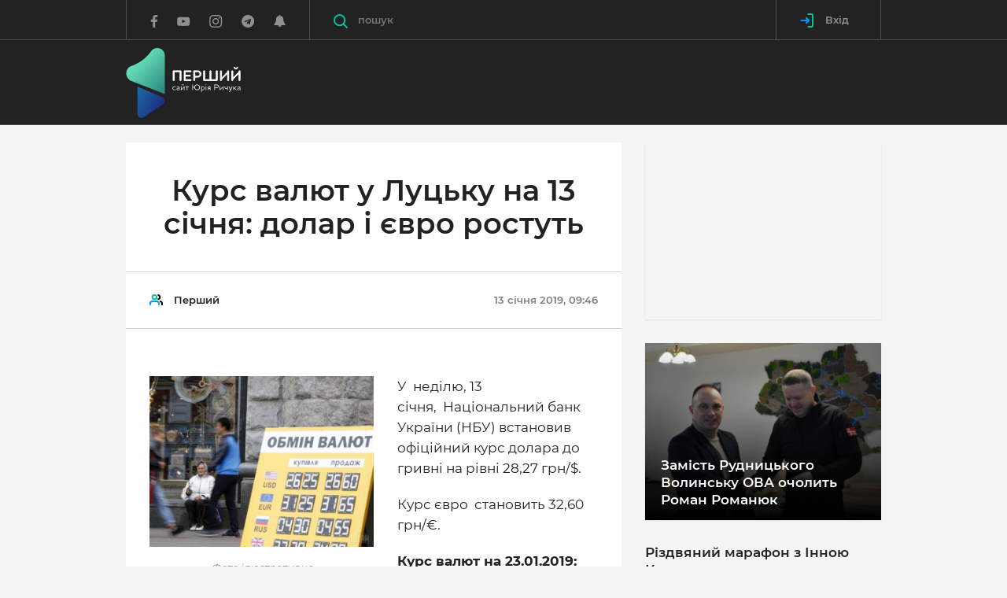

--- FILE ---
content_type: text/html; charset=UTF-8
request_url: https://pershyj.com/p-kurs-valyut-u-lutsku-na-13-sichnya-dolar-i-yevro-rostut-33500
body_size: 38069
content:
<!DOCTYPE html>
<html class="no-js">
    <head>

        <script>(function(w,d,s,l,i){w[l]=w[l]||[];w[l].push({'gtm.start':new Date().getTime(),event:'gtm.js'});var f=d.getElementsByTagName(s)[0],j=d.createElement(s),dl=l!='dataLayer'?'&l='+l:'';j.async=true;j.src='https://www.googletagmanager.com/gtm.js?id='+i+dl;f.parentNode.insertBefore(j,f);})(window,document,'script','dataLayer','GTM-W3B3JD5');</script>

        <meta charset="utf-8">
        <meta http-equiv="x-ua-compatible" content="ie=edge">
        <meta name="csrf-token" content="8eWrSrUYEkCQReqc6ztbJEUwmp3qdgcoztZiXkfv">
        <meta name="description" content="">
        <meta name="viewport" content="width=device-width, initial-scale=1, viewport-fit=cover">
        <meta name="theme-color" content="#222222">
        <meta property="og:site_name" content="Перший сайт Юрія Ричука" />
                    <title>Курс валют у Луцьку на 13 січня: долар і євро ростуть</title>

            <meta property="og:url" content="https://pershyj.com/p-kurs-valyut-u-lutsku-na-13-sichnya-dolar-i-yevro-rostut-33500" />
    <meta property="og:type" content="article" />
    <meta property="og:image" content="https://pershyj.com/uploaded/images/thumbs/630x480/bm/jc/MPH9YVcCm0jOz5KvxppzPXOvPKuvmA0U8ZRcspKN.jpeg?v=2" />
    <meta property="og:image:width" content="630" />
    <meta property="og:image:height" content="480" />
    <meta property="article:author" content="https://www.facebook.com/pershyjnews/" />
    <meta property="og:title" content="Курс валют у Луцьку на 13 січня: долар і євро ростуть" />
    <meta property="og:description" content="Скажіть, то завжди так після новорічно-різдвяних свят валюта росте?" />
    <meta name="description" content="Скажіть, то завжди так після новорічно-різдвяних свят валюта росте?">
    <link rel="canonical" href="https://pershyj.com/p-kurs-valyut-u-lutsku-na-13-sichnya-dolar-i-yevro-rostut-33500" />

        <meta property="fb:pages" content="620821304789625" />
        <meta property="fb:app_id" content="1691356347825835" />

            
        <link rel="stylesheet" href="https://pershyj.com/reborn/src/css/app.min.css?v=fgH4">
        <link rel="stylesheet" href="https://pershyj.com/reborn/src/css/styles.css?v=15">
        <link rel="shortcut icon" href="https://pershyj.com/img/favicon.png">
        <link rel="manifest" href="/manifest.json">

        <link href="https://fonts.googleapis.com/css?family=Roboto+Condensed:400,400i,700|Roboto+Slab:400,700|Roboto:100,300,300i,400,400i,500,700|Raleway:100,600&amp;subset=cyrillic" rel="stylesheet" type="text/css">

        <meta name="csrf-token" content="8eWrSrUYEkCQReqc6ztbJEUwmp3qdgcoztZiXkfv">

        <script src="https://pershyj.com/reborn/src/js/vendor/modernizr.min.js"></script>

                <script>
    (function(i,s,o,g,r,a,m){i['GoogleAnalyticsObject']=r;i[r]=i[r]||function(){
            (i[r].q=i[r].q||[]).push(arguments)},i[r].l=1*new Date();a=s.createElement(o),
        m=s.getElementsByTagName(o)[0];a.async=1;a.src=g;m.parentNode.insertBefore(a,m)
    })(window,document,'script','https://www.google-analytics.com/analytics.js','ga');

    ga('create', 'UA-101445292-1', 'auto');
    ga('send', 'pageview');
</script>

<!-- Facebook Pixel Code -->
<script>
    !function(f,b,e,v,n,t,s){if(f.fbq)return;n=f.fbq=function(){n.callMethod?
        n.callMethod.apply(n,arguments):n.queue.push(arguments)};if(!f._fbq)f._fbq=n;
        n.push=n;n.loaded=!0;n.version='2.0';n.queue=[];t=b.createElement(e);t.async=!0;
        t.src=v;s=b.getElementsByTagName(e)[0];s.parentNode.insertBefore(t,s)}(window,
        document,'script','https://connect.facebook.net/en_US/fbevents.js');
    fbq('init', '1985991474979462'); // Insert your pixel ID here.
    fbq('track', 'PageView');
</script>
<!-- DO NOT MODIFY -->
<!-- End Facebook Pixel Code -->

        <!-- OneSignal  -->
<script src="https://cdn.onesignal.com/sdks/OneSignalSDK.js" async></script>
<script>
    var OneSignal = window.OneSignal || [];
    OneSignal.push(["init", {
        appId: "68867ef8-932f-4648-9080-4c517aefb731",
        autoRegister: true,
        notifyButton: {
            enable: false
        },
        welcomeNotification: {
            disable: true
        },
        safari_web_id: "web.onesignal.auto.0d123f70-12e5-49b1-a758-f1abcc853120",
        text: {
            'tip.state.unsubscribed': 'Підписатись на отримання сповіщень',
            'tip.state.subscribed': "Ви підписані на сповіщення",
            'tip.state.blocked': "Ви заблокували сповіщення на сайті",
            'message.prenotify': 'Натисніть, щоб підписатись на сповіщення',
            'message.action.subscribed': "Дякуємо за підписку!",
            'message.action.resubscribed': "Ви підписались на сповіщення",
            'message.action.unsubscribed': "Ви не будете отримувати повідомлення знову",
            'dialog.main.title': 'Управління повідомленнями сайту',
            'dialog.main.button.subscribe': 'Підписатись',
            'dialog.main.button.unsubscribe': 'Відписатись',
            'dialog.blocked.title': 'Розблокувати сповіщення',
            'dialog.blocked.message': "Дотримуйтесь цих інструкцій, щоб дозволити повідомлення:"
         },
         promptOptions: {
            siteName: 'Перший сайт Юрія Ричука',
            actionMessage: "Ми хотіли б показувати вам повідомлення про останні новини",
            acceptButtonText: "Так, погоджуюсь",
            autoAcceptTitle: 'Підтвердіть підписку',
            cancelButtonText: "Ні, дякую",
            exampleNotificationCaption: 'Ви зможете скасувати підписку в будь-який час.'
        }
    }]);
    OneSignal.push(function() {
      OneSignal.setDefaultTitle('Сервіс push-повідомлень');
    });
</script>
<!-- End OneSignal -->

        <script>
            window.Laravel = {"csrfToken":"8eWrSrUYEkCQReqc6ztbJEUwmp3qdgcoztZiXkfv"};
            window.isAuthorized = 0;
        </script>

            
    <style>
        .c-post-slider__main-img img, .c-post-slider__nav-img img {object-fit: contain;}
        .c-post-slider__main-img {background-color: #222;}
        .lg-outer.lg-pull-caption-up .lg-sub-html {background: #0D0A0A;}
        #mSubscribe.modal {z-index: 1070;}
    </style>
    </head>

    <body>

        <noscript><iframe src="https://www.googletagmanager.com/ns.html?id=GTM-W3B3JD5" height="0" width="0" style="display:none;visibility:hidden"></iframe></noscript>

            <header class="c-banner js-banner">
    <div class="c-banner-main">
        <div class="container">
            <div class="c-banner-wrap">
                <div class="c-banner-logo">
                    <a href="https://pershyj.com" class="c-banner-logo__link">
                        <svg xmlns="http://www.w3.org/2000/svg" xmlns:xlink="http://www.w3.org/1999/xlink" width="146px" height="89px" viewBox="0 0 145 89" version="1.1">
  <defs>
    <linearGradient id="linear0" gradientUnits="userSpaceOnUse" x1="0.41975" y1="0.27023" x2="1.09223" y2="1.01682" gradientTransform="matrix(49.003906,0,0,58.214844,0.0273437,0.378906)">
      <stop offset="0" style="stop-color:rgb(38.039216%,84.705882%,70.980392%);stop-opacity:1;"/>
      <stop offset="1" style="stop-color:rgb(14.509804%,48.235294%,45.490196%);stop-opacity:1;"/>
    </linearGradient>
    <linearGradient id="linear1" gradientUnits="userSpaceOnUse" x1="-0.1885" y1="0.23663" x2="0.7449" y2="0.81504" gradientTransform="matrix(34.824219,0,0,39.8125,14.167969,49.097656)">
      <stop offset="0" style="stop-color:rgb(10.980392%,42.745098%,65.882353%);stop-opacity:1;"/>
      <stop offset="1" style="stop-color:rgb(11.764706%,18.431373%,51.372549%);stop-opacity:1;"/>
    </linearGradient>
  </defs>
  <g id="surface1">
    <path style=" stroke:none;fill-rule:nonzero;fill:url(#linear0);" d="M 6.382812 41.867188 C 20.597656 47.441406 34.8125 53.019531 49.03125 58.59375 C 49.03125 58.59375 49.046875 47.488281 49.019531 43.796875 L 49.019531 9.503906 C 49.019531 9.339844 49.015625 9.179688 49.007812 9.019531 C 48.601562 -0.0195312 36.855469 -3.320312 31.648438 4.050781 C 29.640625 6.898438 26.914062 10.136719 23.285156 13.25 C 17.203125 18.464844 11.015625 21.234375 6.582031 22.730469 C 4.222656 23.527344 2.21875 25.191406 1.117188 27.4375 C 0.566406 28.558594 0.132812 29.90625 0.0273438 31.46875 C -0.160156 34.171875 0.695312 36.394531 1.691406 38.019531 C 2.777344 39.792969 4.445312 41.128906 6.382812 41.867188 Z M 6.382812 41.867188 "/>
    <path style=" stroke:none;fill-rule:nonzero;fill:url(#linear1);" d="M 45.929688 62.539062 C 49.632812 64.105469 50.117188 69.183594 46.777344 71.429688 L 22.03125 88.054688 C 18.683594 90.304688 14.191406 87.890625 14.191406 83.839844 C 14.058594 72.207031 14.296875 60.730469 14.167969 49.097656 C 24.878906 53.628906 35.21875 58.007812 45.929688 62.539062 Z M 45.929688 62.539062 "/>
    <path style="fill-rule:nonzero;fill:rgb(255 255 255);fill-opacity:1;stroke-width:4.8514;stroke-linecap:butt;stroke-linejoin:miter;stroke:rgb(255 255 255);stroke-opacity:1;stroke-miterlimit:10;" d="M 353.333486 212.814695 C 352.869397 212.814695 352.486018 212.433594 352.486018 211.952203 L 352.486018 155.24842 L 315.157085 155.24842 L 315.157085 211.952203 C 315.157085 212.433594 314.692996 212.814695 314.208728 212.814695 L 308.437877 212.814695 C 307.973788 212.814695 307.590409 212.433594 307.590409 211.952203 L 307.590409 149.391503 C 307.590409 148.910112 307.973788 148.428722 308.437877 148.428722 L 359.104337 148.428722 C 359.568427 148.428722 360.052694 148.910112 360.052694 149.391503 L 360.052694 211.952203 C 360.052694 212.433594 359.588605 212.814695 359.104337 212.814695 Z M 353.333486 212.814695 " transform="matrix(0.193591,0,0,0.194748,0,0)"/>
    <path style="fill-rule:nonzero;fill:rgb(255 255 255);fill-opacity:1;stroke-width:4.8514;stroke-linecap:butt;stroke-linejoin:miter;stroke:rgb(255 255 255);stroke-opacity:1;stroke-miterlimit:10;" d="M 425.267349 148.44878 C 425.731439 148.44878 426.114817 148.910112 426.114817 149.391503 L 426.114817 154.205407 C 426.114817 154.787087 425.731439 155.168188 425.267349 155.168188 L 387.635749 155.168188 L 387.635749 177.292091 L 420.343966 177.292091 C 420.808055 177.292091 421.191433 177.673192 421.191433 178.134524 L 421.191433 183.048718 C 421.191433 183.510051 420.808055 183.891152 420.343966 183.891152 L 387.635749 183.891152 L 387.635749 206.115344 L 425.267349 206.115344 C 425.731439 206.115344 426.114817 206.576677 426.114817 207.058067 L 426.114817 211.972261 C 426.114817 212.433594 425.731439 212.814695 425.267349 212.814695 L 380.936719 212.814695 C 380.472629 212.814695 380.089251 212.433594 380.089251 211.972261 L 380.089251 149.391503 C 380.089251 148.93017 380.472629 148.44878 380.936719 148.44878 Z M 425.267349 148.44878 " transform="matrix(0.193591,0,0,0.194748,0,0)"/>
    <path style="fill-rule:nonzero;fill:rgb(255 255 255);fill-opacity:1;stroke-width:4.8514;stroke-linecap:butt;stroke-linejoin:miter;stroke:rgb(255 255 255);stroke-opacity:1;stroke-miterlimit:10;" d="M 468.649623 148.44878 C 474.218696 148.44878 479.041191 149.491792 483.480307 152.981873 C 488.222091 156.672533 491.046983 162.348929 491.046983 169.609902 C 491.046983 176.890932 487.919423 183.02866 482.834617 186.719321 C 478.375323 190.02888 473.088739 190.791081 467.701266 190.791081 L 450.025512 190.791081 L 450.025512 211.952203 C 450.025512 212.433594 449.561422 212.814695 449.077155 212.814695 L 443.326482 212.814695 C 442.862392 212.814695 442.479014 212.433594 442.479014 211.952203 L 442.479014 149.391503 C 442.479014 148.910112 442.862392 148.428722 443.326482 148.428722 L 468.649623 148.428722 Z M 477.911234 157.996357 C 474.965275 155.8301 471.575404 155.067899 467.499488 155.067899 L 450.005334 155.067899 L 450.005334 184.171963 L 466.47042 184.171963 C 470.425269 184.171963 474.400296 183.71063 477.527856 181.624605 C 481.119504 179.157479 483.379418 174.925255 483.379418 169.62996 C 483.379418 164.234375 481.301105 160.363193 477.911234 157.996357 Z M 477.911234 157.996357 " transform="matrix(0.193591,0,0,0.194748,0,0)"/>
    <path style="fill-rule:nonzero;fill:rgb(255 255 255);fill-opacity:1;stroke-width:4.8514;stroke-linecap:butt;stroke-linejoin:miter;stroke:rgb(255 255 255);stroke-opacity:1;stroke-miterlimit:10;" d="M 598.029688 211.952203 C 598.029688 212.433594 597.646309 212.814695 597.081331 212.814695 L 508.319181 212.814695 C 507.855092 212.814695 507.471713 212.433594 507.471713 211.952203 L 507.471713 149.391503 C 507.471713 148.910112 507.855092 148.428722 508.319181 148.428722 L 514.090032 148.428722 C 514.554122 148.428722 515.038389 148.910112 515.038389 149.391503 L 515.038389 206.095286 L 548.957274 206.095286 L 548.957274 149.391503 C 548.957274 148.910112 549.340652 148.428722 549.804741 148.428722 L 555.575593 148.428722 C 556.039682 148.428722 556.523949 148.910112 556.523949 149.391503 L 556.523949 206.095286 L 590.463012 206.095286 L 590.463012 149.391503 C 590.463012 148.910112 590.826212 148.428722 591.391191 148.428722 L 597.061153 148.428722 C 597.626131 148.428722 598.00951 148.910112 598.00951 149.391503 L 598.00951 211.952203 Z M 598.029688 211.952203 " transform="matrix(0.193591,0,0,0.194748,0,0)"/>
    <path style="fill-rule:nonzero;fill:rgb(255 255 255);fill-opacity:1;stroke-width:4.8514;stroke-linecap:butt;stroke-linejoin:miter;stroke:rgb(255 255 255);stroke-opacity:1;stroke-miterlimit:10;" d="M 665.040167 165.357619 L 625.63292 205.914765 L 625.63292 211.972261 C 625.63292 212.433594 625.148653 212.814695 624.684564 212.814695 L 618.913712 212.814695 C 618.449623 212.814695 618.066245 212.433594 618.066245 211.972261 L 618.066245 149.391503 C 618.066245 148.93017 618.449623 148.44878 618.913712 148.44878 L 624.684564 148.44878 C 625.148653 148.44878 625.63292 148.910112 625.63292 149.391503 L 625.63292 196.467477 L 665.040167 155.910332 L 665.040167 149.391503 C 665.040167 148.93017 665.423545 148.54907 665.988524 148.54907 L 671.658486 148.54907 C 672.223464 148.54907 672.586665 148.93017 672.586665 149.391503 L 672.586665 211.972261 C 672.586665 212.433594 672.223464 212.914984 671.658486 212.914984 L 665.988524 212.914984 C 665.423545 212.914984 665.040167 212.453652 665.040167 211.972261 Z M 665.040167 165.357619 " transform="matrix(0.193591,0,0,0.194748,0,0)"/>
    <path style="fill-rule:nonzero;fill:rgb(255 255 255);fill-opacity:1;stroke-width:4.8514;stroke-linecap:butt;stroke-linejoin:miter;stroke:rgb(255 255 255);stroke-opacity:1;stroke-miterlimit:10;" d="M 739.597144 165.357619 L 700.189898 205.914765 L 700.189898 211.972261 C 700.189898 212.433594 699.725808 212.814695 699.241541 212.814695 L 693.490867 212.814695 C 693.0066 212.814695 692.6434 212.433594 692.6434 211.972261 L 692.6434 149.391503 C 692.6434 148.93017 693.0066 148.44878 693.490867 148.44878 L 699.241541 148.44878 C 699.70563 148.44878 700.189898 148.910112 700.189898 149.391503 L 700.189898 196.467477 L 739.597144 155.910332 L 739.597144 149.391503 C 739.597144 148.93017 739.980523 148.54907 740.545501 148.54907 L 746.215463 148.54907 C 746.80062 148.54907 747.16382 148.93017 747.16382 149.391503 L 747.16382 211.972261 C 747.16382 212.433594 746.780442 212.914984 746.215463 212.914984 L 740.545501 212.914984 C 739.980523 212.914984 739.597144 212.453652 739.597144 211.972261 Z M 727.510641 125.201633 C 727.591352 124.539721 727.974731 124.238852 728.539709 124.238852 L 730.900512 124.238852 C 731.667268 124.238852 732.030469 124.720242 732.030469 125.201633 C 732.030469 131.720462 727.692241 137.095988 719.843077 137.095988 C 712.014089 137.095988 707.554795 131.720462 707.554795 125.201633 C 707.554795 124.720242 707.938173 124.238852 708.684752 124.238852 L 711.146444 124.238852 C 711.711422 124.238852 712.094801 124.519663 712.175512 125.201633 C 712.458001 129.253336 715.020582 132.001273 719.843077 132.001273 C 724.665571 132.001273 727.127263 129.253336 727.510641 125.201633 Z M 727.510641 125.201633 " transform="matrix(0.193591,0,0,0.194748,0,0)"/>
    <path style=" stroke:none;fill-rule:nonzero;fill:rgb(255 255 255);fill-opacity:1;" d="M 62.402344 52.632812 C 62.472656 52.582031 62.53125 52.601562 62.554688 52.65625 L 62.757812 53.035156 C 62.789062 53.085938 62.757812 53.125 62.707031 53.167969 C 62.339844 53.414062 61.808594 53.546875 61.269531 53.546875 C 60.496094 53.546875 59.851562 53.300781 59.421875 52.851562 C 59.011719 52.4375 58.789062 51.84375 58.789062 51.136719 C 58.789062 50.519531 58.980469 49.996094 59.308594 49.605469 C 59.777344 49.03125 60.492188 48.726562 61.277344 48.726562 C 61.820312 48.726562 62.316406 48.878906 62.6875 49.136719 C 62.734375 49.175781 62.765625 49.21875 62.734375 49.269531 L 62.519531 49.660156 C 62.492188 49.722656 62.441406 49.730469 62.367188 49.691406 C 62.011719 49.464844 61.664062 49.375 61.277344 49.375 C 60.746094 49.375 60.265625 49.578125 59.949219 49.957031 C 59.695312 50.253906 59.542969 50.65625 59.542969 51.136719 C 59.542969 51.671875 59.714844 52.113281 60.011719 52.429688 C 60.304688 52.75 60.742188 52.925781 61.285156 52.925781 C 61.675781 52.921875 62.042969 52.851562 62.402344 52.632812 Z M 62.402344 52.632812 "/>
    <path style=" stroke:none;fill-rule:nonzero;fill:rgb(255 255 255);fill-opacity:1;" d="M 64.53125 49.75 C 64.460938 49.792969 64.410156 49.773438 64.390625 49.71875 L 64.214844 49.339844 C 64.183594 49.277344 64.195312 49.25 64.265625 49.207031 C 64.734375 48.890625 65.386719 48.722656 66.019531 48.722656 C 66.457031 48.722656 67 48.804688 67.367188 49.226562 C 67.601562 49.492188 67.746094 49.882812 67.746094 50.476562 L 67.746094 53.351562 C 67.746094 53.402344 67.703125 53.441406 67.652344 53.441406 L 67.171875 53.441406 C 67.121094 53.441406 67.082031 53.402344 67.082031 53.351562 L 67.082031 53.1875 L 67.042969 53.1875 C 66.574219 53.464844 66.164062 53.546875 65.652344 53.546875 C 65.234375 53.546875 64.828125 53.441406 64.511719 53.214844 C 64.207031 52.988281 63.992188 52.652344 63.992188 52.179688 C 63.992188 51.542969 64.378906 51.183594 64.9375 50.96875 C 65.5625 50.734375 66.386719 50.671875 67 50.640625 L 67 50.484375 C 67 50.074219 66.925781 49.828125 66.765625 49.632812 C 66.5625 49.398438 66.234375 49.328125 65.929688 49.328125 C 65.347656 49.332031 64.917969 49.527344 64.53125 49.75 Z M 67 52.65625 L 67 51.207031 C 66.519531 51.230469 65.949219 51.257812 65.480469 51.394531 C 65.042969 51.507812 64.707031 51.730469 64.707031 52.144531 C 64.707031 52.71875 65.300781 52.953125 65.871094 52.953125 C 66.253906 52.953125 66.644531 52.839844 67 52.65625 Z M 67 52.65625 "/>
    <path style=" stroke:none;fill-rule:nonzero;fill:rgb(255 255 255);fill-opacity:1;" d="M 74 53.351562 C 74 53.402344 73.957031 53.445312 73.910156 53.445312 L 73.359375 53.445312 C 73.308594 53.445312 73.257812 53.402344 73.257812 53.351562 L 73.257812 50.121094 L 70.320312 52.949219 L 70.320312 53.351562 C 70.320312 53.402344 70.277344 53.441406 70.226562 53.441406 L 69.679688 53.441406 C 69.628906 53.441406 69.574219 53.402344 69.574219 53.351562 L 69.574219 48.90625 C 69.574219 48.859375 69.625 48.804688 69.679688 48.804688 L 70.226562 48.804688 C 70.277344 48.804688 70.320312 48.855469 70.320312 48.90625 L 70.320312 52.160156 L 73.257812 49.320312 L 73.257812 48.90625 C 73.257812 48.859375 73.304688 48.804688 73.359375 48.804688 L 73.910156 48.804688 C 73.957031 48.804688 74 48.855469 74 48.90625 Z M 72.609375 46.140625 C 72.621094 46.066406 72.660156 46.035156 72.722656 46.035156 L 72.980469 46.035156 C 73.058594 46.035156 73.101562 46.085938 73.101562 46.140625 C 73.101562 46.847656 72.632812 47.433594 71.785156 47.433594 C 70.9375 47.433594 70.457031 46.847656 70.457031 46.140625 C 70.457031 46.089844 70.5 46.035156 70.582031 46.035156 L 70.84375 46.035156 C 70.90625 46.035156 70.949219 46.066406 70.957031 46.140625 C 70.988281 46.582031 71.265625 46.878906 71.785156 46.878906 C 72.304688 46.878906 72.570312 46.582031 72.609375 46.140625 Z M 72.609375 46.140625 "/>
    <path style=" stroke:none;fill-rule:nonzero;fill:rgb(255 255 255);fill-opacity:1;" d="M 79.539062 48.808594 C 79.601562 48.808594 79.640625 48.859375 79.640625 48.910156 L 79.640625 49.371094 C 79.640625 49.421875 79.601562 49.476562 79.539062 49.476562 L 77.816406 49.476562 L 77.816406 53.355469 C 77.816406 53.40625 77.773438 53.445312 77.722656 53.445312 L 77.175781 53.445312 C 77.125 53.445312 77.070312 53.40625 77.070312 53.355469 L 77.070312 49.476562 L 75.347656 49.476562 C 75.296875 49.476562 75.257812 49.425781 75.257812 49.371094 L 75.257812 48.910156 C 75.257812 48.859375 75.296875 48.808594 75.347656 48.808594 Z M 79.539062 48.808594 "/>
    <path style=" stroke:none;fill-rule:nonzero;fill:rgb(255 255 255);fill-opacity:1;" d="M 90.023438 53.546875 C 88.136719 53.546875 86.578125 52.140625 86.414062 50.304688 L 84.761719 50.304688 L 84.761719 53.351562 C 84.761719 53.402344 84.710938 53.445312 84.660156 53.445312 L 84.035156 53.445312 C 83.988281 53.445312 83.945312 53.402344 83.945312 53.351562 L 83.945312 46.558594 C 83.945312 46.507812 83.988281 46.457031 84.035156 46.457031 L 84.660156 46.457031 C 84.707031 46.457031 84.761719 46.507812 84.761719 46.558594 L 84.761719 49.578125 L 86.425781 49.578125 C 86.609375 47.757812 88.160156 46.363281 90.023438 46.363281 C 92.003906 46.363281 93.644531 47.933594 93.644531 49.964844 C 93.644531 51.996094 92.003906 53.546875 90.023438 53.546875 Z M 90.015625 47.132812 C 88.464844 47.132812 87.25 48.417969 87.25 49.964844 C 87.25 51.527344 88.464844 52.789062 90.015625 52.789062 C 91.585938 52.789062 92.789062 51.515625 92.789062 49.964844 C 92.789062 48.414062 91.585938 47.132812 90.015625 47.132812 Z M 90.015625 47.132812 "/>
    <path style=" stroke:none;fill-rule:nonzero;fill:rgb(255 255 255);fill-opacity:1;" d="M 96.765625 48.726562 C 97.5625 48.726562 98.257812 48.941406 98.746094 49.390625 C 99.175781 49.792969 99.449219 50.375 99.449219 51.125 C 99.449219 51.882812 99.226562 52.4375 98.871094 52.816406 C 98.402344 53.339844 97.707031 53.546875 97.117188 53.546875 C 96.675781 53.546875 96.371094 53.496094 96.035156 53.339844 L 96.035156 55.71875 C 96.035156 55.769531 95.996094 55.8125 95.945312 55.8125 L 95.394531 55.8125 C 95.34375 55.8125 95.289062 55.769531 95.289062 55.71875 L 95.289062 48.976562 C 95.289062 48.914062 95.320312 48.867188 95.402344 48.84375 C 95.769531 48.777344 96.28125 48.726562 96.765625 48.726562 Z M 96.035156 52.714844 C 96.339844 52.871094 96.613281 52.933594 97.042969 52.933594 C 97.429688 52.933594 97.902344 52.808594 98.25 52.460938 C 98.535156 52.183594 98.707031 51.730469 98.707031 51.125 C 98.707031 50.570312 98.53125 50.140625 98.21875 49.832031 C 97.878906 49.503906 97.402344 49.332031 96.839844 49.332031 C 96.574219 49.332031 96.28125 49.363281 96.035156 49.394531 Z M 96.035156 52.714844 "/>
    <path style=" stroke:none;fill-rule:nonzero;fill:rgb(255 255 255);fill-opacity:1;" d="M 100.980469 46.601562 C 100.980469 46.355469 101.183594 46.160156 101.429688 46.160156 C 101.675781 46.160156 101.878906 46.351562 101.878906 46.601562 C 101.878906 46.859375 101.675781 47.050781 101.429688 47.050781 C 101.183594 47.050781 100.980469 46.859375 100.980469 46.601562 Z M 101.164062 48.808594 L 101.71875 48.808594 C 101.769531 48.808594 101.808594 48.859375 101.808594 48.910156 L 101.808594 53.351562 C 101.808594 53.402344 101.769531 53.445312 101.71875 53.445312 L 101.164062 53.445312 C 101.117188 53.445312 101.0625 53.402344 101.0625 53.351562 L 101.0625 48.910156 C 101.0625 48.859375 101.113281 48.808594 101.164062 48.808594 Z M 101.164062 48.808594 "/>
    <path style=" stroke:none;fill-rule:nonzero;fill:rgb(255 255 255);fill-opacity:1;" d="M 106.96875 48.808594 C 107.019531 48.808594 107.0625 48.859375 107.0625 48.910156 L 107.0625 53.351562 C 107.0625 53.402344 107.019531 53.445312 106.96875 53.445312 L 106.4375 53.445312 C 106.390625 53.445312 106.347656 53.402344 106.347656 53.351562 L 106.347656 51.710938 L 105.246094 51.710938 L 104.03125 53.375 C 103.992188 53.4375 103.953125 53.445312 103.878906 53.445312 L 103.339844 53.445312 C 103.25 53.445312 103.25 53.382812 103.289062 53.300781 L 104.605469 51.558594 C 104.308594 51.507812 104.023438 51.421875 103.800781 51.21875 C 103.558594 51.011719 103.402344 50.695312 103.402344 50.246094 C 103.402344 49.636719 103.667969 49.238281 104.078125 49.023438 C 104.351562 48.878906 104.699219 48.808594 105.078125 48.808594 Z M 105.152344 49.421875 C 104.847656 49.421875 104.5625 49.472656 104.367188 49.636719 C 104.226562 49.773438 104.132812 49.96875 104.132812 50.253906 C 104.132812 50.570312 104.246094 50.789062 104.417969 50.910156 C 104.613281 51.054688 104.898438 51.105469 105.191406 51.105469 L 106.34375 51.105469 L 106.34375 49.421875 Z M 105.152344 49.421875 "/>
    <path style=" stroke:none;fill-rule:nonzero;fill:rgb(255 255 255);fill-opacity:1;" d="M 114.863281 46.457031 C 115.464844 46.457031 115.984375 46.570312 116.464844 46.949219 C 116.976562 47.351562 117.28125 47.96875 117.28125 48.757812 C 117.28125 49.546875 116.945312 50.214844 116.394531 50.613281 C 115.914062 50.972656 115.34375 51.054688 114.761719 51.054688 L 112.855469 51.054688 L 112.855469 53.355469 C 112.855469 53.40625 112.804688 53.445312 112.753906 53.445312 L 112.132812 53.445312 C 112.082031 53.445312 112.039062 53.40625 112.039062 53.355469 L 112.039062 46.5625 C 112.039062 46.511719 112.082031 46.457031 112.132812 46.457031 Z M 115.867188 47.496094 C 115.550781 47.257812 115.183594 47.175781 114.742188 47.175781 L 112.855469 47.175781 L 112.855469 50.335938 L 114.628906 50.335938 C 115.058594 50.335938 115.488281 50.285156 115.824219 50.0625 C 116.210938 49.792969 116.457031 49.332031 116.457031 48.757812 C 116.457031 48.171875 116.230469 47.75 115.867188 47.496094 Z M 115.867188 47.496094 "/>
    <path style=" stroke:none;fill-rule:nonzero;fill:rgb(255 255 255);fill-opacity:1;" d="M 123.25 53.351562 C 123.25 53.402344 123.210938 53.445312 123.160156 53.445312 L 122.609375 53.445312 C 122.558594 53.445312 122.503906 53.402344 122.503906 53.351562 L 122.503906 50.121094 L 119.570312 52.949219 L 119.570312 53.351562 C 119.570312 53.402344 119.527344 53.441406 119.476562 53.441406 L 118.925781 53.441406 C 118.875 53.441406 118.824219 53.402344 118.824219 53.351562 L 118.824219 48.90625 C 118.824219 48.859375 118.875 48.804688 118.925781 48.804688 L 119.476562 48.804688 C 119.527344 48.804688 119.570312 48.855469 119.570312 48.90625 L 119.570312 52.160156 L 122.503906 49.320312 L 122.503906 48.90625 C 122.503906 48.859375 122.554688 48.804688 122.609375 48.804688 L 123.160156 48.804688 C 123.210938 48.804688 123.25 48.855469 123.25 48.90625 Z M 123.25 53.351562 "/>
    <path style=" stroke:none;fill-rule:nonzero;fill:rgb(255 255 255);fill-opacity:1;" d="M 128.933594 53.351562 C 128.933594 53.402344 128.890625 53.445312 128.84375 53.445312 L 128.289062 53.445312 C 128.238281 53.445312 128.1875 53.402344 128.1875 53.351562 L 128.1875 51.699219 C 127.820312 51.832031 127.320312 51.957031 126.839844 51.957031 C 126.238281 51.957031 125.789062 51.824219 125.503906 51.546875 C 125.230469 51.269531 125.097656 50.859375 125.097656 50.292969 L 125.097656 48.910156 C 125.097656 48.859375 125.136719 48.808594 125.1875 48.808594 L 125.738281 48.808594 C 125.789062 48.808594 125.839844 48.859375 125.839844 48.910156 L 125.839844 50.292969 C 125.839844 50.644531 125.921875 50.902344 126.085938 51.0625 C 126.257812 51.257812 126.535156 51.332031 126.902344 51.332031 C 127.382812 51.332031 127.859375 51.207031 128.1875 51.085938 L 128.1875 48.910156 C 128.1875 48.859375 128.238281 48.808594 128.289062 48.808594 L 128.84375 48.808594 C 128.890625 48.808594 128.933594 48.859375 128.933594 48.910156 Z M 128.933594 53.351562 "/>
    <path style=" stroke:none;fill-rule:nonzero;fill:rgb(255 255 255);fill-opacity:1;" d="M 133.054688 53.691406 C 132.796875 54.335938 132.515625 54.851562 132.167969 55.21875 C 131.75 55.632812 131.21875 55.855469 130.515625 55.824219 C 130.464844 55.824219 130.433594 55.792969 130.433594 55.742188 L 130.433594 55.179688 C 130.433594 55.136719 130.472656 55.105469 130.523438 55.105469 C 130.585938 55.105469 130.613281 55.117188 130.71875 55.117188 C 131.09375 55.117188 131.410156 54.953125 131.6875 54.644531 C 131.882812 54.417969 132.074219 54.113281 132.238281 53.722656 L 130.148438 48.941406 C 130.125 48.890625 130.125 48.808594 130.226562 48.808594 L 130.890625 48.808594 C 130.980469 48.808594 131.023438 48.847656 131.042969 48.917969 L 132.625 52.789062 L 134.054688 48.917969 C 134.074219 48.847656 134.125 48.808594 134.207031 48.808594 L 134.816406 48.808594 C 134.921875 48.808594 134.910156 48.890625 134.890625 48.941406 Z M 133.054688 53.691406 "/>
    <path style=" stroke:none;fill-rule:nonzero;fill:rgb(255 255 255);fill-opacity:1;" d="M 140.011719 48.808594 C 140.101562 48.808594 140.132812 48.890625 140.050781 48.980469 L 138.171875 51.074219 L 140.109375 53.28125 C 140.191406 53.363281 140.160156 53.445312 140.070312 53.445312 L 139.417969 53.445312 C 139.328125 53.445312 139.285156 53.425781 139.222656 53.355469 L 137.542969 51.445312 L 136.867188 51.445312 L 136.867188 53.355469 C 136.867188 53.40625 136.828125 53.445312 136.765625 53.445312 L 136.226562 53.445312 C 136.175781 53.445312 136.121094 53.40625 136.121094 53.355469 L 136.121094 48.910156 C 136.121094 48.863281 136.171875 48.808594 136.226562 48.808594 L 136.765625 48.808594 C 136.828125 48.808594 136.867188 48.859375 136.867188 48.910156 L 136.867188 50.789062 L 137.542969 50.789062 L 139.183594 48.910156 C 139.234375 48.851562 139.285156 48.808594 139.367188 48.808594 Z M 140.011719 48.808594 "/>
    <path style=" stroke:none;fill-rule:nonzero;fill:rgb(255 255 255);fill-opacity:1;" d="M 141.757812 49.75 C 141.683594 49.792969 141.632812 49.773438 141.613281 49.71875 L 141.4375 49.339844 C 141.40625 49.277344 141.417969 49.25 141.488281 49.207031 C 141.957031 48.890625 142.613281 48.722656 143.242188 48.722656 C 143.683594 48.722656 144.222656 48.804688 144.589844 49.226562 C 144.824219 49.492188 144.96875 49.882812 144.96875 50.476562 L 144.96875 53.351562 C 144.96875 53.402344 144.925781 53.441406 144.878906 53.441406 L 144.398438 53.441406 C 144.347656 53.441406 144.304688 53.402344 144.304688 53.351562 L 144.304688 53.1875 L 144.265625 53.1875 C 143.796875 53.464844 143.386719 53.546875 142.878906 53.546875 C 142.460938 53.546875 142.050781 53.441406 141.734375 53.214844 C 141.429688 52.988281 141.214844 52.652344 141.214844 52.179688 C 141.214844 51.542969 141.601562 51.183594 142.164062 50.96875 C 142.785156 50.734375 143.609375 50.671875 144.222656 50.640625 L 144.222656 50.484375 C 144.222656 50.074219 144.152344 49.828125 143.988281 49.632812 C 143.785156 49.398438 143.457031 49.328125 143.152344 49.328125 C 142.570312 49.332031 142.144531 49.527344 141.757812 49.75 Z M 144.222656 52.65625 L 144.222656 51.207031 C 143.746094 51.230469 143.171875 51.257812 142.703125 51.394531 C 142.265625 51.507812 141.929688 51.730469 141.929688 52.144531 C 141.929688 52.71875 142.523438 52.953125 143.09375 52.953125 C 143.480469 52.953125 143.867188 52.839844 144.222656 52.65625 Z M 144.222656 52.65625 "/>
  </g>
</svg>
                    </a>
                </div>

                <div class="c-banner-top">
                    <div class="c-banner-social">
    <ul class="c-banner-social__list">
        <li class="c-banner-social__item">
            <a href="https://www.facebook.com/pershyjnews" class="c-banner-social__link" target="_blank">
                <svg xmlns="http://www.w3.org/2000/svg" width="10" height="16" viewBox="0 0 10 16">
  <path fill-rule="evenodd" d="M9.15590659,0.115384615 L9.15590659,2.65384615 L7.64629121,2.65384615 C7.0950064,2.65384615 6.72321525,2.76922962 6.53090659,3 C6.33859794,3.23077038 6.24244505,3.57692077 6.24244505,4.03846154 L6.24244505,5.85576923 L9.05975275,5.85576923 L8.68475275,8.70192308 L6.24244505,8.70192308 L6.24244505,16 L3.30013736,16 L3.30013736,8.70192308 L0.848214286,8.70192308 L0.848214286,5.85576923 L3.30013736,5.85576923 L3.30013736,3.75961538 C3.30013736,2.56730173 3.63346736,1.64263149 4.30013736,0.985576923 C4.96680736,0.328522356 5.854619,0 6.9635989,0 C7.9059113,0 8.63667323,0.0384611538 9.15590659,0.115384615 Z"/>
</svg>
            </a>
        </li>

        

        <li class="c-banner-social__item">
            <a href="https://www.youtube.com/channel/UC1Sg_yDJ9BiebN6idYAahsA" class="c-banner-social__link" target="_blank">
                <svg xmlns="http://www.w3.org/2000/svg" width="17" height="12" viewBox="0 0 17 12">
  <path fill-rule="evenodd" d="M81.5045673,10.3571429 L85.8259959,8.125 L81.5045673,5.86607143 L81.5045673,10.3571429 Z M83.156353,2.66071429 C84.156358,2.66071429 85.1221222,2.67410701 86.0536745,2.70089286 C86.9852267,2.72767871 87.6682556,2.75595223 88.1027816,2.78571429 L88.7545673,2.82142857 C88.7605197,2.82142857 88.8111145,2.82589281 88.906353,2.83482143 C89.0015916,2.84375004 89.0700433,2.85267853 89.1117102,2.86160714 C89.153377,2.87053576 89.2233168,2.88392848 89.3215316,2.90178571 C89.4197464,2.91964295 89.504567,2.94345223 89.5759959,2.97321429 C89.6474248,3.00297634 89.7307573,3.04166643 89.8259959,3.08928571 C89.9212345,3.136905 90.0134954,3.19494013 90.1027816,3.26339286 C90.1920678,3.33184558 90.2783764,3.41071384 90.3617102,3.5 C90.3974246,3.53571446 90.4435551,3.59077344 90.500103,3.66517857 C90.5566509,3.73958371 90.6429596,3.91368911 90.7590316,4.1875 C90.8751036,4.46131089 90.9539719,4.76190312 90.9956387,5.08928571 C91.043258,5.47024 91.08046,5.87648594 91.1072459,6.30803571 C91.1340317,6.73958549 91.1504006,7.07737973 91.156353,7.32142857 L91.156353,8.89285714 C91.1623054,9.7559567 91.1087345,10.6190433 90.9956387,11.4821429 C90.9539719,11.8095254 90.8795679,12.1056534 90.7724245,12.3705357 C90.6652811,12.635418 90.5700439,12.8184519 90.4867102,12.9196429 L90.3617102,13.0714286 C90.2783764,13.1607147 90.1920678,13.239583 90.1027816,13.3080357 C90.0134954,13.3764884 89.9212345,13.4330355 89.8259959,13.4776786 C89.7307573,13.5223217 89.6474248,13.5595237 89.5759959,13.5892857 C89.504567,13.6190478 89.4197464,13.6428571 89.3215316,13.6607143 C89.2233168,13.6785715 89.151889,13.6919642 89.1072459,13.7008929 C89.0626028,13.7098215 88.9941511,13.71875 88.9018887,13.7276786 C88.8096264,13.7366072 88.7605197,13.7410714 88.7545673,13.7410714 C87.2605122,13.8541672 85.3944595,13.9107143 83.156353,13.9107143 C81.924204,13.8988095 80.8542742,13.8794644 79.9465316,13.8526786 C79.038789,13.8258927 78.4420687,13.8035715 78.156353,13.7857143 L77.718853,13.75 L77.3974245,13.7142857 C77.1831377,13.6845237 77.0209369,13.6547621 76.9108173,13.625 C76.8006977,13.5952379 76.6489135,13.5327386 76.4554602,13.4375 C76.2620068,13.3422614 76.0938537,13.2202388 75.9509959,13.0714286 C75.9152814,13.0357141 75.8691509,12.9806551 75.812603,12.90625 C75.7560551,12.8318449 75.6697465,12.6577395 75.5536745,12.3839286 C75.4376024,12.1101177 75.3587342,11.8095254 75.3170673,11.4821429 C75.269448,11.1011886 75.232246,10.6949426 75.2054602,10.2633929 C75.1786743,9.83184308 75.1623054,9.49404884 75.156353,9.25 L75.156353,7.67857143 C75.1504006,6.81547187 75.2039715,5.95238527 75.3170673,5.08928571 C75.3587342,4.76190312 75.4331382,4.46577513 75.5402816,4.20089286 C75.647425,3.93601058 75.7426621,3.7529767 75.8259959,3.65178571 L75.9509959,3.5 C76.0343296,3.41071384 76.1206383,3.33184558 76.2099245,3.26339286 C76.2992106,3.19494013 76.3914716,3.136905 76.4867102,3.08928571 C76.5819487,3.04166643 76.6652812,3.00297634 76.7367102,2.97321429 C76.8081391,2.94345223 76.8929597,2.91964295 76.9911745,2.90178571 C77.0893892,2.88392848 77.159329,2.87053576 77.2009959,2.86160714 C77.2426628,2.85267853 77.3111145,2.84375004 77.406353,2.83482143 C77.5015916,2.82589281 77.5521863,2.82142857 77.5581387,2.82142857 C79.0521938,2.71428518 80.9182466,2.66071429 83.156353,2.66071429 Z" transform="translate(-75 -2)"/>
</svg>
            </a>
        </li>

        <li class="c-banner-social__item">
            <a href="https://www.instagram.com/pershyjnews" class="c-banner-social__link" target="_blank">
                <svg xmlns="http://www.w3.org/2000/svg" width="17" height="16" viewBox="0 0 17 16">
  <path fill-rule="evenodd" d="M126.823466,8 C126.823466,7.26388521 126.563052,6.63541927 126.042216,6.11458333 C125.52138,5.5937474 124.892914,5.33333333 124.156799,5.33333333 C123.420685,5.33333333 122.792219,5.5937474 122.271383,6.11458333 C121.750547,6.63541927 121.490133,7.26388521 121.490133,8 C121.490133,8.73611479 121.750547,9.36458073 122.271383,9.88541667 C122.792219,10.4062526 123.420685,10.6666667 124.156799,10.6666667 C124.892914,10.6666667 125.52138,10.4062526 126.042216,9.88541667 C126.563052,9.36458073 126.823466,8.73611479 126.823466,8 Z M128.260966,8 C128.260966,9.13889458 127.861665,10.1076349 127.063049,10.90625 C126.264434,11.7048651 125.295694,12.1041667 124.156799,12.1041667 C123.017905,12.1041667 122.049165,11.7048651 121.250549,10.90625 C120.451934,10.1076349 120.052633,9.13889458 120.052633,8 C120.052633,6.86110542 120.451934,5.8923651 121.250549,5.09375 C122.049165,4.2951349 123.017905,3.89583333 124.156799,3.89583333 C125.295694,3.89583333 126.264434,4.2951349 127.063049,5.09375 C127.861665,5.8923651 128.260966,6.86110542 128.260966,8 Z M129.385966,3.72916667 C129.385966,3.99305687 129.292217,4.21874906 129.104716,4.40625 C128.917215,4.59375094 128.691523,4.6875 128.427633,4.6875 C128.163743,4.6875 127.93805,4.59375094 127.750549,4.40625 C127.563049,4.21874906 127.469299,3.99305687 127.469299,3.72916667 C127.469299,3.46527646 127.563049,3.23958427 127.750549,3.05208333 C127.93805,2.8645824 128.163743,2.77083333 128.427633,2.77083333 C128.691523,2.77083333 128.917215,2.8645824 129.104716,3.05208333 C129.292217,3.23958427 129.385966,3.46527646 129.385966,3.72916667 Z M124.156799,1.4375 C124.108188,1.4375 123.842566,1.43576391 123.359924,1.43229167 C122.877283,1.42881943 122.510967,1.42881943 122.260966,1.43229167 C122.010965,1.43576391 121.675899,1.44618047 121.255758,1.46354167 C120.835617,1.48090286 120.477981,1.51562474 120.182841,1.56770833 C119.887701,1.61979193 119.639439,1.6840274 119.438049,1.76041667 C119.090826,1.89930625 118.785273,2.10069312 118.521383,2.36458333 C118.257493,2.62847354 118.056106,2.93402604 117.917216,3.28125 C117.840827,3.4826399 117.776591,3.7309013 117.724508,4.02604167 C117.672424,4.32118203 117.637702,4.67881734 117.620341,5.09895833 C117.60298,5.51909932 117.592563,5.85416542 117.589091,6.10416667 C117.585619,6.35416792 117.585619,6.7204837 117.589091,7.203125 C117.592563,7.6857663 117.594299,7.95138865 117.594299,8 C117.594299,8.04861135 117.592563,8.3142337 117.589091,8.796875 C117.585619,9.2795163 117.585619,9.64583208 117.589091,9.89583333 C117.592563,10.1458346 117.60298,10.4809007 117.620341,10.9010417 C117.637702,11.3211827 117.672424,11.678818 117.724508,11.9739583 C117.776591,12.2690987 117.840827,12.5173601 117.917216,12.71875 C118.056106,13.065974 118.257493,13.3715265 118.521383,13.6354167 C118.785273,13.8993069 119.090826,14.1006937 119.438049,14.2395833 C119.639439,14.3159726 119.887701,14.3802081 120.182841,14.4322917 C120.477981,14.4843753 120.835617,14.5190971 121.255758,14.5364583 C121.675899,14.5538195 122.010965,14.5642361 122.260966,14.5677083 C122.510967,14.5711806 122.877283,14.5711806 123.359924,14.5677083 C123.842566,14.5642361 124.108188,14.5625 124.156799,14.5625 C124.205411,14.5625 124.471033,14.5642361 124.953674,14.5677083 C125.436316,14.5711806 125.802632,14.5711806 126.052633,14.5677083 C126.302634,14.5642361 126.6377,14.5538195 127.057841,14.5364583 C127.477982,14.5190971 127.835617,14.4843753 128.130758,14.4322917 C128.425898,14.3802081 128.67416,14.3159726 128.875549,14.2395833 C129.222773,14.1006937 129.528326,13.8993069 129.792216,13.6354167 C130.056106,13.3715265 130.257493,13.065974 130.396383,12.71875 C130.472772,12.5173601 130.537008,12.2690987 130.589091,11.9739583 C130.641175,11.678818 130.675897,11.3211827 130.693258,10.9010417 C130.710619,10.4809007 130.721036,10.1458346 130.724508,9.89583333 C130.72798,9.64583208 130.72798,9.2795163 130.724508,8.796875 C130.721036,8.3142337 130.719299,8.04861135 130.719299,8 C130.719299,7.95138865 130.721036,7.6857663 130.724508,7.203125 C130.72798,6.7204837 130.72798,6.35416792 130.724508,6.10416667 C130.721036,5.85416542 130.710619,5.51909932 130.693258,5.09895833 C130.675897,4.67881734 130.641175,4.32118203 130.589091,4.02604167 C130.537008,3.7309013 130.472772,3.4826399 130.396383,3.28125 C130.257493,2.93402604 130.056106,2.62847354 129.792216,2.36458333 C129.528326,2.10069312 129.222773,1.89930625 128.875549,1.76041667 C128.67416,1.6840274 128.425898,1.61979193 128.130758,1.56770833 C127.835617,1.51562474 127.477982,1.48090286 127.057841,1.46354167 C126.6377,1.44618047 126.302634,1.43576391 126.052633,1.43229167 C125.802632,1.42881943 125.436316,1.42881943 124.953674,1.43229167 C124.471033,1.43576391 124.205411,1.4375 124.156799,1.4375 Z M132.156799,8 C132.156799,9.59028573 132.139439,10.6909692 132.104716,11.3020833 C132.035271,12.746535 131.60472,13.8645794 130.813049,14.65625 C130.021379,15.4479206 128.903334,15.8784719 127.458883,15.9479167 C126.847769,15.9826391 125.747085,16 124.156799,16 C122.566514,16 121.46583,15.9826391 120.854716,15.9479167 C119.410264,15.8784719 118.29222,15.4479206 117.500549,14.65625 C116.708879,13.8645794 116.278328,12.746535 116.208883,11.3020833 C116.17416,10.6909692 116.156799,9.59028573 116.156799,8 C116.156799,6.40971427 116.17416,5.30903083 116.208883,4.69791667 C116.278328,3.253465 116.708879,2.13542062 117.500549,1.34375 C118.29222,0.552079375 119.410264,0.121528125 120.854716,0.0520833333 C121.46583,0.0173609375 122.566514,0 124.156799,0 C125.747085,0 126.847769,0.0173609375 127.458883,0.0520833333 C128.903334,0.121528125 130.021379,0.552079375 130.813049,1.34375 C131.60472,2.13542062 132.035271,3.253465 132.104716,4.69791667 C132.139439,5.30903083 132.156799,6.40971427 132.156799,8 Z" transform="translate(-116)"/>
</svg>
            </a>
        </li>

        <li class="c-banner-social__item">
            <a href="https://t.me/pershyj" class="c-banner-social__link" target="_blank">
                <svg xmlns="http://www.w3.org/2000/svg" width="17" height="16" viewBox="0 0 17 16">
  <path fill-rule="evenodd" d="M167.772871,11.6696429 L169.085371,5.48214286 C169.138943,5.22023679 169.107693,5.03273866 168.991621,4.91964286 C168.875549,4.80654705 168.722277,4.78571393 168.531799,4.85714286 L160.817514,7.83035714 C160.644894,7.89583366 160.527335,7.97023768 160.464835,8.05357143 C160.402335,8.13690518 160.394894,8.21577344 160.442514,8.29017857 C160.490133,8.36458371 160.58537,8.42261884 160.728228,8.46428571 L162.701442,9.08035714 L167.281799,6.19642857 C167.4068,6.11309482 167.502037,6.09523786 167.567514,6.14285714 C167.609181,6.1726192 167.597276,6.21726161 167.531799,6.27678571 L163.826442,9.625 L163.683585,11.6607143 C163.820491,11.6607143 163.954418,11.5952388 164.085371,11.4642857 L165.049657,10.5357143 L167.049657,12.0089286 C167.430611,12.2232154 167.67168,12.1101212 167.772871,11.6696429 Z M173.156799,8 C173.156799,9.08333875 172.945492,10.1190427 172.522871,11.1071429 C172.10025,12.095243 171.531803,12.946425 170.817514,13.6607143 C170.103224,14.3750036 169.252043,14.9434503 168.263942,15.3660714 C167.275842,15.7886926 166.240138,16 165.156799,16 C164.073461,16 163.037757,15.7886926 162.049657,15.3660714 C161.061556,14.9434503 160.210374,14.3750036 159.496085,13.6607143 C158.781796,12.946425 158.213349,12.095243 157.790728,11.1071429 C157.368107,10.1190427 157.156799,9.08333875 157.156799,8 C157.156799,6.91666125 157.368107,5.88095732 157.790728,4.89285714 C158.213349,3.90475696 158.781796,3.053575 159.496085,2.33928571 C160.210374,1.62499643 161.061556,1.05654973 162.049657,0.633928571 C163.037757,0.211307411 164.073461,0 165.156799,0 C166.240138,0 167.275842,0.211307411 168.263942,0.633928571 C169.252043,1.05654973 170.103224,1.62499643 170.817514,2.33928571 C171.531803,3.053575 172.10025,3.90475696 172.522871,4.89285714 C172.945492,5.88095732 173.156799,6.91666125 173.156799,8 Z" transform="translate(-157)"/>
</svg>
            </a>
        </li>

        <li class="c-banner-social__item">
            <a href="https://pershyj.com/push" class="c-banner-social__link">
                 <svg xmlns="http://www.w3.org/2000/svg" width="15" height="16" viewBox="0 0 15 16">
  <path d="M164.728228,14.2521008 C164.728228,14.1624645 164.680609,14.1176471 164.585371,14.1176471 C164.234179,14.1176471 163.932098,13.9986006 163.679121,13.7605042 C163.426143,13.5224078 163.299657,13.2380969 163.299657,12.907563 C163.299657,12.8179267 163.252038,12.7731092 163.156799,12.7731092 C163.061561,12.7731092 163.013942,12.8179267 163.013942,12.907563 C163.013942,13.3165287 163.167215,13.6652647 163.473764,13.9537815 C163.780313,14.2422984 164.150845,14.3865546 164.585371,14.3865546 C164.680609,14.3865546 164.728228,14.3417371 164.728228,14.2521008 Z M172.013942,11.8319328 C172.013942,12.1232508 171.900848,12.3753491 171.674657,12.5882353 C171.448465,12.8011215 171.180611,12.907563 170.871085,12.907563 L166.871085,12.907563 C166.871085,13.5014035 166.647873,14.0084013 166.201442,14.4285714 C165.755012,14.8487416 165.216326,15.0588235 164.585371,15.0588235 C163.954415,15.0588235 163.41573,14.8487416 162.969299,14.4285714 C162.522869,14.0084013 162.299657,13.5014035 162.299657,12.907563 L158.299657,12.907563 C157.990131,12.907563 157.722277,12.8011215 157.496085,12.5882353 C157.269894,12.3753491 157.156799,12.1232508 157.156799,11.8319328 C157.45442,11.5966375 157.725251,11.3501413 157.969299,11.092437 C158.213348,10.8347326 158.466322,10.5000021 158.728228,10.0882353 C158.990134,9.67646853 159.211858,9.23249538 159.393407,8.75630252 C159.574955,8.28010966 159.723763,7.70308462 159.839835,7.02521008 C159.955907,6.34733555 160.013942,5.61905151 160.013942,4.84033613 C160.013942,3.98879126 160.362153,3.19748265 161.058585,2.46638655 C161.755017,1.73529046 162.668699,1.29131731 163.799657,1.13445378 C163.752037,1.02801067 163.728228,0.918768067 163.728228,0.806722689 C163.728228,0.582631933 163.811561,0.392157647 163.978228,0.235294118 C164.144896,0.0784305882 164.347274,0 164.585371,0 C164.823467,0 165.025846,0.0784305882 165.192514,0.235294118 C165.359181,0.392157647 165.442514,0.582631933 165.442514,0.806722689 C165.442514,0.918768067 165.418704,1.02801067 165.371085,1.13445378 C166.502043,1.29131731 167.415725,1.73529046 168.112157,2.46638655 C168.808589,3.19748265 169.156799,3.98879126 169.156799,4.84033613 C169.156799,5.61905151 169.214835,6.34733555 169.330907,7.02521008 C169.446979,7.70308462 169.595787,8.28010966 169.777335,8.75630252 C169.958884,9.23249538 170.180608,9.67646853 170.442514,10.0882353 C170.70442,10.5000021 170.957393,10.8347326 171.201442,11.092437 C171.445491,11.3501413 171.716322,11.5966375 172.013942,11.8319328 Z" transform="translate(-157)"/>
</svg>
            </a>
        </li>
    </ul>
</div>

                    

                    <div class="c-banner-search">
                        <a href="#" class="c-banner-search__link js-toggle-search">
                            <svg xmlns="http://www.w3.org/2000/svg" width="18" height="18" viewBox="0 0 18 18">
  <g fill="none" fill-rule="evenodd" stroke="#01C595" stroke-linecap="round" stroke-linejoin="round" stroke-width="2" transform="translate(1 1)">
    <circle cx="6.667" cy="6.667" r="6.667"/>
    <path d="M16,16 L11.3777778,11.3777778"/>
  </g>
</svg>
                        </a>
                        <form class="c-banner-search__form" method="GET" action="https://pershyj.com/p-poshuk">
                            <button class="c-banner-search__button">
                                <svg xmlns="http://www.w3.org/2000/svg" width="18" height="18" viewBox="0 0 18 18">
  <g fill="none" fill-rule="evenodd" stroke="#01C595" stroke-linecap="round" stroke-linejoin="round" stroke-width="2" transform="translate(1 1)">
    <circle cx="6.667" cy="6.667" r="6.667"/>
    <path d="M16,16 L11.3777778,11.3777778"/>
  </g>
</svg>
                            </button>
                            <input type="text" name="search" class="c-banner-search__input" placeholder="пошук">
                        </form>
                    </div>

                    <div class="c-banner-account">
                                                    <a href="#" class="c-banner-account__link  js-login-button ">
                                <svg xmlns="http://www.w3.org/2000/svg" width="18" height="18" viewBox="0 0 17 18">
  <g fill="none" fill-rule="evenodd" stroke-linecap="round" stroke-linejoin="round" stroke-width="2" transform="translate(1 1)">
    <path stroke="#01C595" d="M8.8,16 L12.8,16 C13.6836556,16 14.4,15.2836556 14.4,14.4 L14.4,1.6 C14.4,0.7163444 13.6836556,0 12.8,0 L8.8,0"/>
    <polyline stroke="#0097FE" points="6.4 11.2 9.6 8 6.4 4.8"/>
    <path stroke="#0097FE" d="M9.6,8 L0,8"/>
  </g>
</svg>
                                <span class="c-banner-account__text">Вхід</span>
                            </a>
                                            </div>
                </div>

                <nav class="c-banner-nav">
                    <ul class="c-banner-nav__list">\
                                                    <li class="c-banner-nav__item ">
                                <a href="https://pershyj.com" class="c-banner-nav__link">Головна</a>
                            </li>
                                                    <li class="c-banner-nav__item ">
                                <a href="https://pershyj.com/c-novyny" class="c-banner-nav__link">Новини</a>
                            </li>
                                                    <li class="c-banner-nav__item ">
                                <a href="https://pershyj.com/c-chtyvo" class="c-banner-nav__link">Подкаст</a>
                            </li>
                                                    <li class="c-banner-nav__item ">
                                <a href="https://pershyj.com/c-tolk" class="c-banner-nav__link">БЕЗ ІЛЮЗІЙ</a>
                            </li>
                                                    <li class="c-banner-nav__item ">
                                <a href="https://pershyj.com/c-liudy" class="c-banner-nav__link">Історії з історії</a>
                            </li>
                                                    <li class="c-banner-nav__item ">
                                <a href="https://pershyj.com/c-sl" class="c-banner-nav__link">Смачний Луцьк</a>
                            </li>
                                                    <li class="c-banner-nav__item ">
                                <a href="https://pershyj.com/c-seredpershysh" class="c-banner-nav__link">Генерація успішних людей</a>
                            </li>
                                            </ul>
                </nav>

                <div class="c-banner-hamburger">
                    <a href="#" class="c-banner-hamburger__link js-toggle-menu">
                        
                        <span class="c-banner-hamburger__icon">
                            <div></div>
                            <div></div>
                            <div></div>
                        </span>
                    </a>
                </div>
            </div>
        </div>
    </div>

    <div class="c-banner-dropdown">
        <div class="c-banner-dropdown__wrap">
            <div class="container">
                <div class="c-menu">
                    <div class="c-menu-wrap">
                        <div class="c-menu-item t-write">
                            <ul class="c-menu-list">
                                <li class="c-menu-list__item">
                                    <a href="#" class="c-menu-list__link  js-login-button ">
                                        <svg xmlns="http://www.w3.org/2000/svg" width="20" height="20" viewBox="0 0 20 20">
  <g fill="none" fill-rule="evenodd" stroke-linecap="round" stroke-linejoin="round" stroke-width="2" transform="translate(1 1)">
    <path stroke="#0097FE" d="M16.2,11.394 L16.2,16.2 C16.2,17.1941125 15.3941125,18 14.4,18 L1.8,18 C0.80588745,18 0,17.1941125 0,16.2 L0,3.6 C-1.99840144e-16,2.60588745 0.80588745,1.8 1.8,1.8 L6.606,1.8"/>
    <polygon stroke="#01C595" points="14.4 0 18 3.6 9 12.6 5.4 12.6 5.4 9"/>
  </g>
</svg>
                                        Написати новину
                                    </a>
                                </li>

                                <li class="c-menu-list__item">
                                    <a href="#" class="c-menu-list__link  js-login-button " >
                                        <svg xmlns="http://www.w3.org/2000/svg" width="18" height="18" viewBox="0 0 18 18">
  <g fill="none" fill-rule="evenodd" stroke-linecap="round" stroke-linejoin="round" stroke-width="2" transform="translate(1 1)">
    <path stroke="#01C595" d="M6.4,8.8 C7.09516439,9.72935434 8.15970184,10.3109603 9.31731989,10.3938667 C10.4749379,10.476773 11.6114926,10.0528049 12.432,9.232 L14.832,6.832 C16.3478888,5.26248445 16.3262095,2.76766089 14.7832743,1.2247257 C13.2403391,-0.318209496 10.7455155,-0.339888838 9.176,1.176 L7.8,2.544"/>
    <path stroke="#0097FE" d="M9.6,7.2 C8.90483561,6.27064566 7.84029816,5.68903966 6.68268011,5.60613333 C5.52506206,5.52322699 4.38850736,5.9471951 3.568,6.768 L1.168,9.168 C-0.347888838,10.7375155 -0.326209496,13.2323391 1.2167257,14.7752743 C2.75966089,16.3182095 5.25448445,16.3398888 6.824,14.824 L8.192,13.456"/>
  </g>
</svg>
                                        Додати посилання
                                    </a>
                                </li>
                            </ul>
                        </div>

                                                    <div class="c-menu-item">
                                <ul class="c-menu-list">
                                                                            <li class="c-menu-list__item ">
                                            <a href="https://pershyj.com" class="c-menu-list__link">Головна</a>
                                        </li>
                                                                            <li class="c-menu-list__item ">
                                            <a href="https://pershyj.com/c-novyny" class="c-menu-list__link">Новини</a>
                                        </li>
                                                                            <li class="c-menu-list__item ">
                                            <a href="https://pershyj.com/c-chtyvo" class="c-menu-list__link">Подкаст</a>
                                        </li>
                                                                            <li class="c-menu-list__item ">
                                            <a href="https://pershyj.com/c-tolk" class="c-menu-list__link">БЕЗ ІЛЮЗІЙ</a>
                                        </li>
                                                                            <li class="c-menu-list__item ">
                                            <a href="https://pershyj.com/c-liudy" class="c-menu-list__link">Історії з історії</a>
                                        </li>
                                                                            <li class="c-menu-list__item ">
                                            <a href="https://pershyj.com/c-misto" class="c-menu-list__link">Місто</a>
                                        </li>
                                    
                                </ul>
                            </div>
                                                    <div class="c-menu-item">
                                <ul class="c-menu-list">
                                                                            <li class="c-menu-list__item ">
                                            <a href="https://pershyj.com/c-biznes" class="c-menu-list__link">Бізнес</a>
                                        </li>
                                                                            <li class="c-menu-list__item ">
                                            <a href="https://pershyj.com/c-sl" class="c-menu-list__link">Смачний Луцьк</a>
                                        </li>
                                                                            <li class="c-menu-list__item ">
                                            <a href="https://pershyj.com/c-seredpershysh" class="c-menu-list__link">Генерація успішних людей</a>
                                        </li>
                                                                            <li class="c-menu-list__item ">
                                            <a href="https://pershyj.com/c-istoria_dnya" class="c-menu-list__link">Історія дня</a>
                                        </li>
                                                                            <li class="c-menu-list__item ">
                                            <a href="https://pershyj.com/c-mama_na_styli" class="c-menu-list__link">Мама на стилі</a>
                                        </li>
                                    
                                </ul>
                            </div>
                        
                        <div class="c-menu-item">
                            <ul class="c-menu-list">
                                                                    <li class="c-menu-list__item ">
                                        <a href="https://pershyj.com/t-photo" class="c-menu-list__link">
                                            <svg xmlns="http://www.w3.org/2000/svg" fill="none" fill-rule="evenodd" stroke-linecap="round" stroke-linejoin="round" stroke-width="2" width="18" height="15" viewBox="0 0 18 15">
  <g transform="translate(1 1)">
    <path stroke="#0097FE" d="M16,11.5555556 C16,12.3533002 15.3487778,13 14.5454545,13 L1.45454545,13 C0.651222182,13 1.61486985e-16,12.3533002 0,11.5555556 L0,3.61111111 C-8.07434927e-17,2.81336647 0.651222182,2.16666667 1.45454545,2.16666667 L4.36363636,2.16666667 L5.81818182,0 L10.1818182,0 L11.6363636,2.16666667 L14.5454545,2.16666667 C15.3487778,2.16666667 16,2.81336647 16,3.61111111 L16,11.5555556 Z"/>
    <ellipse cx="8" cy="7.042" stroke="#01C595" rx="2.667" ry="2.708"/>
  </g>
</svg>
                                            Фото
                                        </a>
                                    </li>
                                                                    <li class="c-menu-list__item ">
                                        <a href="https://pershyj.com/t-video" class="c-menu-list__link">
                                            <svg xmlns="http://www.w3.org/2000/svg" width="18" height="12" viewBox="0 0 18 12">
  <g fill="none" fill-rule="evenodd" stroke-linecap="round" stroke-linejoin="round" stroke-width="2" transform="translate(1 1)">
    <polygon stroke="#01C595" points="16 1.429 10.909 5 16 8.571"/>
    <rect width="10.909" height="10" stroke="#0097FE" rx="2"/>
  </g>
</svg>
                                            Відео
                                        </a>
                                    </li>
                                                                    <li class="c-menu-list__item ">
                                        <a href="https://pershyj.com/t-statti" class="c-menu-list__link">
                                            <svg xmlns="http://www.w3.org/2000/svg" width="14" height="15" viewBox="0 0 14 15">
  <g fill="none" fill-rule="evenodd" stroke-linecap="round" stroke-linejoin="round" stroke-width="2" transform="translate(1 1)">
    <path stroke="#0097FE" d="M12,13 L12,11.5555556 C12,9.96006628 10.6568542,8.66666667 9,8.66666667 L3,8.66666667 C1.34314575,8.66666667 0,9.96006628 0,11.5555556 L0,13"/>
    <ellipse cx="6" cy="2.889" stroke="#01C595" rx="3" ry="2.889"/>
  </g>
</svg>
                                            Статті
                                        </a>
                                    </li>
                                                                    <li class="c-menu-list__item ">
                                        <a href="https://pershyj.com/t-interviu" class="c-menu-list__link">
                                            <svg xmlns="http://www.w3.org/2000/svg" width="12" height="18" viewBox="0 0 12 18">
  <g fill="none" fill-rule="evenodd" stroke-linecap="round" stroke-linejoin="round" stroke-width="2" transform="translate(1 1)">
    <path stroke="#01C595" d="M5,1.54465812e-16 C3.81653268,-1.54465812e-16 2.85714286,0.934362261 2.85714286,2.08695652 L2.85714286,7.65217391 C2.85714286,8.80476817 3.81653268,9.73913043 5,9.73913043 C6.18346732,9.73913043 7.14285714,8.80476817 7.14285714,7.65217391 L7.14285714,2.08695652 C7.14285714,0.934362261 6.18346732,1.54465812e-16 5,1.54465812e-16 Z"/>
    <path stroke="#0097FE" d="M10 6.26086957L10 7.65217391C9.99999996 10.3415605 7.76142372 12.5217391 5 12.5217391 2.23857628 12.5217391 4.11484188e-8 10.3415605-1.77635684e-15 7.65217391L-1.77635684e-15 6.26086957M5 12.5217391L5 15.3043478M2.14285714 15.3043478L7.85714286 15.3043478"/>
  </g>
</svg>
                                            Інтерв’ю
                                        </a>
                                    </li>
                                                                    <li class="c-menu-list__item ">
                                        <a href="https://pershyj.com/t-rozsliduvannia" class="c-menu-list__link">
                                            <svg xmlns="http://www.w3.org/2000/svg" width="16" height="16" viewBox="0 0 16 16">
  <g fill="none" fill-rule="evenodd" stroke="#01C595" stroke-linecap="round" stroke-linejoin="round" stroke-width="2" transform="translate(1 1)">
    <circle cx="5.833" cy="5.833" r="5.833"/>
    <path d="M14,14 L9.95555556,9.95555556"/>
  </g>
</svg>
                                            Розслідування
                                        </a>
                                    </li>
                                                            </ul>
                        </div>

                        <div class="c-menu-item">
                            <ul class="c-menu-list">
                                                                    <li class="c-menu-list__item ">
                                        <a href="https://pershyj.com/dovidnyk" class="c-menu-list__link">Довідник</a>
                                    </li>
                                                                    <li class="c-menu-list__item ">
                                        <a href="https://pershyj.com/u-dovidnyk" class="c-menu-list__link">Рейтинг користувачів</a>
                                    </li>
                                                                    <li class="c-menu-list__item ">
                                        <a href="https://pershyj.com/blogy" class="c-menu-list__link">Корпоративні блоги</a>
                                    </li>
                                                                    <li class="c-menu-list__item ">
                                        <a href="https://pershyj.com/vybir-redakcii" class="c-menu-list__link">Вибір редакції</a>
                                    </li>
                                                                    <li class="c-menu-list__item ">
                                        <a href="https://pershyj.com/arhiv" class="c-menu-list__link">Архів новин</a>
                                    </li>
                                                            </ul>
                        </div>
                    </div>
                </div>
            </div>
        </div>
    </div>
</header>

    <main>
            <div class="container">
        <div class="c-post">
            <div class="radio-post">
                            </div>
            <div class="c-post-wrap">
                <div class="c-post-col t-main">
                    <div class="c-post-panel">
                        <div class="c-post-header">
                            <div class="c-post-container">
                                <h1 class="c-post-title text-center">
                                    Курс валют у Луцьку на 13 січня: долар і євро ростуть
                                </h1>

                                                            </div>

                                                    </div>

                        <div class="c-post-info  hidden-xs ">
            <a href="https://pershyj.com/o--pershii" class="c-post-info__author">
            <svg xmlns="http://www.w3.org/2000/svg" width="17" height="14" viewBox="0 0 17 14"><g fill="none" fill-rule="evenodd" stroke-linecap="round" stroke-linejoin="round" stroke-width="2" transform="translate(1 1)"><path stroke="#0097FE" d="M10.91 12v-1.333C10.91 9.194 9.687 8 8.181 8H2.727C1.221 8 0 9.194 0 10.667V12"/><ellipse cx="5.455" cy="2.667" stroke="#01C595" rx="2.727" ry="2.667"/><path stroke="#000" d="M15 12v-1.333c0-1.216-.842-2.277-2.045-2.58m-2.728-8c1.207.302 2.051 1.365 2.051 2.583 0 1.218-.844 2.281-2.05 2.583"/></g></svg>            Перший
        </a>
    
    <span class="c-post-info__breadcrumbs">
                <time datetime="2019-01-13T09:46:07+02:00" class="c-post-info__time">13 січня 2019, 09:46</time>
    </span>

    
</div>

                        <div id="post-view" data-id="33500" data-tracking-url="https://pershyj.com/track" class="c-post-text">
                            <div class="c-post-container">
                                                                    <figure class=" text-left ">
                                                                                    <img src="https://pershyj.com/uploaded/images/thumbs/630x480/bm/jc/MPH9YVcCm0jOz5KvxppzPXOvPKuvmA0U8ZRcspKN.jpeg?v=2" alt="Курс валют у Луцьку на 13 січня: долар і євро ростуть" width="630" height="480">
                                                                                                                            <figcaption>Фото ілюстративне</figcaption>
                                                                            </figure>
                                
                                
                                
                                <p>У&nbsp; неділю, 13 січня,&nbsp;&nbsp;Національний&nbsp;банк України&nbsp;(НБУ) встановив офіційний курс долара до гривні&nbsp;на рівні 28,27&nbsp;грн/$.&nbsp; &nbsp;</p>

<p>Курс євро&nbsp; становить 32,60 грн/&euro;.&nbsp; &nbsp;</p>

<p><strong>Курс валют на 23.01.2019:&nbsp;</strong></p><script async src="https://pagead2.googlesyndication.com/pagead/js/adsbygoogle.js"></script>
<ins class="adsbygoogle" 
 style="display:block; text-align:center;" 
 data-ad-layout="in-article" 
 data-ad-format="fluid" 
 data-ad-client="ca-pub-3673025072092086" 
 data-ad-slot="2976377587"></ins>
<script>
 (adsbygoogle = window.adsbygoogle || []).push({});
</script>

<p>долар США &ndash;&nbsp; 28.2701</p>

<p>євро &ndash;&nbsp; 3123.5530</p>

<p>польський&nbsp;злотий&nbsp;&ndash;&nbsp; 7.5908</p>

<p>фунт стерлінгів &ndash; 36.0634</p>

<p><strong>Курс валют від&nbsp;Goverla:&nbsp; &nbsp;</strong> &nbsp; &nbsp;</p>

<p>долар: купівля &ndash;&nbsp;27.80, продаж &ndash;&nbsp;28.10&nbsp; &nbsp; &nbsp; &nbsp; &nbsp; &nbsp; &nbsp; &nbsp; &nbsp; &nbsp; &nbsp; &nbsp; &nbsp; &nbsp; &nbsp; &nbsp; &nbsp; &nbsp; &nbsp; &nbsp; &nbsp; &nbsp; &nbsp; &nbsp;&nbsp;</p><script async src="https://pagead2.googlesyndication.com/pagead/js/adsbygoogle.js"></script>
<ins class="adsbygoogle" 
 style="display:block; text-align:center;" 
 data-ad-layout="in-article" 
 data-ad-format="fluid" 
 data-ad-client="ca-pub-3673025072092086" 
 data-ad-slot="2976377587"></ins>
<script>
 (adsbygoogle = window.adsbygoogle || []).push({});
</script>

<p>євро: купівля &ndash;&nbsp;31.80,&nbsp;продаж &ndash;&nbsp;32.05&nbsp; &nbsp; &nbsp;&nbsp;</p>

<p>польський злотий: купівля &ndash; 7.35, продаж &ndash; 7.47&nbsp; &nbsp; &nbsp; &nbsp; &nbsp; &nbsp; &nbsp;</p>

<p>фунт стерлінгів: купівля &ndash;&nbsp; 34.65, продаж &ndash;&nbsp;35.84&nbsp; &nbsp; &nbsp;</p>
                                <hr/>
                                    <p>
                                        <i>
                                            <p>Читай усі важливі новини в телеграм-каналі <a href="https://t.me/vechirnij_lutsk" target="_blank">ВЕЧІРНІЙ ЛУЦЬК</a>!&nbsp;</p>
                                        </i>
                                    </p>
                                <ul class="c-post-tags">
                    <li class="c-post-tags__item">
                <a href="https://pershyj.com/tag-%D0%B3%D1%80%D0%BE%D1%88%D1%96" class="c-post-tags__link">#гроші</a>
            </li>
                    <li class="c-post-tags__item">
                <a href="https://pershyj.com/tag-%D0%9A%D1%83%D1%80%D1%81%20%D0%B2%D0%B0%D0%BB%D1%8E%D1%82" class="c-post-tags__link">#Курс валют</a>
            </li>
            </ul>
                            </div>
                        </div>

                        <div class="text-center u-spacer-t">


                        </div>

                        <div class="c-post-info ">
            <a href="https://pershyj.com/o--pershii" class="c-post-info__author">
            <svg xmlns="http://www.w3.org/2000/svg" width="17" height="14" viewBox="0 0 17 14"><g fill="none" fill-rule="evenodd" stroke-linecap="round" stroke-linejoin="round" stroke-width="2" transform="translate(1 1)"><path stroke="#0097FE" d="M10.91 12v-1.333C10.91 9.194 9.687 8 8.181 8H2.727C1.221 8 0 9.194 0 10.667V12"/><ellipse cx="5.455" cy="2.667" stroke="#01C595" rx="2.727" ry="2.667"/><path stroke="#000" d="M15 12v-1.333c0-1.216-.842-2.277-2.045-2.58m-2.728-8c1.207.302 2.051 1.365 2.051 2.583 0 1.218-.844 2.281-2.05 2.583"/></g></svg>            Перший
        </a>
    
    <span class="c-post-info__breadcrumbs">
                <time datetime="2019-01-13T09:46:07+02:00" class="c-post-info__time">13 січня 2019, 09:46</time>
    </span>

    
</div>

                        <div class="text-center u-spacer-t">
                            <div class="o-advert u-spacer-b">
    <div class="o-advert-wrap  t-970x90 ">
        <div id="div-gpt-ad-1514982166539-2">
            <script>
                googletag.cmd.push(function () { googletag.display('div-gpt-ad-1514982166539-2'); });
            </script>
        </div>
    </div>
                <div id="MIXADV_7421" class="MIXADVERT_NET"></div>
        <script type="text/javascript" src="https://m.mixadvert.com/show/?id=7421" async></script>
    </div>

                        </div>

                                                    <div class="c-post-comments js-comments" data-props='{"api-endpoint":"https:\/\/pershyj.com\/posts\/33500\/comments","base-count":0}'>
            <span class="btn btn-gradient btn-block c-post-comments__toggle">Залишити коментар</span>
    </div>                                            </div>

                    

                    <div class="c-post-change">
            <div class="c-post-change__item t-prev">
            <a href="https://pershyj.com/p-u-berestechku-hochut-pereiti-v-novu-tserkvu-33499" class="c-post-change__link">
                <article class="c-news-item">
                    <div class="c-news-item__bottom">
                        <span class="c-news-item__change">Попередня новина</span>

                        <time datetime="2019-01-13T09:18:37+02:00}" class="c-news-item__time">13 січня 2019, 09:18</time>

                        <span class="c-news-item__title">У Берестечку хочуть перейти в нову церкву</span>
                    </div>
                </article>
            </a>
        </div>
    
            <div class="c-post-change__item t-next">
            <a href="https://pershyj.com/p-z-lyutogo-znachno-podorozhchaye-rozmitnennya-yevroblyah-nastupnii-krok-konfiskatsiya-33501" class="c-post-change__link">
                <article class="c-news-item">
                    <div class="c-news-item__bottom">
                        <span class="c-news-item__change">Наступна новина</span>

                        <time datetime="2019-01-13T10:27:58+02:00}" class="c-news-item__time">13 січня 2019, 10:27</time>

                        <span class="c-news-item__title">У лютому значно подорожчає розмитнення  «євроблях». Наступний крок - конфіскація</span>
                    </div>
                </article>
            </a>
        </div>
    </div>
                    

                    

                    <div class="c-post-similar">
    <div class="c-post-similar__wrap">
        <div class="c-post-similar__col t-sidebar">
            <span class="c-post-similar__title h5">Останні новини</span>

            <ul class="c-news-list t-list">
                                    <li class="c-news-list__item">
                        <article class="c-news-item t-xs">
        <div class="c-news-item__top">
            <a href="https://pershyj.com/p-zamist-rudnitskogo-volinsku-ova-ocholit-roman-romanyuk-76352" class="c-news-item__img">
                <div class="c-news-item__img-wrap">
                    <img src="https://pershyj.com/uploaded/images/thumbs/80x80/dr/6l/D4VF3E0BQH4RzKLc9CT0xy8o2eAHiT0KBvO05k5P.jpeg?v=2" alt="">
                </div>
            </a>

            
        </div>

        <div class="c-news-item__bottom">
                            <div class="c-news-item__breadcrumbs">
                    <a href="https://pershyj.com/c-novyny" class="c-news-item__category">Новини</a>
                    <time datetime="2026-01-12T21:31:58+02:00" class="c-news-item__time">Вчора, 21:31</time>
                </div>
            
            <a href="https://pershyj.com/p-zamist-rudnitskogo-volinsku-ova-ocholit-roman-romanyuk-76352" class="c-news-item__title-link">
                <span class="c-news-item__title">Замість Рудницького Волинську ОВА очолить Роман Романюк</span>
            </a>
        </div>
    </article>
                    </li>

                    
                    
                                                        <li class="c-news-list__item">
                        <article class="c-news-item t-xs">
        <div class="c-news-item__top">
            <a href="https://pershyj.com/p-volin-vtratila-sche-dvoh-zahisnikiv-76351" class="c-news-item__img">
                <div class="c-news-item__img-wrap">
                    <img src="https://pershyj.com/uploaded/images/thumbs/80x80/eg/nw/Mtf8lZR40C0rAUNBQuz37mZ6AAiPAY9AyiAZS9xK.jpeg?v=2" alt="">
                </div>
            </a>

            
        </div>

        <div class="c-news-item__bottom">
                            <div class="c-news-item__breadcrumbs">
                    <a href="https://pershyj.com/c-novyny" class="c-news-item__category">Новини</a>
                    <time datetime="2026-01-12T17:12:43+02:00" class="c-news-item__time">Вчора, 17:12</time>
                </div>
            
            <a href="https://pershyj.com/p-volin-vtratila-sche-dvoh-zahisnikiv-76351" class="c-news-item__title-link">
                <span class="c-news-item__title">Волинь втратила ще двох захисників</span>
            </a>
        </div>
    </article>
                    </li>

                    
                    
                                                        <li class="c-news-list__item">
                        <article class="c-news-item t-xs">
        <div class="c-news-item__top">
            <a href="https://pershyj.com/p-smertelni-parfumi-za-donat-volinyani-nazhahani-politsiya-zaspokoyuye-76350" class="c-news-item__img">
                <div class="c-news-item__img-wrap">
                    <img src="https://pershyj.com/uploaded/images/thumbs/80x80/dj/jp/lsACGG0l3wF4STi8azLVf2q1JhKdKYl0VgomfMdU.jpeg?v=2" alt="">
                </div>
            </a>

            
        </div>

        <div class="c-news-item__bottom">
                            <div class="c-news-item__breadcrumbs">
                    <a href="https://pershyj.com/c-novyny" class="c-news-item__category">Новини</a>
                    <time datetime="2026-01-12T15:29:50+02:00" class="c-news-item__time">Вчора, 15:29</time>
                </div>
            
            <a href="https://pershyj.com/p-smertelni-parfumi-za-donat-volinyani-nazhahani-politsiya-zaspokoyuye-76350" class="c-news-item__title-link">
                <span class="c-news-item__title">«Смертельні» парфуми за донат: волиняни нажахані, поліція заспокоює</span>
            </a>
        </div>
    </article>
                    </li>

                    
                    
                                                        <li class="c-news-list__item">
                        <article class="c-news-item t-xs">
        <div class="c-news-item__top">
            <a href="https://pershyj.com/p-ochilnik-volinskoyi-ova-rudnitskii-stane-zastupnikom-golovi-sbu-76349" class="c-news-item__img">
                <div class="c-news-item__img-wrap">
                    <img src="https://pershyj.com/uploaded/images/thumbs/80x80/it/fg/49y49sU1JyOgogPyhqwhLVSJE4bVbTBgw9fFda3P.jpeg?v=2" alt="">
                </div>
            </a>

            
        </div>

        <div class="c-news-item__bottom">
                            <div class="c-news-item__breadcrumbs">
                    <a href="https://pershyj.com/c-novyny" class="c-news-item__category">Новини</a>
                    <time datetime="2026-01-12T15:23:56+02:00" class="c-news-item__time">Вчора, 15:23</time>
                </div>
            
            <a href="https://pershyj.com/p-ochilnik-volinskoyi-ova-rudnitskii-stane-zastupnikom-golovi-sbu-76349" class="c-news-item__title-link">
                <span class="c-news-item__title">Очільник Волинської ОВА Рудницький стане заступником голови СБУ</span>
            </a>
        </div>
    </article>
                    </li>

                                            <li class="c-news-list__item">
                            <div class="o-advert u-spacer-b">
    <div class="o-advert-wrap  t-300x80 ">
        <div id="div-gpt-ad-1514981299589-0">
            <script>
                googletag.cmd.push(function () { googletag.display('div-gpt-ad-1514981299589-0'); });
            </script>
        </div>
    </div>
        </div>

                        </li>
                    
                    
                                                        <li class="c-news-list__item">
                        <article class="c-news-item t-xs">
        <div class="c-news-item__top">
            <a href="https://pershyj.com/p-u-tsi-vihidni-na-volini-ta-rivnenschini-znizhuyut-tsini-na-palne-76348" class="c-news-item__img">
                <div class="c-news-item__img-wrap">
                    <img src="https://pershyj.com/uploaded/images/thumbs/80x80/jd/8h/vLYdpsmlBL63pKrKgiJkpC1bHcIsXnRYRNxoztqR.png?v=2" alt="">
                </div>
            </a>

            
        </div>

        <div class="c-news-item__bottom">
                            <div class="c-news-item__breadcrumbs">
                    <a href="https://pershyj.com/c-novyny" class="c-news-item__category">Новини</a>
                    <time datetime="2026-01-10T11:33:55+02:00" class="c-news-item__time">10 січня, 11:33</time>
                </div>
            
            <a href="https://pershyj.com/p-u-tsi-vihidni-na-volini-ta-rivnenschini-znizhuyut-tsini-na-palne-76348" class="c-news-item__title-link">
                <span class="c-news-item__title">У ці вихідні на Волині та Рівненщині знижують ціни на пальне</span>
            </a>
        </div>
    </article>
                    </li>

                    
                    
                                                        <li class="c-news-list__item">
                        <article class="c-news-item t-xs">
        <div class="c-news-item__top">
            <a href="https://pershyj.com/p-u-seli-na-volini-v-snigu-znaishli-tilo-molodogo-hloptsya-76347" class="c-news-item__img">
                <div class="c-news-item__img-wrap">
                    <img src="https://pershyj.com/uploaded/images/thumbs/80x80/rz/qo/9BMoL1sa5OBRK89rcQTt3YrvfRqK94UBJlieCnsQ.png?v=2" alt="">
                </div>
            </a>

            
        </div>

        <div class="c-news-item__bottom">
                            <div class="c-news-item__breadcrumbs">
                    <a href="https://pershyj.com/c-novyny" class="c-news-item__category">Новини</a>
                    <time datetime="2026-01-09T12:50:36+02:00" class="c-news-item__time">9 січня, 12:50</time>
                </div>
            
            <a href="https://pershyj.com/p-u-seli-na-volini-v-snigu-znaishli-tilo-molodogo-hloptsya-76347" class="c-news-item__title-link">
                <span class="c-news-item__title">У селі на Волині в снігу знайшли тіло молодого хлопця</span>
            </a>
        </div>
    </article>
                    </li>

                    
                    
                                                        <li class="c-news-list__item">
                        <article class="c-news-item t-xs">
        <div class="c-news-item__top">
            <a href="https://pershyj.com/p-kazino-andriya-pokrovskogo-zarobilo-43-milyarda-griven-za-nepovnih-dva-roki-76346" class="c-news-item__img">
                <div class="c-news-item__img-wrap">
                    <img src="https://pershyj.com/uploaded/images/thumbs/80x80/kk/wa/U5I9cNtut4d9xcM9nWFy9BZNi7yqKQND3l945kd2.jpeg?v=2" alt="">
                </div>
            </a>

            
        </div>

        <div class="c-news-item__bottom">
                            <div class="c-news-item__breadcrumbs">
                    <a href="https://pershyj.com/c-novyny" class="c-news-item__category">Новини</a>
                    <time datetime="2026-01-09T12:19:18+02:00" class="c-news-item__time">9 січня, 12:19</time>
                </div>
            
            <a href="https://pershyj.com/p-kazino-andriya-pokrovskogo-zarobilo-43-milyarda-griven-za-nepovnih-dva-roki-76346" class="c-news-item__title-link">
                <span class="c-news-item__title">Казино Андрія Покровського заробило 4,3 мільярда гривень за неповних два роки</span>
            </a>
        </div>
    </article>
                    </li>

                    
                    
                                                        <li class="c-news-list__item">
                        <article class="c-news-item t-xs">
        <div class="c-news-item__top">
            <a href="https://pershyj.com/p-lutskih-shkolyariv-vidpravili-na-distantsiiku-76345" class="c-news-item__img">
                <div class="c-news-item__img-wrap">
                    <img src="https://pershyj.com/uploaded/images/thumbs/80x80/88/nx/ryQu34KiFVk1QT8I3yLa2ZDuk9QZ79rOfp8pphFW.jpeg?v=2" alt="">
                </div>
            </a>

            
        </div>

        <div class="c-news-item__bottom">
                            <div class="c-news-item__breadcrumbs">
                    <a href="https://pershyj.com/c-novyny" class="c-news-item__category">Новини</a>
                    <time datetime="2026-01-09T12:09:07+02:00" class="c-news-item__time">9 січня, 12:09</time>
                </div>
            
            <a href="https://pershyj.com/p-lutskih-shkolyariv-vidpravili-na-distantsiiku-76345" class="c-news-item__title-link">
                <span class="c-news-item__title">Луцьких школярів відправили на «дистанційку»</span>
            </a>
        </div>
    </article>
                    </li>

                    
                                            <li class="c-news-list__item">
                            <div class="o-advert u-spacer-b">
    <div class="o-advert-wrap  t-300x80 ">
        <div id="div-gpt-ad-1514981299589-1">
            <script>
                googletag.cmd.push(function () { googletag.display('div-gpt-ad-1514981299589-1'); });
            </script>
        </div>
    </div>
        </div>

                        </li>
                    
                                                        <li class="c-news-list__item">
                        <article class="c-news-item t-xs">
        <div class="c-news-item__top">
            <a href="https://pershyj.com/p-volin-vtratila-sche-odnogo-zahisnika--76344" class="c-news-item__img">
                <div class="c-news-item__img-wrap">
                    <img src="https://pershyj.com/uploaded/images/thumbs/80x80/al/fr/w4GvV3fGKfjL8Kv5I4jUONAde1lMd5Ub7uKimlS2.jpeg?v=2" alt="">
                </div>
            </a>

            
        </div>

        <div class="c-news-item__bottom">
                            <div class="c-news-item__breadcrumbs">
                    <a href="https://pershyj.com/c-novyny" class="c-news-item__category">Новини</a>
                    <time datetime="2026-01-09T11:06:54+02:00" class="c-news-item__time">9 січня, 11:06</time>
                </div>
            
            <a href="https://pershyj.com/p-volin-vtratila-sche-odnogo-zahisnika--76344" class="c-news-item__title-link">
                <span class="c-news-item__title">Волинь втратила ще одного захисника</span>
            </a>
        </div>
    </article>
                    </li>

                    
                    
                                                        <li class="c-news-list__item">
                        <article class="c-news-item t-xs">
        <div class="c-news-item__top">
            <a href="https://pershyj.com/p-pidozryuvanii-tivodar-priishov-u-radu-deputati-kazhut-nam-nepriyemno-76343" class="c-news-item__img">
                <div class="c-news-item__img-wrap">
                    <img src="https://pershyj.com/uploaded/images/thumbs/80x80/rf/sn/n0xKf1MNlbgRmV7kXXJbfkeOhumBvKUrlJ4LCItg.jpeg?v=2" alt="">
                </div>
            </a>

            
        </div>

        <div class="c-news-item__bottom">
                            <div class="c-news-item__breadcrumbs">
                    <a href="https://pershyj.com/c-novyny" class="c-news-item__category">Новини</a>
                    <time datetime="2026-01-08T21:16:03+02:00" class="c-news-item__time">8 січня, 21:16</time>
                </div>
            
            <a href="https://pershyj.com/p-pidozryuvanii-tivodar-priishov-u-radu-deputati-kazhut-nam-nepriyemno-76343" class="c-news-item__title-link">
                <span class="c-news-item__title">Підозрюваний Тиводар прийшов у раду. Депутати кажуть «нам неприємно»</span>
            </a>
        </div>
    </article>
                    </li>

                    
                    
                                            <li class="c-news-list__item">
                            <div class="o-advert u-spacer-b">
    <div class="o-advert-wrap  t-300x80 ">
        <div id="div-gpt-ad-1514981299589-2">
            <script>
                googletag.cmd.push(function () { googletag.display('div-gpt-ad-1514981299589-2'); });
            </script>
        </div>
    </div>
        </div>

                        </li>
                                                        <li class="c-news-list__item">
                        <article class="c-news-item t-xs">
        <div class="c-news-item__top">
            <a href="https://pershyj.com/p-spivali-i-tatovi-palitsi-i-mami-ivahiva-viktoriya-melnichuk-i-chachka-na-rizdvyanomu-marafoni-76342" class="c-news-item__img">
                <div class="c-news-item__img-wrap">
                    <img src="https://pershyj.com/uploaded/images/thumbs/80x80/c9/2n/qZq2HzsmPZM5Xz4ZZL5UMFQuIcixUCJC62gzD1J8.jpeg?v=2" alt="">
                </div>
            </a>

            
        </div>

        <div class="c-news-item__bottom">
                            <div class="c-news-item__breadcrumbs">
                    <a href="https://pershyj.com/c-seredpershysh" class="c-news-item__category">Генерація успішних людей</a>
                    <time datetime="2026-01-08T16:00:01+02:00" class="c-news-item__time">8 січня, 16:00</time>
                </div>
            
            <a href="https://pershyj.com/p-spivali-i-tatovi-palitsi-i-mami-ivahiva-viktoriya-melnichuk-i-chachka-na-rizdvyanomu-marafoni-76342" class="c-news-item__title-link">
                <span class="c-news-item__title">«Співали і татові Палиці, і мамі Івахіва». Вікторія Мельничук і ЧАЧКА на Різдвяному марафоні</span>
            </a>
        </div>
    </article>
                    </li>

                    
                    
                                                </ul>
        </div>

        <div class="c-post-similar__col t-main">
            <span class="c-post-similar__title h5">Схожі новини</span>

            <div class="c-news-list">
                                    <div class="c-news-list__item">
                        <article class="c-news-item">
        <div class="c-news-item__top">

                            <a href="https://pershyj.com/p-greidova-sistema-scho-tse-i-navischo-vona-potribna-74434" class="c-news-item__img">
                    <div class="c-news-item__img-wrap">
                        <img src="https://pershyj.com/uploaded/images/thumbs/300x225/ql/jy/XZMRAfjzwVx3p7RspaBJWNtbovtZbS1n7UnqRu3Q.jpeg?v=2" alt="">
                    </div>
                </a>
            
            

                                                <a href="https://pershyj.com/c-tolk" class="c-news-item__category">БЕЗ ІЛЮЗІЙ</a>
                                    </div>

        <div class="c-news-item__bottom">
                            <time datetime="2025-02-20T23:07:19+02:00" class="c-news-item__time">20 лютого 2025, 23:07</time>
            
            <a href="https://pershyj.com/p-greidova-sistema-scho-tse-i-navischo-vona-potribna-74434" class="c-news-item__title-link">
                <span class="c-news-item__title">Грейдова система: що це і навіщо вона потрібна</span>
            </a>

                            <a href="https://pershyj.com/u-13812039" class="c-news-item__author">
        <svg xmlns="http://www.w3.org/2000/svg" width="13" height="14" viewBox="0 0 13 14"><g fill="none" fill-rule="evenodd" stroke-linecap="round" stroke-linejoin="round" stroke-width="2" transform="translate(1 1)"><path stroke="#0097FE" d="M11 12v-1.333C11 9.194 9.769 8 8.25 8h-5.5C1.231 8 0 9.194 0 10.667V12"/><ellipse cx="5.5" cy="2.667" stroke="#01C595" rx="2.75" ry="2.667"/></g></svg>        Inna
    </a>
            
            
        </div>
    </article>
                    </div>
                                    <div class="c-news-list__item">
                        <article class="c-news-item">
        <div class="c-news-item__top">

                            <a href="https://pershyj.com/p-pilgi-za-kreditom-dlya-viyskovikh-shcho-treba-znati-pro-svoi-prava-i-obovyazki-70275" class="c-news-item__img">
                    <div class="c-news-item__img-wrap">
                        <img src="https://pershyj.com/uploaded/images/thumbs/300x225/d5/sd/wSKlA4C8NrmDlklRadJomzaOKW3gqdbT71TbNvF4.jpeg?v=1" alt="">
                    </div>
                </a>
            
            

                                                </div>

        <div class="c-news-item__bottom">
                            <time datetime="2024-06-07T11:32:01+03:00" class="c-news-item__time">7 червня 2024, 11:32</time>
            
            <a href="https://pershyj.com/p-pilgi-za-kreditom-dlya-viyskovikh-shcho-treba-znati-pro-svoi-prava-i-obovyazki-70275" class="c-news-item__title-link">
                <span class="c-news-item__title">Пільги за кредитом для військових: що треба знати про свої права і обов’язки</span>
            </a>

                            <a href="https://pershyj.com/o--pershii" class="c-news-item__author">
        <svg xmlns="http://www.w3.org/2000/svg" width="17" height="14" viewBox="0 0 17 14"><g fill="none" fill-rule="evenodd" stroke-linecap="round" stroke-linejoin="round" stroke-width="2" transform="translate(1 1)"><path stroke="#0097FE" d="M10.91 12v-1.333C10.91 9.194 9.687 8 8.181 8H2.727C1.221 8 0 9.194 0 10.667V12"/><ellipse cx="5.455" cy="2.667" stroke="#01C595" rx="2.727" ry="2.667"/><path stroke="#000" d="M15 12v-1.333c0-1.216-.842-2.277-2.045-2.58m-2.728-8c1.207.302 2.051 1.365 2.051 2.583 0 1.218-.844 2.281-2.05 2.583"/></g></svg>        Перший
    </a>
            
            
        </div>
    </article>
                    </div>
                                    <div class="c-news-list__item">
                        <article class="c-news-item">
        <div class="c-news-item__top">

                            <a href="https://pershyj.com/p-uryad-vstanoviv-doplatu-viiskovim-i-politseiskim-u-70-tis-grn-za-kozhni-30-dniv-sluzhbi-na-nuli--69424" class="c-news-item__img">
                    <div class="c-news-item__img-wrap">
                        <img src="https://pershyj.com/uploaded/images/thumbs/300x225/2o/v8/jqN3VpTw4k2CJTgEilfIo7PCVlkezGvr2zOz82oK.png?v=1" alt="">
                    </div>
                </a>
            
            

                                                </div>

        <div class="c-news-item__bottom">
                            <time datetime="2024-04-12T13:59:59+03:00" class="c-news-item__time">12 квітня 2024, 13:59</time>
            
            <a href="https://pershyj.com/p-uryad-vstanoviv-doplatu-viiskovim-i-politseiskim-u-70-tis-grn-za-kozhni-30-dniv-sluzhbi-na-nuli--69424" class="c-news-item__title-link">
                <span class="c-news-item__title">Уряд встановив доплату військовим і поліцейським у 70 тис. грн за кожні 30 днів служби на «нулі»</span>
            </a>

                            <a href="https://pershyj.com/o--pershii" class="c-news-item__author">
        <svg xmlns="http://www.w3.org/2000/svg" width="17" height="14" viewBox="0 0 17 14"><g fill="none" fill-rule="evenodd" stroke-linecap="round" stroke-linejoin="round" stroke-width="2" transform="translate(1 1)"><path stroke="#0097FE" d="M10.91 12v-1.333C10.91 9.194 9.687 8 8.181 8H2.727C1.221 8 0 9.194 0 10.667V12"/><ellipse cx="5.455" cy="2.667" stroke="#01C595" rx="2.727" ry="2.667"/><path stroke="#000" d="M15 12v-1.333c0-1.216-.842-2.277-2.045-2.58m-2.728-8c1.207.302 2.051 1.365 2.051 2.583 0 1.218-.844 2.281-2.05 2.583"/></g></svg>        Перший
    </a>
            
            
        </div>
    </article>
                    </div>
                                    <div class="c-news-list__item">
                        <article class="c-news-item">
        <div class="c-news-item__top">

                            <a href="https://pershyj.com/p-uchen-z-odniyeyi-zi-shkil-rozhischenskoyi-gromadi-vkrav-z-gamantsya-vchitelya-6000--68892" class="c-news-item__img">
                    <div class="c-news-item__img-wrap">
                        <img src="https://pershyj.com/uploaded/images/thumbs/300x225/ab/b7/dMy9auLedWukXWDHBJDvAQ1vkv9Ju4yNDan7iN0N.jpeg?v=1" alt="">
                    </div>
                </a>
            
            

                                                </div>

        <div class="c-news-item__bottom">
                            <time datetime="2024-03-08T16:21:41+02:00" class="c-news-item__time">8 березня 2024, 16:21</time>
            
            <a href="https://pershyj.com/p-uchen-z-odniyeyi-zi-shkil-rozhischenskoyi-gromadi-vkrav-z-gamantsya-vchitelya-6000--68892" class="c-news-item__title-link">
                <span class="c-news-item__title">Учень з однієї зі шкіл Рожищенської громади вкрав з гаманця вчителя $6000</span>
            </a>

                            <a href="https://pershyj.com/o--pershii" class="c-news-item__author">
        <svg xmlns="http://www.w3.org/2000/svg" width="17" height="14" viewBox="0 0 17 14"><g fill="none" fill-rule="evenodd" stroke-linecap="round" stroke-linejoin="round" stroke-width="2" transform="translate(1 1)"><path stroke="#0097FE" d="M10.91 12v-1.333C10.91 9.194 9.687 8 8.181 8H2.727C1.221 8 0 9.194 0 10.667V12"/><ellipse cx="5.455" cy="2.667" stroke="#01C595" rx="2.727" ry="2.667"/><path stroke="#000" d="M15 12v-1.333c0-1.216-.842-2.277-2.045-2.58m-2.728-8c1.207.302 2.051 1.365 2.051 2.583 0 1.218-.844 2.281-2.05 2.583"/></g></svg>        Перший
    </a>
            
            
        </div>
    </article>
                    </div>
                                    <div class="c-news-list__item">
                        <article class="c-news-item">
        <div class="c-news-item__top">

                            <a href="https://pershyj.com/p-hto-z-volinskih-uchenih-otrimaye-premiyu-oblasnoyi-radi-67103" class="c-news-item__img">
                    <div class="c-news-item__img-wrap">
                        <img src="https://pershyj.com/uploaded/images/thumbs/300x225/to/0i/UbSL28951g6W5S3jDN2ipAL5stUi04D1bJvxY1OI.jpeg?v=1" alt="">
                    </div>
                </a>
            
            

                                                </div>

        <div class="c-news-item__bottom">
                            <time datetime="2023-11-16T18:21:56+02:00" class="c-news-item__time">16 листопада 2023, 18:21</time>
            
            <a href="https://pershyj.com/p-hto-z-volinskih-uchenih-otrimaye-premiyu-oblasnoyi-radi-67103" class="c-news-item__title-link">
                <span class="c-news-item__title">Хто з волинських вчених отримає премію обласної ради</span>
            </a>

                            <a href="https://pershyj.com/o--pershii" class="c-news-item__author">
        <svg xmlns="http://www.w3.org/2000/svg" width="17" height="14" viewBox="0 0 17 14"><g fill="none" fill-rule="evenodd" stroke-linecap="round" stroke-linejoin="round" stroke-width="2" transform="translate(1 1)"><path stroke="#0097FE" d="M10.91 12v-1.333C10.91 9.194 9.687 8 8.181 8H2.727C1.221 8 0 9.194 0 10.667V12"/><ellipse cx="5.455" cy="2.667" stroke="#01C595" rx="2.727" ry="2.667"/><path stroke="#000" d="M15 12v-1.333c0-1.216-.842-2.277-2.045-2.58m-2.728-8c1.207.302 2.051 1.365 2.051 2.583 0 1.218-.844 2.281-2.05 2.583"/></g></svg>        Перший
    </a>
            
            
        </div>
    </article>
                    </div>
                                    <div class="c-news-list__item">
                        <article class="c-news-item">
        <div class="c-news-item__top">

                            <a href="https://pershyj.com/p-5-naikraschih-onlainslotiv-dlya-rozvagi-scho-potribno-pro-tse-znati-66921" class="c-news-item__img">
                    <div class="c-news-item__img-wrap">
                        <img src="https://pershyj.com/uploaded/images/thumbs/300x225/k9/pm/PlWSh9eiX9Ybn05OEUirZzuAwao3AtGuKmIsa20c.jpeg?v=1" alt="">
                    </div>
                </a>
            
            

                                                </div>

        <div class="c-news-item__bottom">
                            <time datetime="2023-11-06T11:53:00+02:00" class="c-news-item__time">6 листопада 2023, 11:53</time>
            
            <a href="https://pershyj.com/p-5-naikraschih-onlainslotiv-dlya-rozvagi-scho-potribno-pro-tse-znati-66921" class="c-news-item__title-link">
                <span class="c-news-item__title">5 Найкращих онлайн-слотів для розваги: що потрібно про це знати?</span>
            </a>

                            <a href="https://pershyj.com/o--pershii" class="c-news-item__author">
        <svg xmlns="http://www.w3.org/2000/svg" width="17" height="14" viewBox="0 0 17 14"><g fill="none" fill-rule="evenodd" stroke-linecap="round" stroke-linejoin="round" stroke-width="2" transform="translate(1 1)"><path stroke="#0097FE" d="M10.91 12v-1.333C10.91 9.194 9.687 8 8.181 8H2.727C1.221 8 0 9.194 0 10.667V12"/><ellipse cx="5.455" cy="2.667" stroke="#01C595" rx="2.727" ry="2.667"/><path stroke="#000" d="M15 12v-1.333c0-1.216-.842-2.277-2.045-2.58m-2.728-8c1.207.302 2.051 1.365 2.051 2.583 0 1.218-.844 2.281-2.05 2.583"/></g></svg>        Перший
    </a>
            
            
        </div>
    </article>
                    </div>
                                            </div>
            
        </div>
    </div>
</div>
                </div>

                <div class="c-post-col t-sidebar t-flex">
    <div class="c-post-col__flex">
        <div class="c-post-col__flex-col">
            <div class="o-advert u-spacer-b">
    <div class="o-advert-wrap  t-300x225 ">
        <div id="div-gpt-ad-1514982063148-0">
            <script>
                googletag.cmd.push(function () { googletag.display('div-gpt-ad-1514982063148-0'); });
            </script>
        </div>
    </div>
        </div>

        </div>

        <div class="c-post-col__flex-col">
                            <article class="c-news-item t-sm t-bg">
            <div class="c-news-item__top">

                <a href="https://pershyj.com/p-zamist-rudnitskogo-volinsku-ova-ocholit-roman-romanyuk-76352" class="c-news-item__img">
                    <div class="c-news-item__img-wrap">
                        <img src="https://pershyj.com/uploaded/images/thumbs/630x480/dr/6l/D4VF3E0BQH4RzKLc9CT0xy8o2eAHiT0KBvO05k5P.jpeg?v=2" alt="">
                    </div>
                </a>

                
            </div>

            <div class="c-news-item__bottom">
                <a href="https://pershyj.com/p-zamist-rudnitskogo-volinsku-ova-ocholit-roman-romanyuk-76352" class="c-news-item__title-link">
                    <span class="c-news-item__title">Замість Рудницького Волинську ОВА очолить Роман Романюк</span>
                </a>

                                    <a href="https://pershyj.com/u-24665987" class="c-news-item__author">
        <svg xmlns="http://www.w3.org/2000/svg" width="13" height="14" viewBox="0 0 13 14"><g fill="none" fill-rule="evenodd" stroke-linecap="round" stroke-linejoin="round" stroke-width="2" transform="translate(1 1)"><path stroke="#0097FE" d="M11 12v-1.333C11 9.194 9.769 8 8.25 8h-5.5C1.231 8 0 9.194 0 10.667V12"/><ellipse cx="5.5" cy="2.667" stroke="#01C595" rx="2.75" ry="2.667"/></g></svg>        Юрій Ричук
    </a>
                    
                
            </div>
        </article>
                        </div>

                <div class=" c-post-col__flex-col sidebar-news">
            <div class="c-post-similar__wrap">
                <div class="c-post-similar__col t-sidebar">
                    <div class="sidebar-last-news">

                                                                                    <span class="c-news-item__title">Різдвяний марафон з Інною Кириченко:</span>
                                                        <div class="embed-responsive embed-responsive-16by9 form-group">
                                <iframe class="embed-responsive" width="560" height="315" src="https://www.youtube.com/embed/PpBtWEN_3k8?autoplay=1&mute=1" frameborder="0" allow="accelerometer; autoplay; encrypted-media; gyroscope; picture-in-picture" allowfullscreen></iframe>
                            </div>
                        
                        
                        <span class="c-post-similar__title h5">Останні новини</span>

                        <ul class="c-news-list t-list">
                                                                                                                            <li class="c-news-list__item">
                                                                                                                                                                                                                        <span class="day-divider">12 січня</span>
                                                                                                                            <article class="c-news-item t-xs">
    <div class="c-news-item__bottom">
        <div class="c-news-item__breadcrumbs">
            <a href="https://pershyj.com/p-zamist-rudnitskogo-volinsku-ova-ocholit-roman-romanyuk-76352" class="c-news-item__title-link">
                <time datetime="2026-01-12T21:31:58+02:00" class="c-news-item__time">
                    21:31
                </time>
                <span class="c-news-item__title">Замість Рудницького Волинську ОВА очолить Роман Романюк</span>
            </a>
        </div>
    </div>
</article>
                                    </li>
                                                                                                                                <li class="c-news-list__item">
                                                                                                                        <article class="c-news-item t-xs">
    <div class="c-news-item__bottom">
        <div class="c-news-item__breadcrumbs">
            <a href="https://pershyj.com/p-volin-vtratila-sche-dvoh-zahisnikiv-76351" class="c-news-item__title-link">
                <time datetime="2026-01-12T17:12:43+02:00" class="c-news-item__time">
                    17:12
                </time>
                <span class="c-news-item__title">Волинь втратила ще двох захисників</span>
            </a>
        </div>
    </div>
</article>
                                    </li>
                                                                                                                                <li class="c-news-list__item">
                                                                                                                        <article class="c-news-item t-xs">
    <div class="c-news-item__bottom">
        <div class="c-news-item__breadcrumbs">
            <a href="https://pershyj.com/p-smertelni-parfumi-za-donat-volinyani-nazhahani-politsiya-zaspokoyuye-76350" class="c-news-item__title-link">
                <time datetime="2026-01-12T15:29:50+02:00" class="c-news-item__time">
                    15:29
                </time>
                <span class="c-news-item__title">«Смертельні» парфуми за донат: волиняни нажахані, поліція заспокоює</span>
            </a>
        </div>
    </div>
</article>
                                    </li>
                                                                                                                                <li class="c-news-list__item">
                                                                                                                        <article class="c-news-item t-xs">
    <div class="c-news-item__bottom">
        <div class="c-news-item__breadcrumbs">
            <a href="https://pershyj.com/p-ochilnik-volinskoyi-ova-rudnitskii-stane-zastupnikom-golovi-sbu-76349" class="c-news-item__title-link">
                <time datetime="2026-01-12T15:23:56+02:00" class="c-news-item__time">
                    15:23
                </time>
                <span class="c-news-item__title">Очільник Волинської ОВА Рудницький стане заступником голови СБУ</span>
            </a>
        </div>
    </div>
</article>
                                    </li>
                                                                                                                                <li class="c-news-list__item">
                                                                                                                                                                                                                        <span class="day-divider">10 січня</span>
                                                                                                                            <article class="c-news-item t-xs">
    <div class="c-news-item__bottom">
        <div class="c-news-item__breadcrumbs">
            <a href="https://pershyj.com/p-u-tsi-vihidni-na-volini-ta-rivnenschini-znizhuyut-tsini-na-palne-76348" class="c-news-item__title-link">
                <time datetime="2026-01-10T11:33:55+02:00" class="c-news-item__time">
                    11:33
                </time>
                <span class="c-news-item__title">У ці вихідні на Волині та Рівненщині знижують ціни на пальне</span>
            </a>
        </div>
    </div>
</article>
                                    </li>
                                                                                                                                <li class="c-news-list__item">
                                                                                                                                                                                                                        <span class="day-divider">9 січня</span>
                                                                                                                            <article class="c-news-item t-xs">
    <div class="c-news-item__bottom">
        <div class="c-news-item__breadcrumbs">
            <a href="https://pershyj.com/p-u-seli-na-volini-v-snigu-znaishli-tilo-molodogo-hloptsya-76347" class="c-news-item__title-link">
                <time datetime="2026-01-09T12:50:36+02:00" class="c-news-item__time">
                    12:50
                </time>
                <span class="c-news-item__title">У селі на Волині в снігу знайшли тіло молодого хлопця</span>
            </a>
        </div>
    </div>
</article>
                                    </li>
                                                                                                                                <li class="c-news-list__item">
                                                                                                                        <article class="c-news-item t-xs">
    <div class="c-news-item__bottom">
        <div class="c-news-item__breadcrumbs">
            <a href="https://pershyj.com/p-kazino-andriya-pokrovskogo-zarobilo-43-milyarda-griven-za-nepovnih-dva-roki-76346" class="c-news-item__title-link">
                <time datetime="2026-01-09T12:19:18+02:00" class="c-news-item__time">
                    12:19
                </time>
                <span class="c-news-item__title">Казино Андрія Покровського заробило 4,3 мільярда гривень за неповних два роки</span>
            </a>
        </div>
    </div>
</article>
                                    </li>
                                                                                                                                <li class="c-news-list__item">
                                                                                                                        <article class="c-news-item t-xs">
    <div class="c-news-item__bottom">
        <div class="c-news-item__breadcrumbs">
            <a href="https://pershyj.com/p-lutskih-shkolyariv-vidpravili-na-distantsiiku-76345" class="c-news-item__title-link">
                <time datetime="2026-01-09T12:09:07+02:00" class="c-news-item__time">
                    12:09
                </time>
                <span class="c-news-item__title">Луцьких школярів відправили на «дистанційку»</span>
            </a>
        </div>
    </div>
</article>
                                    </li>
                                                                                                                                <li class="c-news-list__item">
                                                                                                                        <article class="c-news-item t-xs">
    <div class="c-news-item__bottom">
        <div class="c-news-item__breadcrumbs">
            <a href="https://pershyj.com/p-volin-vtratila-sche-odnogo-zahisnika--76344" class="c-news-item__title-link">
                <time datetime="2026-01-09T11:06:54+02:00" class="c-news-item__time">
                    11:06
                </time>
                <span class="c-news-item__title">Волинь втратила ще одного захисника</span>
            </a>
        </div>
    </div>
</article>
                                    </li>
                                                                                                                                <li class="c-news-list__item">
                                                                                                                                                                                                                        <span class="day-divider">8 січня</span>
                                                                                                                            <article class="c-news-item t-xs">
    <div class="c-news-item__bottom">
        <div class="c-news-item__breadcrumbs">
            <a href="https://pershyj.com/p-pidozryuvanii-tivodar-priishov-u-radu-deputati-kazhut-nam-nepriyemno-76343" class="c-news-item__title-link">
                <time datetime="2026-01-08T21:16:03+02:00" class="c-news-item__time">
                    21:16
                </time>
                <span class="c-news-item__title">Підозрюваний Тиводар прийшов у раду. Депутати кажуть «нам неприємно»</span>
            </a>
        </div>
    </div>
</article>
                                    </li>
                                                                                                                                <li class="c-news-list__item">
                                                                                                                        <article class="c-news-item t-xs">
    <div class="c-news-item__bottom">
        <div class="c-news-item__breadcrumbs">
            <a href="https://pershyj.com/p-spivali-i-tatovi-palitsi-i-mami-ivahiva-viktoriya-melnichuk-i-chachka-na-rizdvyanomu-marafoni-76342" class="c-news-item__title-link">
                <time datetime="2026-01-08T16:00:01+02:00" class="c-news-item__time">
                    16:00
                </time>
                <span class="c-news-item__title">«Співали і татові Палиці, і мамі Івахіва». Вікторія Мельничук і ЧАЧКА на Різдвяному марафоні</span>
            </a>
        </div>
    </div>
</article>
                                    </li>
                                                                                                                                <li class="c-news-list__item">
                                                                                                                        <article class="c-news-item t-xs">
    <div class="c-news-item__bottom">
        <div class="c-news-item__breadcrumbs">
            <a href="https://pershyj.com/p-u-lutsku-shtrafuvatimut-za-nepribranii-snig-76341" class="c-news-item__title-link">
                <time datetime="2026-01-08T15:31:56+02:00" class="c-news-item__time">
                    15:31
                </time>
                <span class="c-news-item__title">У Луцьку штрафуватимуть за неприбраний сніг</span>
            </a>
        </div>
    </div>
</article>
                                    </li>
                                                                                                                                <li class="c-news-list__item">
                                                                                                                        <article class="c-news-item t-xs">
    <div class="c-news-item__bottom">
        <div class="c-news-item__breadcrumbs">
            <a href="https://pershyj.com/p-nasuvayutsya-silni-morozi-po-vsii-volini-povidkrivali-punkti-nezlamnosti-76340" class="c-news-item__title-link">
                <time datetime="2026-01-08T15:28:21+02:00" class="c-news-item__time">
                    15:28
                </time>
                <span class="c-news-item__title">Насуваються сильні морози. По всій Волині повідкривали пункти незламності</span>
            </a>
        </div>
    </div>
</article>
                                    </li>
                                                                                                                                <li class="c-news-list__item">
                                                                                                                        <article class="c-news-item t-xs">
    <div class="c-news-item__bottom">
        <div class="c-news-item__breadcrumbs">
            <a href="https://pershyj.com/p-volinyanin-shodiv-u-tualet-bilya-baneriv-zagiblim-zahisnikam-a-todi-porvav-yihni-foto-76339" class="c-news-item__title-link">
                <time datetime="2026-01-08T15:21:30+02:00" class="c-news-item__time">
                    15:21
                </time>
                <span class="c-news-item__title">Волинянин сходив у туалет біля банерів загиблим захисникам, а тоді порвав їхні фото</span>
            </a>
        </div>
    </div>
</article>
                                    </li>
                                                                                                                                <li class="c-news-list__item">
                                                                                                                        <article class="c-news-item t-xs">
    <div class="c-news-item__bottom">
        <div class="c-news-item__breadcrumbs">
            <a href="https://pershyj.com/p-sche-troye-volinyan-zaginuli-boronyachi-ukrayinu-76338" class="c-news-item__title-link">
                <time datetime="2026-01-08T13:26:28+02:00" class="c-news-item__time">
                    13:26
                </time>
                <span class="c-news-item__title">Ще троє волинян загинули, боронячи Україну</span>
            </a>
        </div>
    </div>
</article>
                                    </li>
                                                                                                                                <li class="c-news-list__item">
                                                                                                                                                                                                                        <span class="day-divider">7 січня</span>
                                                                                                                            <article class="c-news-item t-xs">
    <div class="c-news-item__bottom">
        <div class="c-news-item__breadcrumbs">
            <a href="https://pershyj.com/p-yakscho-vin-bude-govoriti-z-palitseyu-a-sho-perovich-novi-detali-plivok-vitiva-76337" class="c-news-item__title-link">
                <time datetime="2026-01-07T15:12:05+02:00" class="c-news-item__time">
                    15:12
                </time>
                <span class="c-news-item__title">«Якщо він буде говорити з Палицею... А шо Петрович?» Нові деталі «плівок Вітіва»</span>
            </a>
        </div>
    </div>
</article>
                                    </li>
                                                                                                                                <li class="c-news-list__item">
                                                                                                                        <article class="c-news-item t-xs">
    <div class="c-news-item__bottom">
        <div class="c-news-item__breadcrumbs">
            <a href="https://pershyj.com/p-volinfarm-oskandalivsya-farmatsevti-hitruvali-na-tenderah-76336" class="c-news-item__title-link">
                <time datetime="2026-01-07T14:22:56+02:00" class="c-news-item__time">
                    14:22
                </time>
                <span class="c-news-item__title">Волиньфарм оскандалився: фармацевти хитрували на тендерах</span>
            </a>
        </div>
    </div>
</article>
                                    </li>
                                                                                                                                <li class="c-news-list__item">
                                                                                                                        <article class="c-news-item t-xs">
    <div class="c-news-item__bottom">
        <div class="c-news-item__breadcrumbs">
            <a href="https://pershyj.com/p-70-milioniv-vitratili-a-pro-lyudei-z-invalidnistyuzabuli-scho-ne-tak-z-lutskoyu-batkivschinoyu-76335" class="c-news-item__title-link">
                <time datetime="2026-01-07T13:57:46+02:00" class="c-news-item__time">
                    13:57
                </time>
                <span class="c-news-item__title">70 мільйонів витратили,  а про людей з інвалідністю...забули? Що не так з луцькою «Батьківщиною»</span>
            </a>
        </div>
    </div>
</article>
                                    </li>
                                                                                                                                <li class="c-news-list__item">
                                                                                                                        <article class="c-news-item t-xs">
    <div class="c-news-item__bottom">
        <div class="c-news-item__breadcrumbs">
            <a href="https://pershyj.com/p-zasipaye-snigom-lutsk-zaluchatime-pidryadnikiv-zi-snigoochisnoyu-tehnikoyu-76334" class="c-news-item__title-link">
                <time datetime="2026-01-07T12:13:45+02:00" class="c-news-item__time">
                    12:13
                </time>
                <span class="c-news-item__title">Засипає снігом. Луцьк залучатиме підрядників зі снігоочисною технікою</span>
            </a>
        </div>
    </div>
</article>
                                    </li>
                                                                                                                                <li class="c-news-list__item">
                                                                                                                        <article class="c-news-item t-xs">
    <div class="c-news-item__bottom">
        <div class="c-news-item__breadcrumbs">
            <a href="https://pershyj.com/p-ne-stalo-sche-troh-zahisnikiv-iz-volini-76333" class="c-news-item__title-link">
                <time datetime="2026-01-07T12:07:46+02:00" class="c-news-item__time">
                    12:07
                </time>
                <span class="c-news-item__title">Не стало ще трьох захисників із Волині</span>
            </a>
        </div>
    </div>
</article>
                                    </li>
                                                                                    </ul>
                    </div>
                </div>
            </div>
        </div>
        
        <div class="c-post-col__flex-col t-sticky">
            <div class="o-advert u-spacer-b">
    <div class="o-advert-wrap  t-300x600 ">
        <div id="div-gpt-ad-1514982315642-0">
            <script>
                googletag.cmd.push(function () { googletag.display('div-gpt-ad-1514982315642-0'); });
            </script>
        </div>
    </div>
        </div>

        </div>
    </div>
</div>
            </div>
        </div>
    </div>
    </main>

    <footer class="c-footer">
    <div class="c-footer-top">
        <div class="container">
            <div class="c-footer-top__wrap">
                <div class="c-footer-logo">
                    <a href="" class="c-footer-logo__link">
                        <img src="https://pershyj.com/reborn/src/img/logo-white.png" srcset="https://pershyj.com/reborn/src/img/logo-white@2x.png" alt="Перший" width="146" height="89">
                    </a>
                </div>

                <div class="c-footer-social">
                    <ul class="c-footer-social__list">
                        <li class="c-footer-social__item">
                            <a href="https://www.facebook.com/pershyjnews" class="c-footer-social__link" target="_blank">
                                <svg xmlns="http://www.w3.org/2000/svg" width="10" height="16" viewBox="0 0 10 16">
  <path fill-rule="evenodd" d="M9.15590659,0.115384615 L9.15590659,2.65384615 L7.64629121,2.65384615 C7.0950064,2.65384615 6.72321525,2.76922962 6.53090659,3 C6.33859794,3.23077038 6.24244505,3.57692077 6.24244505,4.03846154 L6.24244505,5.85576923 L9.05975275,5.85576923 L8.68475275,8.70192308 L6.24244505,8.70192308 L6.24244505,16 L3.30013736,16 L3.30013736,8.70192308 L0.848214286,8.70192308 L0.848214286,5.85576923 L3.30013736,5.85576923 L3.30013736,3.75961538 C3.30013736,2.56730173 3.63346736,1.64263149 4.30013736,0.985576923 C4.96680736,0.328522356 5.854619,0 6.9635989,0 C7.9059113,0 8.63667323,0.0384611538 9.15590659,0.115384615 Z"/>
</svg>
                            </a>
                        </li>
                        <li class="c-footer-social__item">
                            <a href="https://twitter.com/pershyjnews" class="c-footer-social__link" target="_blank">
                                <svg xmlns="http://www.w3.org/2000/svg" width="16" height="14" viewBox="0 0 16 14">
  <path fill-rule="evenodd" d="M50,3.40089286 C49.546529,4.06443784 48.9983112,4.62979677 48.3553299,5.09698661 C48.3620982,5.19177875 48.3654822,5.33396483 48.3654822,5.52354911 C48.3654822,6.40376184 48.2368879,7.28226868 47.9796954,8.15909598 C47.7225029,9.03592328 47.3316439,9.87719091 46.8071066,10.6829241 C46.2825693,11.4886573 45.6582101,12.2012804 44.9340102,12.8208147 C44.2098103,13.4403491 43.3367225,13.934615 42.3147208,14.3036272 C41.2927191,14.6726395 40.1996674,14.8571429 39.035533,14.8571429 C37.2013445,14.8571429 35.5228503,14.3662623 34,13.3844866 C34.2368878,13.4115701 34.5008446,13.4251116 34.7918782,13.4251116 C36.3147284,13.4251116 37.6717369,12.9579288 38.8629442,12.0235491 C38.1522807,12.0100074 37.5160773,11.7916502 36.9543147,11.368471 C36.3925522,10.9452918 36.0067692,10.4053232 35.7969543,9.74854911 C36.0203057,9.78240344 36.2267334,9.79933036 36.4162437,9.79933036 C36.7072773,9.79933036 36.9949224,9.76209115 37.2791878,9.68761161 C36.5211468,9.53188166 35.8934035,9.15441148 35.3959391,8.55518973 C34.8984747,7.95596799 34.6497462,7.26027182 34.6497462,6.46808036 L34.6497462,6.42745536 C35.1099854,6.68474831 35.6040583,6.82354901 36.1319797,6.84386161 C35.685277,6.54594345 35.3299506,6.15662443 35.0659898,5.67589286 C34.8020291,5.19516129 34.6700508,4.67381233 34.6700508,4.11183036 C34.6700508,3.51599404 34.8189494,2.96417665 35.1167513,2.45636161 C35.9357063,3.46522082 36.9323122,4.27263462 38.106599,4.87862723 C39.2808857,5.48461985 40.5380644,5.82146544 41.8781726,5.88917411 C41.8240268,5.63188115 41.7969543,5.38136283 41.7969543,5.13761161 C41.7969543,4.2303154 42.1167481,3.45675543 42.7563452,2.81690848 C43.3959423,2.17706153 44.1692002,1.85714286 45.0761421,1.85714286 C46.0236934,1.85714286 46.8223318,2.2024519 47.4720812,2.89308036 C48.2098176,2.75089215 48.9035501,2.48683229 49.5532995,2.10089286 C49.3028752,2.87954258 48.8223386,3.48214072 48.1116751,3.90870536 C48.7411199,3.84099669 49.3705552,3.67172754 50,3.40089286 Z" transform="translate(-34 -1)"/>
</svg>
                            </a>
                        </li>
                        <li class="c-footer-social__item">
                            <a href="https://www.youtube.com/channel/UC1Sg_yDJ9BiebN6idYAahsA" class="c-footer-social__link" target="_blank">
                                <svg xmlns="http://www.w3.org/2000/svg" width="17" height="12" viewBox="0 0 17 12">
  <path fill-rule="evenodd" d="M81.5045673,10.3571429 L85.8259959,8.125 L81.5045673,5.86607143 L81.5045673,10.3571429 Z M83.156353,2.66071429 C84.156358,2.66071429 85.1221222,2.67410701 86.0536745,2.70089286 C86.9852267,2.72767871 87.6682556,2.75595223 88.1027816,2.78571429 L88.7545673,2.82142857 C88.7605197,2.82142857 88.8111145,2.82589281 88.906353,2.83482143 C89.0015916,2.84375004 89.0700433,2.85267853 89.1117102,2.86160714 C89.153377,2.87053576 89.2233168,2.88392848 89.3215316,2.90178571 C89.4197464,2.91964295 89.504567,2.94345223 89.5759959,2.97321429 C89.6474248,3.00297634 89.7307573,3.04166643 89.8259959,3.08928571 C89.9212345,3.136905 90.0134954,3.19494013 90.1027816,3.26339286 C90.1920678,3.33184558 90.2783764,3.41071384 90.3617102,3.5 C90.3974246,3.53571446 90.4435551,3.59077344 90.500103,3.66517857 C90.5566509,3.73958371 90.6429596,3.91368911 90.7590316,4.1875 C90.8751036,4.46131089 90.9539719,4.76190312 90.9956387,5.08928571 C91.043258,5.47024 91.08046,5.87648594 91.1072459,6.30803571 C91.1340317,6.73958549 91.1504006,7.07737973 91.156353,7.32142857 L91.156353,8.89285714 C91.1623054,9.7559567 91.1087345,10.6190433 90.9956387,11.4821429 C90.9539719,11.8095254 90.8795679,12.1056534 90.7724245,12.3705357 C90.6652811,12.635418 90.5700439,12.8184519 90.4867102,12.9196429 L90.3617102,13.0714286 C90.2783764,13.1607147 90.1920678,13.239583 90.1027816,13.3080357 C90.0134954,13.3764884 89.9212345,13.4330355 89.8259959,13.4776786 C89.7307573,13.5223217 89.6474248,13.5595237 89.5759959,13.5892857 C89.504567,13.6190478 89.4197464,13.6428571 89.3215316,13.6607143 C89.2233168,13.6785715 89.151889,13.6919642 89.1072459,13.7008929 C89.0626028,13.7098215 88.9941511,13.71875 88.9018887,13.7276786 C88.8096264,13.7366072 88.7605197,13.7410714 88.7545673,13.7410714 C87.2605122,13.8541672 85.3944595,13.9107143 83.156353,13.9107143 C81.924204,13.8988095 80.8542742,13.8794644 79.9465316,13.8526786 C79.038789,13.8258927 78.4420687,13.8035715 78.156353,13.7857143 L77.718853,13.75 L77.3974245,13.7142857 C77.1831377,13.6845237 77.0209369,13.6547621 76.9108173,13.625 C76.8006977,13.5952379 76.6489135,13.5327386 76.4554602,13.4375 C76.2620068,13.3422614 76.0938537,13.2202388 75.9509959,13.0714286 C75.9152814,13.0357141 75.8691509,12.9806551 75.812603,12.90625 C75.7560551,12.8318449 75.6697465,12.6577395 75.5536745,12.3839286 C75.4376024,12.1101177 75.3587342,11.8095254 75.3170673,11.4821429 C75.269448,11.1011886 75.232246,10.6949426 75.2054602,10.2633929 C75.1786743,9.83184308 75.1623054,9.49404884 75.156353,9.25 L75.156353,7.67857143 C75.1504006,6.81547187 75.2039715,5.95238527 75.3170673,5.08928571 C75.3587342,4.76190312 75.4331382,4.46577513 75.5402816,4.20089286 C75.647425,3.93601058 75.7426621,3.7529767 75.8259959,3.65178571 L75.9509959,3.5 C76.0343296,3.41071384 76.1206383,3.33184558 76.2099245,3.26339286 C76.2992106,3.19494013 76.3914716,3.136905 76.4867102,3.08928571 C76.5819487,3.04166643 76.6652812,3.00297634 76.7367102,2.97321429 C76.8081391,2.94345223 76.8929597,2.91964295 76.9911745,2.90178571 C77.0893892,2.88392848 77.159329,2.87053576 77.2009959,2.86160714 C77.2426628,2.85267853 77.3111145,2.84375004 77.406353,2.83482143 C77.5015916,2.82589281 77.5521863,2.82142857 77.5581387,2.82142857 C79.0521938,2.71428518 80.9182466,2.66071429 83.156353,2.66071429 Z" transform="translate(-75 -2)"/>
</svg>
                            </a>
                        </li>
                        <li class="c-footer-social__item">
                            <a href="https://www.instagram.com/pershyjnews" class="c-footer-social__link" target="_blank">
                                <svg xmlns="http://www.w3.org/2000/svg" width="17" height="16" viewBox="0 0 17 16">
  <path fill-rule="evenodd" d="M126.823466,8 C126.823466,7.26388521 126.563052,6.63541927 126.042216,6.11458333 C125.52138,5.5937474 124.892914,5.33333333 124.156799,5.33333333 C123.420685,5.33333333 122.792219,5.5937474 122.271383,6.11458333 C121.750547,6.63541927 121.490133,7.26388521 121.490133,8 C121.490133,8.73611479 121.750547,9.36458073 122.271383,9.88541667 C122.792219,10.4062526 123.420685,10.6666667 124.156799,10.6666667 C124.892914,10.6666667 125.52138,10.4062526 126.042216,9.88541667 C126.563052,9.36458073 126.823466,8.73611479 126.823466,8 Z M128.260966,8 C128.260966,9.13889458 127.861665,10.1076349 127.063049,10.90625 C126.264434,11.7048651 125.295694,12.1041667 124.156799,12.1041667 C123.017905,12.1041667 122.049165,11.7048651 121.250549,10.90625 C120.451934,10.1076349 120.052633,9.13889458 120.052633,8 C120.052633,6.86110542 120.451934,5.8923651 121.250549,5.09375 C122.049165,4.2951349 123.017905,3.89583333 124.156799,3.89583333 C125.295694,3.89583333 126.264434,4.2951349 127.063049,5.09375 C127.861665,5.8923651 128.260966,6.86110542 128.260966,8 Z M129.385966,3.72916667 C129.385966,3.99305687 129.292217,4.21874906 129.104716,4.40625 C128.917215,4.59375094 128.691523,4.6875 128.427633,4.6875 C128.163743,4.6875 127.93805,4.59375094 127.750549,4.40625 C127.563049,4.21874906 127.469299,3.99305687 127.469299,3.72916667 C127.469299,3.46527646 127.563049,3.23958427 127.750549,3.05208333 C127.93805,2.8645824 128.163743,2.77083333 128.427633,2.77083333 C128.691523,2.77083333 128.917215,2.8645824 129.104716,3.05208333 C129.292217,3.23958427 129.385966,3.46527646 129.385966,3.72916667 Z M124.156799,1.4375 C124.108188,1.4375 123.842566,1.43576391 123.359924,1.43229167 C122.877283,1.42881943 122.510967,1.42881943 122.260966,1.43229167 C122.010965,1.43576391 121.675899,1.44618047 121.255758,1.46354167 C120.835617,1.48090286 120.477981,1.51562474 120.182841,1.56770833 C119.887701,1.61979193 119.639439,1.6840274 119.438049,1.76041667 C119.090826,1.89930625 118.785273,2.10069312 118.521383,2.36458333 C118.257493,2.62847354 118.056106,2.93402604 117.917216,3.28125 C117.840827,3.4826399 117.776591,3.7309013 117.724508,4.02604167 C117.672424,4.32118203 117.637702,4.67881734 117.620341,5.09895833 C117.60298,5.51909932 117.592563,5.85416542 117.589091,6.10416667 C117.585619,6.35416792 117.585619,6.7204837 117.589091,7.203125 C117.592563,7.6857663 117.594299,7.95138865 117.594299,8 C117.594299,8.04861135 117.592563,8.3142337 117.589091,8.796875 C117.585619,9.2795163 117.585619,9.64583208 117.589091,9.89583333 C117.592563,10.1458346 117.60298,10.4809007 117.620341,10.9010417 C117.637702,11.3211827 117.672424,11.678818 117.724508,11.9739583 C117.776591,12.2690987 117.840827,12.5173601 117.917216,12.71875 C118.056106,13.065974 118.257493,13.3715265 118.521383,13.6354167 C118.785273,13.8993069 119.090826,14.1006937 119.438049,14.2395833 C119.639439,14.3159726 119.887701,14.3802081 120.182841,14.4322917 C120.477981,14.4843753 120.835617,14.5190971 121.255758,14.5364583 C121.675899,14.5538195 122.010965,14.5642361 122.260966,14.5677083 C122.510967,14.5711806 122.877283,14.5711806 123.359924,14.5677083 C123.842566,14.5642361 124.108188,14.5625 124.156799,14.5625 C124.205411,14.5625 124.471033,14.5642361 124.953674,14.5677083 C125.436316,14.5711806 125.802632,14.5711806 126.052633,14.5677083 C126.302634,14.5642361 126.6377,14.5538195 127.057841,14.5364583 C127.477982,14.5190971 127.835617,14.4843753 128.130758,14.4322917 C128.425898,14.3802081 128.67416,14.3159726 128.875549,14.2395833 C129.222773,14.1006937 129.528326,13.8993069 129.792216,13.6354167 C130.056106,13.3715265 130.257493,13.065974 130.396383,12.71875 C130.472772,12.5173601 130.537008,12.2690987 130.589091,11.9739583 C130.641175,11.678818 130.675897,11.3211827 130.693258,10.9010417 C130.710619,10.4809007 130.721036,10.1458346 130.724508,9.89583333 C130.72798,9.64583208 130.72798,9.2795163 130.724508,8.796875 C130.721036,8.3142337 130.719299,8.04861135 130.719299,8 C130.719299,7.95138865 130.721036,7.6857663 130.724508,7.203125 C130.72798,6.7204837 130.72798,6.35416792 130.724508,6.10416667 C130.721036,5.85416542 130.710619,5.51909932 130.693258,5.09895833 C130.675897,4.67881734 130.641175,4.32118203 130.589091,4.02604167 C130.537008,3.7309013 130.472772,3.4826399 130.396383,3.28125 C130.257493,2.93402604 130.056106,2.62847354 129.792216,2.36458333 C129.528326,2.10069312 129.222773,1.89930625 128.875549,1.76041667 C128.67416,1.6840274 128.425898,1.61979193 128.130758,1.56770833 C127.835617,1.51562474 127.477982,1.48090286 127.057841,1.46354167 C126.6377,1.44618047 126.302634,1.43576391 126.052633,1.43229167 C125.802632,1.42881943 125.436316,1.42881943 124.953674,1.43229167 C124.471033,1.43576391 124.205411,1.4375 124.156799,1.4375 Z M132.156799,8 C132.156799,9.59028573 132.139439,10.6909692 132.104716,11.3020833 C132.035271,12.746535 131.60472,13.8645794 130.813049,14.65625 C130.021379,15.4479206 128.903334,15.8784719 127.458883,15.9479167 C126.847769,15.9826391 125.747085,16 124.156799,16 C122.566514,16 121.46583,15.9826391 120.854716,15.9479167 C119.410264,15.8784719 118.29222,15.4479206 117.500549,14.65625 C116.708879,13.8645794 116.278328,12.746535 116.208883,11.3020833 C116.17416,10.6909692 116.156799,9.59028573 116.156799,8 C116.156799,6.40971427 116.17416,5.30903083 116.208883,4.69791667 C116.278328,3.253465 116.708879,2.13542062 117.500549,1.34375 C118.29222,0.552079375 119.410264,0.121528125 120.854716,0.0520833333 C121.46583,0.0173609375 122.566514,0 124.156799,0 C125.747085,0 126.847769,0.0173609375 127.458883,0.0520833333 C128.903334,0.121528125 130.021379,0.552079375 130.813049,1.34375 C131.60472,2.13542062 132.035271,3.253465 132.104716,4.69791667 C132.139439,5.30903083 132.156799,6.40971427 132.156799,8 Z" transform="translate(-116)"/>
</svg>
                            </a>
                        </li>
                        <li class="c-footer-social__item">
                            <a href="https://t.me/pershyj" class="c-footer-social__link" target="_blank">
                                <svg xmlns="http://www.w3.org/2000/svg" width="17" height="16" viewBox="0 0 17 16">
  <path fill-rule="evenodd" d="M167.772871,11.6696429 L169.085371,5.48214286 C169.138943,5.22023679 169.107693,5.03273866 168.991621,4.91964286 C168.875549,4.80654705 168.722277,4.78571393 168.531799,4.85714286 L160.817514,7.83035714 C160.644894,7.89583366 160.527335,7.97023768 160.464835,8.05357143 C160.402335,8.13690518 160.394894,8.21577344 160.442514,8.29017857 C160.490133,8.36458371 160.58537,8.42261884 160.728228,8.46428571 L162.701442,9.08035714 L167.281799,6.19642857 C167.4068,6.11309482 167.502037,6.09523786 167.567514,6.14285714 C167.609181,6.1726192 167.597276,6.21726161 167.531799,6.27678571 L163.826442,9.625 L163.683585,11.6607143 C163.820491,11.6607143 163.954418,11.5952388 164.085371,11.4642857 L165.049657,10.5357143 L167.049657,12.0089286 C167.430611,12.2232154 167.67168,12.1101212 167.772871,11.6696429 Z M173.156799,8 C173.156799,9.08333875 172.945492,10.1190427 172.522871,11.1071429 C172.10025,12.095243 171.531803,12.946425 170.817514,13.6607143 C170.103224,14.3750036 169.252043,14.9434503 168.263942,15.3660714 C167.275842,15.7886926 166.240138,16 165.156799,16 C164.073461,16 163.037757,15.7886926 162.049657,15.3660714 C161.061556,14.9434503 160.210374,14.3750036 159.496085,13.6607143 C158.781796,12.946425 158.213349,12.095243 157.790728,11.1071429 C157.368107,10.1190427 157.156799,9.08333875 157.156799,8 C157.156799,6.91666125 157.368107,5.88095732 157.790728,4.89285714 C158.213349,3.90475696 158.781796,3.053575 159.496085,2.33928571 C160.210374,1.62499643 161.061556,1.05654973 162.049657,0.633928571 C163.037757,0.211307411 164.073461,0 165.156799,0 C166.240138,0 167.275842,0.211307411 168.263942,0.633928571 C169.252043,1.05654973 170.103224,1.62499643 170.817514,2.33928571 C171.531803,3.053575 172.10025,3.90475696 172.522871,4.89285714 C172.945492,5.88095732 173.156799,6.91666125 173.156799,8 Z" transform="translate(-157)"/>
</svg>
                            </a>
                        </li>
                    </ul>
                </div>

                <div class="c-footer-top__nav">
                    <ul class="c-footer-top__nav-list">
                        <li class="c-footer-top__nav-item">
                            <a href="https://pershyj.com/proproekt" class="c-footer-top__nav-link">Про проект</a>
                        </li>
                        <li class="c-footer-top__nav-item">
                            <a href="https://pershyj.com/reklama" class="c-footer-top__nav-link">Реклама</a>
                        </li>
                        <li class="c-footer-top__nav-item">
                            <a href="https://pershyj.com/pravyla" class="c-footer-top__nav-link">Правила</a>
                        </li>
                        <li class="c-footer-top__nav-item">
                            <a href="https://pershyj.com/kontakty" class="c-footer-top__nav-link">Контакти</a>
                        </li>
                    </ul>
                </div>

                            </div>
        </div>
    </div>
    <div class="c-footer-bottom">
        <div class="container">
            <div class="c-footer-bottom__wrap">
                <p class="c-footer-copy">© 2026 Перший сайт Юрія Ричука</p>
                <div class="c-footer-bottom__nav">
                    <ul class="c-footer-bottom__nav-list">
                        
                    </ul>
                </div>

                <div class="c-footer-made">
                    <a href="https://www.ideil.com" class="c-footer-made__link" target="_blank">зроблено в
                        <img src="https://pershyj.com/reborn/src/svg/ideil.svg" alt="ideil" width="31" height="10">
                    </a>
                </div>
            </div>
        </div>
    </div>
</footer>

    <div id="mLogin" class="modal fade" tabindex="-1" role="dialog" aria-labelledby="mLoginLabel">
    <div class="modal-dialog modal-sm">
        <div class="modal-content">
            <div class="modal-body">
                <div class="c-login">
                    <button type="button" class="close" data-dismiss="modal" aria-label="Закрити"></button>

                    <span id="mLoginLabel" class="modal-title h6 text-center">Ласкаво просимо на Перший сайт Юрія Ричука</span>

                    <form class="js-login-form" method="POST" action="https://pershyj.com/login">
                        <div class="form-group">
                            <label for="fModalLoginEmail">email</label>
                            <input type="email" class="form-control" id="fModalLoginEmail">
                        </div>

                        <div class="form-group">
                            <label for="fModalLoginPassword">пароль</label>
                            <input type="password" class="form-control" id="fModalLoginPassword">
                        </div>

                        <div class="form-group">
                            <div class="form-flex">
                                <div class="form-flex__col">
                                    <div class="checkbox">
                                        <input id="fModalLoginRemember" type="checkbox" value="1">

                                        <label for="fModalLoginRemember">
                                            <span class="icon"></span>Запам'ятати мене
                                        </label>
                                    </div>
                                </div>

                                <div class="form-flex__col text-right" slot="resetButton">
                                    <a href="#" class="link-dashed">Відновити пароль</a>
                                </div>
                            </div>
                        </div>

                        <div class="form-group t-md">
                            <a href="" class="btn btn-gradient btn-block">Увійти</a>
                        </div>
                    </form>

                    <div class="form-group text-center t-md">
                        <span class="form-text">Ще не з нами?
                            <a href="#" class="link-dashed js-register-button">Зареєструватися</a>
                        </span>
                    </div>

                    <div class="c-login-social">
                        <span class="c-login-social__title">
                            <span class="c-login-social__title-text">Увійти через соц. мережі</span>
                        </span>

                        <div class="c-login-social__btns">
                            <a href="https://pershyj.com/redirect/facebook" target="_blank" class="btn btn-block btn-facebook">
                                <svg xmlns="http://www.w3.org/2000/svg" width="10" height="16" viewBox="0 0 10 16">
  <path fill-rule="evenodd" d="M9.15590659,0.115384615 L9.15590659,2.65384615 L7.64629121,2.65384615 C7.0950064,2.65384615 6.72321525,2.76922962 6.53090659,3 C6.33859794,3.23077038 6.24244505,3.57692077 6.24244505,4.03846154 L6.24244505,5.85576923 L9.05975275,5.85576923 L8.68475275,8.70192308 L6.24244505,8.70192308 L6.24244505,16 L3.30013736,16 L3.30013736,8.70192308 L0.848214286,8.70192308 L0.848214286,5.85576923 L3.30013736,5.85576923 L3.30013736,3.75961538 C3.30013736,2.56730173 3.63346736,1.64263149 4.30013736,0.985576923 C4.96680736,0.328522356 5.854619,0 6.9635989,0 C7.9059113,0 8.63667323,0.0384611538 9.15590659,0.115384615 Z"/>
</svg>
                                Facebook
                             </a>
                            <a href="https://pershyj.com/redirect/google" target="_blank" class="btn btn-block btn-google">
                                <svg xmlns="http://www.w3.org/2000/svg" width="17" height="11" viewBox="0 0 17 11">
  <path fill-rule="evenodd" d="M74.4246652,24.4804688 C74.4246652,25.4864262 74.2142878,26.3823435 73.7935268,27.1682478 C73.3727658,27.954152 72.7730694,28.5683572 71.9944196,29.0108817 C71.2157699,29.4534062 70.3234797,29.6746652 69.3175223,29.6746652 C68.5969086,29.6746652 67.9077414,29.5344136 67.25,29.2539062 C66.5922586,28.9733989 66.0264161,28.5961705 65.5524554,28.1222098 C65.0784947,27.6482491 64.7012663,27.0824066 64.4207589,26.4246652 C64.1402516,25.7669238 64,25.0777566 64,24.3571429 C64,23.6365291 64.1402516,22.9473619 64.4207589,22.2896205 C64.7012663,21.6318792 65.0784947,21.0660366 65.5524554,20.5920759 C66.0264161,20.1181152 66.5922586,19.7408868 67.25,19.4603795 C67.9077414,19.1798721 68.5969086,19.0396205 69.3175223,19.0396205 C70.7007138,19.0396205 71.8880159,19.5039016 72.8794643,20.4324777 L71.4358259,21.8180804 C70.8699748,21.2715746 70.1638807,20.9983259 69.3175223,20.9983259 C68.7226533,20.9983259 68.1725286,21.14825 67.6671317,21.4481027 C67.1617348,21.7479554 66.7615342,22.1554104 66.4665179,22.6704799 C66.1715015,23.1855495 66.0239955,23.7477648 66.0239955,24.3571429 C66.0239955,24.9665209 66.1715015,25.5287363 66.4665179,26.0438058 C66.7615342,26.5588753 67.1617348,26.9663303 67.6671317,27.266183 C68.1725286,27.5660357 68.7226533,27.7159598 69.3175223,27.7159598 C69.718938,27.7159598 70.0877029,27.6603428 70.4238281,27.5491071 C70.7599533,27.4378715 71.0368293,27.298829 71.2544643,27.1319754 C71.4720993,26.9651219 71.6619226,26.7752987 71.8239397,26.5625 C71.9859569,26.3497013 72.1044453,26.1489965 72.1794085,25.9603795 C72.2543717,25.7717624 72.3063615,25.5928208 72.3353795,25.4235491 L69.3175223,25.4235491 L69.3175223,23.5954241 L74.3376116,23.5954241 C74.3956476,23.9001131 74.4246652,24.1951251 74.4246652,24.4804688 Z M80.7142857,23.5954241 L80.7142857,25.1188616 L79.1981027,25.1188616 L79.1981027,26.6350446 L77.6746652,26.6350446 L77.6746652,25.1188616 L76.1584821,25.1188616 L76.1584821,23.5954241 L77.6746652,23.5954241 L77.6746652,22.0792411 L79.1981027,22.0792411 L79.1981027,23.5954241 L80.7142857,23.5954241 Z" transform="translate(-64 -19)"/>
</svg>
                                Google
                            </a>
                        </div>
                    </div>
                </div>
            </div>
        </div>
    </div>
</div>
<div id="mRegistration" class="modal fade" tabindex="-1" role="dialog" aria-labelledby="mRegistrationLabel">
    <div class="modal-dialog modal-sm">
        <div class="modal-content">
            <div class="modal-body">
                <div class="c-login">
                    <button type="button" class="close" data-dismiss="modal" aria-label="Закрити"></button>

                    <span id="mRegistrationLabel" class="modal-title h6 text-center">Реєстрація</span>

                    <form class="js-register-form">
                        <div class="form-group">
                            <label for="fModalRegistrationName">Ім’я</label>

                            <input type="email" class="form-control" id="fModalRegistrationName">
                        </div>

                        <div class="form-group">
                            <label for="fModalRegistrationEmail">email</label>

                            <input type="email" class="form-control" id="fModalRegistrationEmail">
                        </div>

                        <div class="form-group">
                            <label for="fModalRegistrationPassword">пароль</label>

                            <input type="password" class="form-control" id="fModalRegistrationPassword">
                        </div>

                        <div class="form-group">
                            <label for="fModalRegistrationPassword2">Повторіть Пароль</label>

                            <input type="password" class="form-control" id="fModalRegistrationPassword2">
                        </div>

                        <div class="form-group text-center">
                            <span class="form-text text-muted"><i>"Реєструючись на сайті ви погоджуєтесь з <a href="" class="link-dashed">умовами користування</a>"</i></span>
                        </div>

                        <div class="form-group t-md">
                            <a href="" class="btn btn-gradient btn-block">Зареєструватися</a>
                        </div>
                    </form>

                    <div class="form-group text-center t-md">
                        <span class="form-text">Вже зареєстровані?
                            <a href="#" class="link-dashed js-login-button">Увійти</a>
                        </span>
                    </div>

                    <div class="c-login-social">
                        <span class="c-login-social__title">
                            <span class="c-login-social__title-text">Увійти через соц. мережі</span>
                        </span>

                        <div class="c-login-social__btns">
                            <a href="https://pershyj.com/redirect/facebook" class="btn btn-block btn-facebook">
                                <svg xmlns="http://www.w3.org/2000/svg" width="10" height="16" viewBox="0 0 10 16">
  <path fill-rule="evenodd" d="M9.15590659,0.115384615 L9.15590659,2.65384615 L7.64629121,2.65384615 C7.0950064,2.65384615 6.72321525,2.76922962 6.53090659,3 C6.33859794,3.23077038 6.24244505,3.57692077 6.24244505,4.03846154 L6.24244505,5.85576923 L9.05975275,5.85576923 L8.68475275,8.70192308 L6.24244505,8.70192308 L6.24244505,16 L3.30013736,16 L3.30013736,8.70192308 L0.848214286,8.70192308 L0.848214286,5.85576923 L3.30013736,5.85576923 L3.30013736,3.75961538 C3.30013736,2.56730173 3.63346736,1.64263149 4.30013736,0.985576923 C4.96680736,0.328522356 5.854619,0 6.9635989,0 C7.9059113,0 8.63667323,0.0384611538 9.15590659,0.115384615 Z"/>
</svg>
                                Facebook
                             </a>
                            <a href="https://pershyj.com/redirect/google" class="btn btn-block btn-google">
                                <svg xmlns="http://www.w3.org/2000/svg" width="17" height="11" viewBox="0 0 17 11">
  <path fill-rule="evenodd" d="M74.4246652,24.4804688 C74.4246652,25.4864262 74.2142878,26.3823435 73.7935268,27.1682478 C73.3727658,27.954152 72.7730694,28.5683572 71.9944196,29.0108817 C71.2157699,29.4534062 70.3234797,29.6746652 69.3175223,29.6746652 C68.5969086,29.6746652 67.9077414,29.5344136 67.25,29.2539062 C66.5922586,28.9733989 66.0264161,28.5961705 65.5524554,28.1222098 C65.0784947,27.6482491 64.7012663,27.0824066 64.4207589,26.4246652 C64.1402516,25.7669238 64,25.0777566 64,24.3571429 C64,23.6365291 64.1402516,22.9473619 64.4207589,22.2896205 C64.7012663,21.6318792 65.0784947,21.0660366 65.5524554,20.5920759 C66.0264161,20.1181152 66.5922586,19.7408868 67.25,19.4603795 C67.9077414,19.1798721 68.5969086,19.0396205 69.3175223,19.0396205 C70.7007138,19.0396205 71.8880159,19.5039016 72.8794643,20.4324777 L71.4358259,21.8180804 C70.8699748,21.2715746 70.1638807,20.9983259 69.3175223,20.9983259 C68.7226533,20.9983259 68.1725286,21.14825 67.6671317,21.4481027 C67.1617348,21.7479554 66.7615342,22.1554104 66.4665179,22.6704799 C66.1715015,23.1855495 66.0239955,23.7477648 66.0239955,24.3571429 C66.0239955,24.9665209 66.1715015,25.5287363 66.4665179,26.0438058 C66.7615342,26.5588753 67.1617348,26.9663303 67.6671317,27.266183 C68.1725286,27.5660357 68.7226533,27.7159598 69.3175223,27.7159598 C69.718938,27.7159598 70.0877029,27.6603428 70.4238281,27.5491071 C70.7599533,27.4378715 71.0368293,27.298829 71.2544643,27.1319754 C71.4720993,26.9651219 71.6619226,26.7752987 71.8239397,26.5625 C71.9859569,26.3497013 72.1044453,26.1489965 72.1794085,25.9603795 C72.2543717,25.7717624 72.3063615,25.5928208 72.3353795,25.4235491 L69.3175223,25.4235491 L69.3175223,23.5954241 L74.3376116,23.5954241 C74.3956476,23.9001131 74.4246652,24.1951251 74.4246652,24.4804688 Z M80.7142857,23.5954241 L80.7142857,25.1188616 L79.1981027,25.1188616 L79.1981027,26.6350446 L77.6746652,26.6350446 L77.6746652,25.1188616 L76.1584821,25.1188616 L76.1584821,23.5954241 L77.6746652,23.5954241 L77.6746652,22.0792411 L79.1981027,22.0792411 L79.1981027,23.5954241 L80.7142857,23.5954241 Z" transform="translate(-64 -19)"/>
</svg>
                                Google
                            </a>
                        </div>
                    </div>
                </div>
            </div>
        </div>
    </div>
</div>
<div id="mReset" class="modal fade" tabindex="-1" role="dialog" aria-labelledby="mResetLabel">
    <div class="modal-dialog modal-sm">
        <div class="modal-content">
            <div class="modal-body">
                <div class="c-login">
                    <button type="button" class="close" data-dismiss="modal" aria-label="Закрити"></button>

                    <span id="mResetLabel" class="modal-title h6 text-center">Відновлення пароля</span>

                    <form class="js-reset-form">
                        <div class="form-group">
                            <label for="fModalResetEmail">email</label>
                            <input type="email" class="form-control" id="fModalResetEmail">
                        </div>

                        <div class="form-group t-md">
                            <a href="#" class="btn btn-gradient btn-block">Відновити</a>
                        </div>
                    </form>

                    <div class="form-group text-center">
                        <span class="form-text">Згадали пароль?
                            <a href="#" class="link-dashed js-login-button">Увійти</a>
                        </span>
                    </div>
                </div>
            </div>
        </div>
    </div>
</div><div id="restore-password" class="modal fade" tabindex="-1" role="dialog" aria-labelledby="restore-passwordLabel">
    <div class="modal-dialog modal-sm">
        <div class="modal-content">
            <div class="modal-body">
                <div class="c-login">
                    <button type="button" class="close" data-dismiss="modal" aria-label="Закрити"></button>

                    <span id="restore-passwordLabel" class="modal-title h6 text-center">Відновлення пароля</span>

                    <form class="js-restore-password-form" data-props='{"token":null,"email":null}'>
                        <div class="form-group">
                            <label for="fModalRestorePasswordPassword">Пароль</label>
                            <input type="password" class="form-control" id="fModalRestorePasswordPassword">
                        </div>

                        <div class="form-group">
                            <label for="fModalRestorePasswordPasswordConfirmation">Підтвердження паролю</label>
                            <input type="password" class="form-control" id="fModalRestorePasswordPasswordConfirmation">
                        </div>

                        <div class="form-group t-md">
                            <a href="#" class="btn btn-gradient btn-block">Зберегти</a>
                        </div>
                    </form>
                </div>
            </div>
        </div>
    </div>
</div><div id="mShare" class="modal fade" tabindex="-1" role="dialog" aria-labelledby="mShareLabel">
    <div class="modal-dialog modal-xs">
        <div class="modal-content">
            <div class="modal-body">
                <div class="c-share">
                    <button type="button" class="close" data-dismiss="modal" aria-label="Закрити"></button>

                    <span id="mShareLabel" class="modal-title h6 text-center">Поділитись</span>

                    <ul class="c-share-list">
                        <li class="c-share-item">
                            <a href="#" class="c-share-link js-share" data-service="facebook">
                                <svg xmlns="http://www.w3.org/2000/svg" width="12" height="23" viewBox="0 0 12 23">
  <path fill="#4964AE" fill-rule="evenodd" d="M630.84375,25.5892857 L630.84375,29.125 L628.741071,29.125 C627.97321,29.125 627.455358,29.2857127 627.1875,29.6071429 C626.919642,29.928573 626.785714,30.4107111 626.785714,31.0535714 L626.785714,33.5848214 L630.709821,33.5848214 L630.1875,37.5491071 L626.785714,37.5491071 L626.785714,47.7142857 L622.6875,47.7142857 L622.6875,37.5491071 L619.272321,37.5491071 L619.272321,33.5848214 L622.6875,33.5848214 L622.6875,30.6651786 C622.6875,29.004456 623.151781,27.7165224 624.080357,26.8013393 C625.008933,25.8861561 626.245528,25.4285714 627.790179,25.4285714 C629.102685,25.4285714 630.120532,25.4821423 630.84375,25.5892857 Z" transform="translate(-619 -25)"/>
</svg>
                                <span class="c-share-link__text">Facebook</span>
                            </a>
                        </li>

                        <li class="c-share-item">
                            <a href="#" class="c-share-link js-share" data-service="twitter">
                                <svg xmlns="http://www.w3.org/2000/svg" width="22" height="18" viewBox="0 0 22 18">
  <path fill="#329CEE" fill-rule="evenodd" d="M661.696429,30.8928571 C661.098211,31.7678615 660.375004,32.5133898 659.526786,33.1294643 C659.535714,33.2544649 659.540179,33.441963 659.540179,33.6919643 C659.540179,34.8526844 659.370537,36.0111549 659.03125,37.1674107 C658.691963,38.3236665 658.176343,39.4330304 657.484375,40.4955357 C656.792407,41.558041 655.968755,42.4977638 655.013393,43.3147321 C654.058031,44.1317005 652.906257,44.7834797 651.558036,45.2700893 C650.209815,45.7566989 648.767865,46 647.232143,46 C644.812488,46 642.598224,45.352685 640.589286,44.0580357 C640.901787,44.0937502 641.249998,44.1116071 641.633929,44.1116071 C643.642867,44.1116071 645.433028,43.4955419 647.004464,42.2633929 C646.06696,42.2455356 645.227682,41.9575921 644.486607,41.3995536 C643.745532,40.8415151 643.236609,40.1294686 642.959821,39.2633929 C643.254466,39.3080359 643.526784,39.3303571 643.776786,39.3303571 C644.160716,39.3303571 644.540177,39.2812505 644.915179,39.1830357 C643.915174,38.9776775 643.087057,38.4799147 642.430804,37.6897321 C641.77455,36.8995496 641.446429,35.9821481 641.446429,34.9375 L641.446429,34.8839286 C642.053574,35.223216 642.705354,35.4062499 643.401786,35.4330357 C642.812497,35.0401766 642.343752,34.5267889 641.995536,33.8928571 C641.64732,33.2589254 641.473214,32.5714323 641.473214,31.8303571 C641.473214,31.0446389 641.669641,30.3169676 642.0625,29.6473214 C643.142863,30.9776852 644.457582,32.0424067 646.006696,32.8415179 C647.555811,33.640629 649.214277,34.084821 650.982143,34.1741071 C650.910714,33.8348197 650.875,33.5044659 650.875,33.1830357 C650.875,31.9866012 651.296871,30.9665221 652.140625,30.1227679 C652.984379,29.2790136 654.004458,28.8571429 655.200893,28.8571429 C656.450899,28.8571429 657.50446,29.3124954 658.361607,30.2232143 C659.334826,30.0357133 660.249996,29.6875025 661.107143,29.1785714 C660.776784,30.2053623 660.142862,30.9999972 659.205357,31.5625 C660.035718,31.4732138 660.866067,31.2500018 661.696429,30.8928571 Z" transform="translate(-640 -28)"/>
</svg>
                                <span class="c-share-link__text">Twitter</span>
                            </a>
                        </li>

                        <li class="c-share-item">
                            <a href="#" class="c-share-link js-share" data-service="google">
                                <svg xmlns="http://www.w3.org/2000/svg" width="31" height="21" viewBox="0 0 31 21">
  <path fill="#DC4E41" fill-rule="evenodd" d="M19.246 10.656c0 1.857-.389 3.511-1.166 4.962a8.4 8.4 0 0 1-3.321 3.402c-1.438.817-3.085 1.226-4.942 1.226A9.631 9.631 0 0 1 6 19.469c-1.214-.518-2.259-1.215-3.134-2.09-.875-.875-1.571-1.92-2.09-3.133A9.631 9.631 0 0 1 0 10.429c0-1.33.259-2.603.777-3.817.518-1.215 1.214-2.26 2.09-3.134C3.74 2.603 4.785 1.906 6 1.388A9.631 9.631 0 0 1 9.817.612c2.554 0 4.745.857 6.576 2.571l-2.665 2.558c-1.045-1.009-2.349-1.513-3.911-1.513a5.864 5.864 0 0 0-3.047.83 6.108 6.108 0 0 0-2.216 2.257 6.157 6.157 0 0 0-.817 3.114c0 1.125.272 2.163.817 3.113A6.108 6.108 0 0 0 6.77 15.8c.933.554 1.949.83 3.047.83.741 0 1.422-.102 2.042-.308.62-.205 1.132-.462 1.534-.77a5.582 5.582 0 0 0 1.051-1.051 4.8 4.8 0 0 0 .656-1.112c.139-.348.235-.678.288-.99H9.817V9.021h9.268c.107.563.16 1.107.16 1.634zm11.611-1.634v2.813h-2.799v2.799h-2.812v-2.8h-2.8V9.023h2.8V6.223h2.812v2.8h2.8z"/>
</svg>                                <span class="c-share-link__text">Google+</span>
                            </a>
                        </li>
                    </ul>
                </div>
            </div>
        </div>
    </div>
</div><div id="mMistake" class="modal fade in" tabindex="-1" role="dialog" aria-labelledby="mMistakeLabel">
    <div class="modal-dialog modal-md">
        <div class="modal-content">
            <div class="modal-body">
                <div class="c-login">
                    <button type="button" class="close" data-dismiss="modal" aria-label="Закрити"></button>
                    <iframe src="/mistake/report" frameborder="0" width="100%" height="500"></iframe>
                </div>
            </div>
        </div>
    </div>
</div>
        <script type="text/javascript">
    var Ziggy = {
        namedRoutes: {"home":{"uri":"\/","methods":["GET","HEAD"],"domain":null},"aggregate":{"uri":"not-cached\/aggregate","methods":["POST"],"domain":null},"like":{"uri":"not-cached\/like","methods":["POST"],"domain":null},"dislike":{"uri":"not-cached\/dislike","methods":["POST"],"domain":null},"pageview":{"uri":"not-cached\/pageview","methods":["POST"],"domain":null},"login.post":{"uri":"login","methods":["POST"],"domain":null},"register.post":{"uri":"register","methods":["POST"],"domain":null}},
        baseUrl: 'https://pershyj.com/',
        baseProtocol: 'https',
        baseDomain: 'pershyj.com',
        basePort: false,
        defaultParameters: []
    };

    !function(e,t){"object"==typeof exports&&"object"==typeof module?module.exports=t():"function"==typeof define&&define.amd?define("route",[],t):"object"==typeof exports?exports.route=t():e.route=t()}(this,function(){return function(e){var t={};function r(n){if(t[n])return t[n].exports;var o=t[n]={i:n,l:!1,exports:{}};return e[n].call(o.exports,o,o.exports,r),o.l=!0,o.exports}return r.m=e,r.c=t,r.d=function(e,t,n){r.o(e,t)||Object.defineProperty(e,t,{enumerable:!0,get:n})},r.r=function(e){"undefined"!=typeof Symbol&&Symbol.toStringTag&&Object.defineProperty(e,Symbol.toStringTag,{value:"Module"}),Object.defineProperty(e,"__esModule",{value:!0})},r.t=function(e,t){if(1&t&&(e=r(e)),8&t)return e;if(4&t&&"object"==typeof e&&e&&e.__esModule)return e;var n=Object.create(null);if(r.r(n),Object.defineProperty(n,"default",{enumerable:!0,value:e}),2&t&&"string"!=typeof e)for(var o in e)r.d(n,o,function(t){return e[t]}.bind(null,o));return n},r.n=function(e){var t=e&&e.__esModule?function(){return e.default}:function(){return e};return r.d(t,"a",t),t},r.o=function(e,t){return Object.prototype.hasOwnProperty.call(e,t)},r.p="",r(r.s=0)}([function(e,t,r){"use strict";r.r(t);var n=function(){function e(e,t){for(var r=0;r<t.length;r++){var n=t[r];n.enumerable=n.enumerable||!1,n.configurable=!0,"value"in n&&(n.writable=!0),Object.defineProperty(e,n.key,n)}}return function(t,r,n){return r&&e(t.prototype,r),n&&e(t,n),t}}(),o=function(){function e(t,r,n){if(function(e,t){if(!(e instanceof t))throw new TypeError("Cannot call a class as a function")}(this,e),this.name=t,this.ziggy=n,this.route=this.ziggy.namedRoutes[this.name],void 0===this.name)throw new Error("Ziggy Error: You must provide a route name");if(void 0===this.route)throw new Error("Ziggy Error: route '"+this.name+"' is not found in the route list");this.absolute=void 0===r||r,this.domain=this.setDomain(),this.path=this.route.uri.replace(/^\//,"")}return n(e,[{key:"setDomain",value:function(){if(!this.absolute)return"/";if(!this.route.domain)return this.ziggy.baseUrl.replace(/\/?$/,"/");var e=(this.route.domain||this.ziggy.baseDomain).replace(/\/+$/,"");return this.ziggy.basePort&&e.replace(/\/+$/,"")===this.ziggy.baseDomain.replace(/\/+$/,"")&&(e=this.ziggy.baseDomain+":"+this.ziggy.basePort),this.ziggy.baseProtocol+"://"+e+"/"}},{key:"construct",value:function(){return this.domain+this.path}}]),e}();r.d(t,"default",function(){return c});var i=Object.assign||function(e){for(var t=1;t<arguments.length;t++){var r=arguments[t];for(var n in r)Object.prototype.hasOwnProperty.call(r,n)&&(e[n]=r[n])}return e},u="function"==typeof Symbol&&"symbol"==typeof Symbol.iterator?function(e){return typeof e}:function(e){return e&&"function"==typeof Symbol&&e.constructor===Symbol&&e!==Symbol.prototype?"symbol":typeof e},a=function(){function e(e,t){for(var r=0;r<t.length;r++){var n=t[r];n.enumerable=n.enumerable||!1,n.configurable=!0,"value"in n&&(n.writable=!0),Object.defineProperty(e,n.key,n)}}return function(t,r,n){return r&&e(t.prototype,r),n&&e(t,n),t}}(),s=function(e){function t(e,r,n){var i=arguments.length>3&&void 0!==arguments[3]?arguments[3]:null;!function(e,t){if(!(e instanceof t))throw new TypeError("Cannot call a class as a function")}(this,t);var u=function(e,t){if(!e)throw new ReferenceError("this hasn't been initialised - super() hasn't been called");return!t||"object"!=typeof t&&"function"!=typeof t?e:t}(this,(t.__proto__||Object.getPrototypeOf(t)).call(this));return u.name=e,u.absolute=n,u.ziggy=i||Ziggy,u.template=u.name?new o(e,n,u.ziggy).construct():"",u.urlParams=u.normalizeParams(r),u.queryParams=u.normalizeParams(r),u}return function(e,t){if("function"!=typeof t&&null!==t)throw new TypeError("Super expression must either be null or a function, not "+typeof t);e.prototype=Object.create(t&&t.prototype,{constructor:{value:e,enumerable:!1,writable:!0,configurable:!0}}),t&&(Object.setPrototypeOf?Object.setPrototypeOf(e,t):e.__proto__=t)}(t,String),a(t,[{key:"normalizeParams",value:function(e){return void 0===e?{}:((e="object"!==(void 0===e?"undefined":u(e))?[e]:e).hasOwnProperty("id")&&-1==this.template.indexOf("{id}")&&(e=[e.id]),this.numericParamIndices=Array.isArray(e),i({},e))}},{key:"with",value:function(e){return this.urlParams=this.normalizeParams(e),this}},{key:"withQuery",value:function(e){return i(this.queryParams,e),this}},{key:"hydrateUrl",value:function(){var e=this,t=this.urlParams,r=0,n=this.template.match(/{([^}]+)}/gi),o=!1;return n&&n.length!=Object.keys(t).length&&(o=!0),this.template.replace(/{([^}]+)}/gi,function(n,i){var u=n.replace(/\{|\}/gi,"").replace(/\?$/,""),a=e.numericParamIndices?r:u,s=e.ziggy.defaultParameters[u];if(s&&o&&(e.numericParamIndices?(t=Object.values(t)).splice(a,0,s):t[a]=s),r++,void 0!==t[a])return delete e.queryParams[a],t[a].id||encodeURIComponent(t[a]);if(-1===n.indexOf("?"))throw new Error("Ziggy Error: '"+u+"' key is required for route '"+e.name+"'");return""})}},{key:"matchUrl",value:function(){this.urlParams;var e=window.location.hostname+(window.location.port?":"+window.location.port:"")+window.location.pathname,t=this.template.replace(/(\{[^\}]*\})/gi,"[^/?]+").split("://")[1],r=e.replace(/\/?$/,"/");return new RegExp("^"+t+"/$").test(r)}},{key:"constructQuery",value:function(){if(0===Object.keys(this.queryParams).length)return"";var e="?";return Object.keys(this.queryParams).forEach(function(t,r){void 0!==this.queryParams[t]&&null!==this.queryParams[t]&&(e=0===r?e:e+"&",e+=t+"="+encodeURIComponent(this.queryParams[t]))}.bind(this)),e}},{key:"current",value:function(){var e=this,r=arguments.length>0&&void 0!==arguments[0]?arguments[0]:null,n=Object.keys(this.ziggy.namedRoutes).filter(function(r){return-1!==e.ziggy.namedRoutes[r].methods.indexOf("GET")&&new t(r,void 0,void 0,e.ziggy).matchUrl()})[0];return r?new RegExp(r.replace("*",".*").replace(".","."),"i").test(n):n}},{key:"parse",value:function(){this.return=this.hydrateUrl()+this.constructQuery()}},{key:"url",value:function(){return this.parse(),this.return}},{key:"toString",value:function(){return this.url()}},{key:"valueOf",value:function(){return this.url()}}]),t}();function c(e,t,r,n){return new s(e,t,r,n)}}]).default});
</script>

        <a href="#" class="c-scroll-top__link js-scroll-top__link">
            <svg xmlns="http://www.w3.org/2000/svg" width="14" height="14" viewBox="0 0 14 14">
                <g fill="none" fill-rule="evenodd" stroke-linecap="round" stroke-linejoin="round" stroke-width="2" transform="translate(1 1)">
                    <path d="M12,12 L6.75,12 C5.09314575,12 3.75,10.6568542 3.75,9 L3.75,0" />
                    <polyline points="7.5 3.75 3.75 0 0 3.75" />
                </g>
            </svg>
        </a>

        <div id="mSubscribe" class="modal fade" tabindex="-1" role="dialog" aria-labelledby="mSubscribeLabel">
    <div class="modal-dialog">
        <div class="modal-content">
            <div class="modal-body">
                <div class="c-share">
                    <button type="button" class="close" data-dismiss="modal" aria-label="Закрыть"></button>

                    <span id="mSubscribeLabel" class="modal-title h6 text-center">Залишайтеся з нами! :)</span>

                    <p class="text-center u-spacer-b">
                        Підпишіться на спільноти «Першого» в соціальних мережах і слідкуйте за найважливішими новинами у реальному часі.
                        <br>
                        Будьте першими!
                    </p>

                    <ul class="c-share-list t-list">
                        <li class="c-share-item">
                            <a href="https://www.facebook.com/pershyjnews" class="c-share-link" target="_blank">
                                <span class="c-share-icon">
                                    <svg xmlns="http://www.w3.org/2000/svg" width="12" height="23" viewBox="0 0 12 23">
  <path fill="#4964AE" fill-rule="evenodd" d="M630.84375,25.5892857 L630.84375,29.125 L628.741071,29.125 C627.97321,29.125 627.455358,29.2857127 627.1875,29.6071429 C626.919642,29.928573 626.785714,30.4107111 626.785714,31.0535714 L626.785714,33.5848214 L630.709821,33.5848214 L630.1875,37.5491071 L626.785714,37.5491071 L626.785714,47.7142857 L622.6875,47.7142857 L622.6875,37.5491071 L619.272321,37.5491071 L619.272321,33.5848214 L622.6875,33.5848214 L622.6875,30.6651786 C622.6875,29.004456 623.151781,27.7165224 624.080357,26.8013393 C625.008933,25.8861561 626.245528,25.4285714 627.790179,25.4285714 C629.102685,25.4285714 630.120532,25.4821423 630.84375,25.5892857 Z" transform="translate(-619 -25)"/>
</svg>
                                </span>

                                <span class="c-share-link__text">Facebook</span>
                            </a>
                        </li>

                        <li class="c-share-item">
                            <a href="https://twitter.com/pershyjnews" class="c-share-link" target="_blank">
                                <span class="c-share-icon">
                                    <svg xmlns="http://www.w3.org/2000/svg" width="22" height="18" viewBox="0 0 22 18">
  <path fill="#329CEE" fill-rule="evenodd" d="M661.696429,30.8928571 C661.098211,31.7678615 660.375004,32.5133898 659.526786,33.1294643 C659.535714,33.2544649 659.540179,33.441963 659.540179,33.6919643 C659.540179,34.8526844 659.370537,36.0111549 659.03125,37.1674107 C658.691963,38.3236665 658.176343,39.4330304 657.484375,40.4955357 C656.792407,41.558041 655.968755,42.4977638 655.013393,43.3147321 C654.058031,44.1317005 652.906257,44.7834797 651.558036,45.2700893 C650.209815,45.7566989 648.767865,46 647.232143,46 C644.812488,46 642.598224,45.352685 640.589286,44.0580357 C640.901787,44.0937502 641.249998,44.1116071 641.633929,44.1116071 C643.642867,44.1116071 645.433028,43.4955419 647.004464,42.2633929 C646.06696,42.2455356 645.227682,41.9575921 644.486607,41.3995536 C643.745532,40.8415151 643.236609,40.1294686 642.959821,39.2633929 C643.254466,39.3080359 643.526784,39.3303571 643.776786,39.3303571 C644.160716,39.3303571 644.540177,39.2812505 644.915179,39.1830357 C643.915174,38.9776775 643.087057,38.4799147 642.430804,37.6897321 C641.77455,36.8995496 641.446429,35.9821481 641.446429,34.9375 L641.446429,34.8839286 C642.053574,35.223216 642.705354,35.4062499 643.401786,35.4330357 C642.812497,35.0401766 642.343752,34.5267889 641.995536,33.8928571 C641.64732,33.2589254 641.473214,32.5714323 641.473214,31.8303571 C641.473214,31.0446389 641.669641,30.3169676 642.0625,29.6473214 C643.142863,30.9776852 644.457582,32.0424067 646.006696,32.8415179 C647.555811,33.640629 649.214277,34.084821 650.982143,34.1741071 C650.910714,33.8348197 650.875,33.5044659 650.875,33.1830357 C650.875,31.9866012 651.296871,30.9665221 652.140625,30.1227679 C652.984379,29.2790136 654.004458,28.8571429 655.200893,28.8571429 C656.450899,28.8571429 657.50446,29.3124954 658.361607,30.2232143 C659.334826,30.0357133 660.249996,29.6875025 661.107143,29.1785714 C660.776784,30.2053623 660.142862,30.9999972 659.205357,31.5625 C660.035718,31.4732138 660.866067,31.2500018 661.696429,30.8928571 Z" transform="translate(-640 -28)"/>
</svg>
                                </span>

                                <span class="c-share-link__text">Twitter</span>
                            </a>
                        </li>

                        <li class="c-share-item">
                            <a href="https://www.instagram.com/pershyjnews" class="c-share-link" target="_blank">
                                <span class="c-share-icon">
                                    <svg xmlns="http://www.w3.org/2000/svg" width="21" height="21" viewBox="0 0 21 21">
  <defs>
    <radialGradient id="instagram-a" cx="79.967%" cy="-47.18%" r="191.272%" fx="79.967%" fy="-47.18%">
      <stop offset="0%" stop-color="#002AFF"/>
      <stop offset="55.032%" stop-color="#EE2A7B"/>
      <stop offset="100%" stop-color="#F9ED32"/>
    </radialGradient>
  </defs>
  <path fill="url(#instagram-a)" fill-rule="evenodd" d="M684.714286,37.4285714 C684.714286,36.4821381 684.379468,35.6741105 683.709821,35.0044643 C683.040175,34.3348181 682.232148,34 681.285714,34 C680.339281,34 679.531253,34.3348181 678.861607,35.0044643 C678.191961,35.6741105 677.857143,36.4821381 677.857143,37.4285714 C677.857143,38.3750047 678.191961,39.1830324 678.861607,39.8526786 C679.531253,40.5223248 680.339281,40.8571429 681.285714,40.8571429 C682.232148,40.8571429 683.040175,40.5223248 683.709821,39.8526786 C684.379468,39.1830324 684.714286,38.3750047 684.714286,37.4285714 Z M686.5625,37.4285714 C686.5625,38.8928645 686.049112,40.1383877 685.022321,41.1651786 C683.995531,42.1919694 682.750007,42.7053571 681.285714,42.7053571 C679.821421,42.7053571 678.575898,42.1919694 677.549107,41.1651786 C676.522316,40.1383877 676.008929,38.8928645 676.008929,37.4285714 C676.008929,35.9642784 676.522316,34.7187551 677.549107,33.6919643 C678.575898,32.6651734 679.821421,32.1517857 681.285714,32.1517857 C682.750007,32.1517857 683.995531,32.6651734 685.022321,33.6919643 C686.049112,34.7187551 686.5625,35.9642784 686.5625,37.4285714 Z M688.008929,31.9375 C688.008929,32.2767874 687.888394,32.5669631 687.647321,32.8080357 C687.406249,33.0491083 687.116073,33.1696429 686.776786,33.1696429 C686.437498,33.1696429 686.147323,33.0491083 685.90625,32.8080357 C685.665177,32.5669631 685.544643,32.2767874 685.544643,31.9375 C685.544643,31.5982126 685.665177,31.3080369 685.90625,31.0669643 C686.147323,30.8258917 686.437498,30.7053571 686.776786,30.7053571 C687.116073,30.7053571 687.406249,30.8258917 687.647321,31.0669643 C687.888394,31.3080369 688.008929,31.5982126 688.008929,31.9375 Z M681.285714,28.9910714 C681.223214,28.9910714 680.8817,28.9888393 680.261161,28.984375 C679.640622,28.9799107 679.169644,28.9799107 678.848214,28.984375 C678.526784,28.9888393 678.095985,29.002232 677.555804,29.0245536 C677.015622,29.0468751 676.555805,29.0915175 676.176339,29.1584821 C675.796873,29.2254468 675.47768,29.3080352 675.21875,29.40625 C674.772319,29.5848223 674.379466,29.8437483 674.040179,30.1830357 C673.700891,30.5223231 673.441965,30.9151763 673.263393,31.3616071 C673.165178,31.620537 673.08259,31.9397302 673.015625,32.3191964 C672.94866,32.6986626 672.904018,33.1584794 672.881696,33.6986607 C672.859375,34.238842 672.845982,34.6696413 672.841518,34.9910714 C672.837054,35.3125016 672.837054,35.783479 672.841518,36.4040179 C672.845982,37.0245567 672.848214,37.3660711 672.848214,37.4285714 C672.848214,37.4910717 672.845982,37.8325862 672.841518,38.453125 C672.837054,39.0736638 672.837054,39.5446413 672.841518,39.8660714 C672.845982,40.1875016 672.859375,40.6183009 672.881696,41.1584821 C672.904018,41.6986634 672.94866,42.1584802 673.015625,42.5379464 C673.08259,42.9174126 673.165178,43.2366058 673.263393,43.4955357 C673.441965,43.9419665 673.700891,44.3348197 674.040179,44.6741071 C674.379466,45.0133946 674.772319,45.2723205 675.21875,45.4508929 C675.47768,45.5491076 675.796873,45.6316961 676.176339,45.6986607 C676.555805,45.7656253 677.015622,45.8102677 677.555804,45.8325893 C678.095985,45.8549108 678.526784,45.8683035 678.848214,45.8727679 C679.169644,45.8772322 679.640622,45.8772322 680.261161,45.8727679 C680.8817,45.8683035 681.223214,45.8660714 681.285714,45.8660714 C681.348215,45.8660714 681.689729,45.8683035 682.310268,45.8727679 C682.930807,45.8772322 683.401784,45.8772322 683.723214,45.8727679 C684.044644,45.8683035 684.475444,45.8549108 685.015625,45.8325893 C685.555806,45.8102677 686.015623,45.7656253 686.395089,45.6986607 C686.774555,45.6316961 687.093749,45.5491076 687.352679,45.4508929 C687.799109,45.2723205 688.191963,45.0133946 688.53125,44.6741071 C688.870537,44.3348197 689.129463,43.9419665 689.308036,43.4955357 C689.40625,43.2366058 689.488839,42.9174126 689.555804,42.5379464 C689.622768,42.1584802 689.667411,41.6986634 689.689732,41.1584821 C689.712054,40.6183009 689.725446,40.1875016 689.729911,39.8660714 C689.734375,39.5446413 689.734375,39.0736638 689.729911,38.453125 C689.725446,37.8325862 689.723214,37.4910717 689.723214,37.4285714 C689.723214,37.3660711 689.725446,37.0245567 689.729911,36.4040179 C689.734375,35.783479 689.734375,35.3125016 689.729911,34.9910714 C689.725446,34.6696413 689.712054,34.238842 689.689732,33.6986607 C689.667411,33.1584794 689.622768,32.6986626 689.555804,32.3191964 C689.488839,31.9397302 689.40625,31.620537 689.308036,31.3616071 C689.129463,30.9151763 688.870537,30.5223231 688.53125,30.1830357 C688.191963,29.8437483 687.799109,29.5848223 687.352679,29.40625 C687.093749,29.3080352 686.774555,29.2254468 686.395089,29.1584821 C686.015623,29.0915175 685.555806,29.0468751 685.015625,29.0245536 C684.475444,29.002232 684.044644,28.9888393 683.723214,28.984375 C683.401784,28.9799107 682.930807,28.9799107 682.310268,28.984375 C681.689729,28.9888393 681.348215,28.9910714 681.285714,28.9910714 Z M691.571429,37.4285714 C691.571429,39.4732245 691.549107,40.8883889 691.504464,41.6741071 C691.415178,43.5312593 690.861612,44.9687449 689.84375,45.9866071 C688.825888,47.0044694 687.388402,47.5580353 685.53125,47.6473214 C684.745532,47.6919645 683.330367,47.7142857 681.285714,47.7142857 C679.241061,47.7142857 677.825897,47.6919645 677.040179,47.6473214 C675.183026,47.5580353 673.745541,47.0044694 672.727679,45.9866071 C671.709816,44.9687449 671.15625,43.5312593 671.066964,41.6741071 C671.022321,40.8883889 671,39.4732245 671,37.4285714 C671,35.3839183 671.022321,33.9687539 671.066964,33.1830357 C671.15625,31.3258836 671.709816,29.8883979 672.727679,28.8705357 C673.745541,27.8526735 675.183026,27.2991076 677.040179,27.2098214 C677.825897,27.1651783 679.241061,27.1428571 681.285714,27.1428571 C683.330367,27.1428571 684.745532,27.1651783 685.53125,27.2098214 C687.388402,27.2991076 688.825888,27.8526735 689.84375,28.8705357 C690.861612,29.8883979 691.415178,31.3258836 691.504464,33.1830357 C691.549107,33.9687539 691.571429,35.3839183 691.571429,37.4285714 Z" transform="translate(-671 -27)"/>
</svg>
                                </span>

                                <span class="c-share-link__text">Instagram</span>
                            </a>
                        </li>

                        <li class="c-share-item">
                            <a href="https://www.youtube.com/channel/UC1Sg_yDJ9BiebN6idYAahsA" class="c-share-link" target="_blank">
                                <span class="c-share-icon">
                                    <svg xmlns="http://www.w3.org/2000/svg" width="24" height="17" viewBox="0 0 24 17">
  <path fill="#FF2825" fill-rule="evenodd" d="M741.522321,40.5357143 L748.004464,37.1875 L741.522321,33.7991071 L741.522321,40.5357143 Z M744,28.9910714 C745.500007,28.9910714 746.948654,29.0111605 748.345982,29.0513393 C749.743311,29.0915181 750.767854,29.1339283 751.419643,29.1785714 L752.397321,29.2321429 C752.40625,29.2321429 752.482142,29.2388392 752.625,29.2522321 C752.767858,29.2656251 752.870535,29.2790178 752.933036,29.2924107 C752.995536,29.3058036 753.100446,29.3258927 753.247768,29.3526786 C753.39509,29.3794644 753.522321,29.4151783 753.629464,29.4598214 C753.736608,29.5044645 753.861606,29.5624996 754.004464,29.6339286 C754.147322,29.7053575 754.285714,29.7924102 754.419643,29.8950893 C754.553572,29.9977684 754.683035,30.1160708 754.808036,30.25 C754.861607,30.3035717 754.930803,30.3861602 755.015625,30.4977679 C755.100447,30.6093756 755.22991,30.8705337 755.404018,31.28125 C755.578126,31.6919663 755.696428,32.1428547 755.758929,32.6339286 C755.830357,33.20536 755.886161,33.8147289 755.926339,34.4620536 C755.966518,35.1093782 755.991071,35.6160696 756,35.9821429 L756,38.3392857 C756.008929,39.633935 755.928572,40.928565 755.758929,42.2232143 C755.696428,42.7142882 755.584822,43.1584802 755.424107,43.5558036 C755.263392,43.953127 755.120536,44.2276778 754.995536,44.3794643 L754.808036,44.6071429 C754.683035,44.7410721 754.553572,44.8593745 754.419643,44.9620536 C754.285714,45.0647327 754.147322,45.1495532 754.004464,45.2165179 C753.861606,45.2834825 753.736608,45.3392855 753.629464,45.3839286 C753.522321,45.4285717 753.39509,45.4642856 753.247768,45.4910714 C753.100446,45.5178573 752.993304,45.5379464 752.926339,45.5513393 C752.859375,45.5647322 752.756697,45.5781249 752.618304,45.5915179 C752.47991,45.6049108 752.40625,45.6116071 752.397321,45.6116071 C750.156239,45.7812508 747.35716,45.8660714 744,45.8660714 C742.151776,45.8482142 740.546882,45.8191966 739.185268,45.7790179 C737.823654,45.7388391 736.928574,45.7053573 736.5,45.6785714 L735.84375,45.625 L735.361607,45.5714286 C735.040177,45.5267855 734.796876,45.4821431 734.631696,45.4375 C734.466517,45.3928569 734.238841,45.2991079 733.948661,45.15625 C733.658481,45.0133921 733.406251,44.8303583 733.191964,44.6071429 C733.138393,44.5535712 733.069197,44.4709827 732.984375,44.359375 C732.899553,44.2477673 732.77009,43.9866092 732.595982,43.5758929 C732.421874,43.1651765 732.303572,42.7142882 732.241071,42.2232143 C732.169642,41.6517829 732.113839,41.042414 732.073661,40.3950893 C732.033482,39.7477646 732.008929,39.2410733 732,38.875 L732,36.5178571 C731.991071,35.2232078 732.071428,33.9285779 732.241071,32.6339286 C732.303572,32.1428547 732.415178,31.6986627 732.575893,31.3013393 C732.736608,30.9040159 732.879464,30.629465 733.004464,30.4776786 L733.191964,30.25 C733.316965,30.1160708 733.446428,29.9977684 733.580357,29.8950893 C733.714286,29.7924102 733.852678,29.7053575 733.995536,29.6339286 C734.138394,29.5624996 734.263392,29.5044645 734.370536,29.4598214 C734.477679,29.4151783 734.60491,29.3794644 734.752232,29.3526786 C734.899554,29.3258927 735.004464,29.3058036 735.066964,29.2924107 C735.129465,29.2790178 735.232142,29.2656251 735.375,29.2522321 C735.517858,29.2388392 735.59375,29.2321429 735.602679,29.2321429 C737.843761,29.0714278 740.64284,28.9910714 744,28.9910714 Z" transform="translate(-732 -29)"/>
</svg>
                                </span>

                                <span class="c-share-link__text">Youtube</span>
                            </a>
                        </li>

                        <li class="c-share-item">
                            <a href="https://t.me/pershyj" class="c-share-link" target="_blank">
                                <span class="c-share-icon">
                                    <svg xmlns="http://www.w3.org/2000/svg" width="24" height="25" viewBox="0 0 24 25">
  <defs>
    <linearGradient id="telegram-a" x1="76.073%" x2="27.011%" y1="7.895%" y2="93.21%">
      <stop offset="0%" stop-color="#41ABDF"/>
      <stop offset="100%" stop-color="#2882D3"/>
    </linearGradient>
  </defs>
  <path fill="url(#telegram-a)" fill-rule="evenodd" d="M811.924107,42.9330357 L813.892857,33.6517857 C813.973215,33.2589266 813.92634,32.9776794 813.752232,32.8080357 C813.578124,32.638392 813.348216,32.6071423 813.0625,32.7142857 L801.491071,37.1741071 C801.232142,37.2723219 801.055804,37.3839279 800.962054,37.5089286 C800.868303,37.6339292 800.857143,37.7522316 800.928571,37.8638393 C801,37.975447 801.142856,38.0624997 801.357143,38.125 L804.316964,39.0491071 L811.1875,34.7232143 C811.375001,34.5982137 811.517857,34.5714282 811.616071,34.6428571 C811.678572,34.6875002 811.660715,34.7544638 811.5625,34.84375 L806.004464,39.8660714 L805.790179,42.9196429 C805.995537,42.9196429 806.196428,42.8214296 806.392857,42.625 L807.839286,41.2321429 L810.839286,43.4419643 C811.410717,43.7633945 811.772321,43.5937533 811.924107,42.9330357 Z M820,37.4285714 C820,39.0535796 819.683039,40.6071354 819.049107,42.0892857 C818.415175,43.571436 817.562505,44.8482089 816.491071,45.9196429 C815.419637,46.9910768 814.142865,47.8437468 812.660714,48.4776786 C811.178564,49.1116103 809.625008,49.4285714 808,49.4285714 C806.374992,49.4285714 804.821436,49.1116103 803.339286,48.4776786 C801.857135,47.8437468 800.580363,46.9910768 799.508929,45.9196429 C798.437495,44.8482089 797.584825,43.571436 796.950893,42.0892857 C796.316961,40.6071354 796,39.0535796 796,37.4285714 C796,35.8035633 796.316961,34.2500074 796.950893,32.7678571 C797.584825,31.2857069 798.437495,30.0089339 799.508929,28.9375 C800.580363,27.8660661 801.857135,27.013396 803.339286,26.3794643 C804.821436,25.7455325 806.374992,25.4285714 808,25.4285714 C809.625008,25.4285714 811.178564,25.7455325 812.660714,26.3794643 C814.142865,27.013396 815.419637,27.8660661 816.491071,28.9375 C817.562505,30.0089339 818.415175,31.2857069 819.049107,32.7678571 C819.683039,34.2500074 820,35.8035633 820,37.4285714 Z" transform="translate(-796 -25)"/>
</svg>
                                </span>

                                <span class="c-share-link__text">Telegram</span>
                            </a>
                        </li>
                    </ul>
                </div>
            </div>
        </div>
    </div>
</div>
        <script src="https://pershyj.com/reborn/src/js/vendor/jquery.min.js"></script>
        <script src="https://pershyj.com/reborn/src/js/vendor/bootstrap/tab.js"></script>
        <script src="https://pershyj.com/reborn/src/js/vendor/bootstrap/transition.js"></script>
        <script src="https://pershyj.com/reborn/src/js/vendor/bootstrap/modal.js"></script>
        <script src="https://pershyj.com/reborn/src/js/vendor/slick.js"></script>
        <script src="https://pershyj.com/reborn/src/js/vendor/lightgallery.min.js"></script>
        <script src="https://pershyj.com/reborn/src/js/vendor/lg-hash.min.js"></script>
        <script src="https://pershyj.com/reborn/src/js/vendor/lg-thumbnail.min.js"></script>
        <script src="https://pershyj.com/reborn/src/js/vendor/underscore-min.js"></script>
        <script src="https://pershyj.com/reborn/src/js/vendor/fuckadblock.min.js"></script>
        <script src="https://pershyj.com/reborn/src/js/vendor/jquery.selectric.js"></script>
        <script src="https://pershyj.com/reborn/src/js/vendor/jquery.sticky-kit.min.js"></script>
        <script src="https://pershyj.com/reborn/src/js/vendor/datepicker.min.js"></script>
        <script src="https://pershyj.com/reborn/src/js/vendor/micron.min.js"></script>
        <script src="https://pershyj.com/reborn/src/js/vendor/social.min.js"></script>
        <script src="https://pershyj.com/reborn/src/js/vendor/select2.min.js"></script>
        <script src="https://pershyj.com/reborn/src/js/app.js?v=xz345"></script>
        <script src="https://pershyj.com/reborn/src/js/helpers.js?v=xz22"></script>
        <script src="https://pershyj.com/reborn/src/js/carousel.js?v=xz22"></script>
        <script src="https://pershyj.com/reborn/src/js/views-tracker.js?v=xz22"></script>
        <script src="https://pershyj.com/reborn/index.js?v=fxcmnt"></script>

        <script src="https://pershyj.com/reborn/old-mistakes.js?v=xz22"></script>

            <script defer src="https://static.cloudflareinsights.com/beacon.min.js/vcd15cbe7772f49c399c6a5babf22c1241717689176015" integrity="sha512-ZpsOmlRQV6y907TI0dKBHq9Md29nnaEIPlkf84rnaERnq6zvWvPUqr2ft8M1aS28oN72PdrCzSjY4U6VaAw1EQ==" data-cf-beacon='{"version":"2024.11.0","token":"1d37574579ee48d288c1e54adeaddb4b","r":1,"server_timing":{"name":{"cfCacheStatus":true,"cfEdge":true,"cfExtPri":true,"cfL4":true,"cfOrigin":true,"cfSpeedBrain":true},"location_startswith":null}}' crossorigin="anonymous"></script>
</body>

</html>


--- FILE ---
content_type: text/html; charset=UTF-8
request_url: https://pershyj.com/mistake/report
body_size: 533
content:
<!DOCTYPE HTML PUBLIC "-//W3C//DTD HTML 4.0 Transitional//EN">
<html class="mistake-window">
    <head>
        <meta http-equiv="Content-Type" content="text/html; charset=windows-1251">
        <title>Відправити помилку</title>
        <link rel="stylesheet" href="https://pershyj.com/reborn/src/css/app.min.css?v=x2399">
        <script rel="text/javascript" src="https://pershyj.com/js/mistake-modal.js"></script>
    </head>
    <body onload=readtxt() style="background: none">
        
        <br/>
            <form method="POST" action="https://pershyj.com/mistake/report" accept-charset="UTF-8" name="mistake"><input name="_token" type="hidden">
            <div class="form-group">
                <label for="url">Адреса сторінки:</label>
                <input id="m" size="35" readonly="readonly" class="form-control" name="url" type="text">
            </div>

            <div class="form-group">
                <label for="mis">Помилка:</label>
                <div id="m">
                    <script language="JavaScript">
                        console.log(p);
                        document.write(p.mis);
                    </script>
                </div>
            </div>
            <input id="m" readonly="readonly" name="mis" type="hidden">
            <div class="form-group">
                <label for="comment">Коментар:</label>
                <br/>
                <textarea id="m" rows="5" cols="30" class="form-control" name="comment"></textarea>
            </div>

            <div class="form-group">
                <input class="btn btn-default" type="submit" value="Відправити">
            </div>

        </form>
    <script defer src="https://static.cloudflareinsights.com/beacon.min.js/vcd15cbe7772f49c399c6a5babf22c1241717689176015" integrity="sha512-ZpsOmlRQV6y907TI0dKBHq9Md29nnaEIPlkf84rnaERnq6zvWvPUqr2ft8M1aS28oN72PdrCzSjY4U6VaAw1EQ==" data-cf-beacon='{"version":"2024.11.0","token":"1d37574579ee48d288c1e54adeaddb4b","r":1,"server_timing":{"name":{"cfCacheStatus":true,"cfEdge":true,"cfExtPri":true,"cfL4":true,"cfOrigin":true,"cfSpeedBrain":true},"location_startswith":null}}' crossorigin="anonymous"></script>
</body>
</html>


--- FILE ---
content_type: text/html; charset=utf-8
request_url: https://m.mixadvert.com/show/load/?id=7421&id_name=zRQmD&teaser_name=Nypskcl&block_name=ZGdoij&ban_teaser=&r=0.08834604595171225&host=pershyj.com&ref=
body_size: 1770
content:

	    var block = document.getElementById("MIXADV_7421");
	    var text = '<a href=\"https://mixadvert.com\" target=\"_blank\" rel=\"nofollow noopener\"><div class=\"teaser_block_logo_7421\"></div></a><div id=\"teaser_block_table_7421\"></div><style>@import url(\"https://fonts.googleapis.com/css2?family=Montserrat:wght@400;600&display=swap\");  #MIXADV_7421 {     position: relative;     max-width: 780px;     width: 100%;     margin: 0 auto; }  #MIXADV_7421>a {     display: block;     position: absolute;     top: 4px;     left: 2px;      width: 75px;     height: 20px;      z-index: 20; }  #MIXADV_7421>a:before {     display: block;      position: absolute;     top: 0;     left: 0;      overflow: hidden;     content: \"\";     width: 15px;     height: 16px;     background: #fff url(https://mixadvert.com/images/logo/block_head.png) no-repeat left/70px;     -webkit-transition: 320ms;     -o-transition: 320ms;     transition: 320ms; }  #MIXADV_7421>a:hover:before {     width: 75px; }  #teaser_block_table_7421 {     width: 100%;     max-width: 780px !important;     box-sizing: border-box;     border-collapse: separate;     border-spacing: 2px;     margin: auto;     font-family: \'Montserrat\', sans-serif;     display: -webkit-flex;     display: -ms-flexbox;     display: flex;     -webkit-justify-content: space-between;     -ms-flex-pack: justify;     justify-content: space-between;     -webkit-flex-wrap: wrap;     -ms-flex-wrap: wrap;     flex-wrap: wrap }  .teaser_block_td_7421 {     width: 49%;     position: relative;     box-sizing: border-box;     padding: 2px;     background: #fff;     text-align: center;     transition: all 300ms ease-in-out;     margin: 2px 0;     box-shadow: 0 1px 2px 0 rgba(0, 0, 0, 0.1) }  .teaser_div_img_7421 {     max-width: 100%;     margin: auto;     outline: none;     overflow: hidden }  .teaser_block_img_7421 {     width: 100%;     height: auto;     -webkit-animation-name: scale;     animation-name: scale;     -webkit-animation-duration: 3s;     animation-duration: 3s;     -webkit-animation-timing-function: linear;     animation-timing-function: linear;     -webkit-animation-iteration-count: infinite;     animation-iteration-count: infinite;     -webkit-animation-direction: alternate;     animation-direction: alternate;     -webkit-animation-delay: .2s;     animation-delay: .2s }  .teaser_block_title_7421 {     font-weight: 600;     font-size: 18px;     line-height: 20px !important;     max-height: 60px;     overflow: hidden;     margin-top: 3px;     transition: all 300ms ease-in }  .teaser_block_title_7421 a {     text-decoration: none;     color: #2682c9;     transition: color 300ms ease-in;     -webkit-animation-name: border-back;     animation-name: border-back;     -webkit-animation-duration: 10s;     animation-duration: 10s;     -webkit-animation-timing-function: linear;     animation-timing-function: linear;     -webkit-animation-iteration-count: infinite;     animation-iteration-count: infinite;     -webkit-animation-delay: .2s;     animation-delay: .2s }  .teaser_block_td_7421:hover .teaser_block_title_7421 a {     color: #01c595 }  .teaser_block_text_7421 {     font-size: 14px;     line-height: 15px !important;     max-height: 45px;     overflow: hidden;     transition: all 300ms ease-in }  .teaser_block_text_7421 a {     text-decoration: none;     color: #000;     transition: color 300ms ease-in }  .teaser_block_cost_7421 {     display: none }  .teaser_block_button_7421 {     display: none }  @media (min-width: 320px) and (max-width: 480px) {     #teaser_block_table_7421 {         display: -webkit-flex;         display: -ms-flexbox;         display: flex;         -webkit-flex-direction: column;         -ms-flex-direction: column;         flex-direction: column;         -webkit-justify-content: center;         -ms-flex-pack: center;         justify-content: center     }      .teaser_block_td_7421 {         width: 100%;         margin-bottom: 5px     } }  @-webkit-keyframes scale {     from {         -webkit-transform: scale(1);         transform: scale(1)     }     to {         -webkit-transform: scale(1.1);         transform: scale(1.1)     } }  @keyframes scale {     from {         -webkit-transform: scale(1);         transform: scale(1)     }     to {         -webkit-transform: scale(1.1);         transform: scale(1.1)     } }  @-webkit-keyframes border-back {     0% {         color: #2682c9     }     20% {         color: #01c595     }     40% {         color: #2682c9     }     60% {         color: #01c595     }     80% {         color: #2682c9     }     100% {         color: #01c595     } }  @keyframes border-back {     0% {         color: #2682c9     }     20% {         color: #01c595     }     40% {         color: #2682c9     }     60% {         color: #01c595     }     80% {         color: #2682c9     }     100% {         color: #01c595     } }  /*ad style*/ .teaser_block_title_7421 {     text-decoration: none;     color: #2682c9;     transition: color 300ms ease-in;     -webkit-animation-name: border-back;     animation-name: border-back;     -webkit-animation-duration: 10s;     animation-duration: 10s;     -webkit-animation-timing-function: linear;     animation-timing-function: linear;     -webkit-animation-iteration-count: infinite;     animation-iteration-count: infinite;     -webkit-animation-delay: .2s;     animation-delay: .2s }.teaser_block_title_7421 {     color: #01c595 }.teaser_block_text_7421 {     text-decoration: none;     color: #000;     transition: color 300ms ease-in }</style>';
	    block.innerHTML = text; setInterval(function () {
    var mixAdvertElement = document.querySelectorAll('.MIXADVERT_NET');
    for (var i = 0; i < mixAdvertElement.length; i++) {
        var mixElement = mixAdvertElement[i];
        var elementGoogle = mixElement.querySelector('.google-auto-placed');
        if (elementGoogle) {
            elementGoogle.remove()
        }
    }
}, 1000);

--- FILE ---
content_type: text/html; charset=utf-8
request_url: https://www.google.com/recaptcha/api2/aframe
body_size: 258
content:
<!DOCTYPE HTML><html><head><meta http-equiv="content-type" content="text/html; charset=UTF-8"></head><body><script nonce="qcZHNTjhz5q5FNApDBmb-A">/** Anti-fraud and anti-abuse applications only. See google.com/recaptcha */ try{var clients={'sodar':'https://pagead2.googlesyndication.com/pagead/sodar?'};window.addEventListener("message",function(a){try{if(a.source===window.parent){var b=JSON.parse(a.data);var c=clients[b['id']];if(c){var d=document.createElement('img');d.src=c+b['params']+'&rc='+(localStorage.getItem("rc::a")?sessionStorage.getItem("rc::b"):"");window.document.body.appendChild(d);sessionStorage.setItem("rc::e",parseInt(sessionStorage.getItem("rc::e")||0)+1);localStorage.setItem("rc::h",'1768255913913');}}}catch(b){}});window.parent.postMessage("_grecaptcha_ready", "*");}catch(b){}</script></body></html>

--- FILE ---
content_type: application/javascript
request_url: https://pershyj.com/js/mistake-modal.js
body_size: -325
content:
var p = top;
function readtxt() {
    if (p != null) document.forms.mistake.url.value = p.loc
    if (p != null) document.forms.mistake.mis.value = p.mis
}
function hide() {
    var win = p.document.getElementById('mistake');
    win.parentNode.removeChild(win);
}


--- FILE ---
content_type: application/javascript
request_url: https://pershyj.com/reborn/index.js?v=fxcmnt
body_size: 157703
content:
!function(t){function e(r){if(n[r])return n[r].exports;var i=n[r]={i:r,l:!1,exports:{}};return t[r].call(i.exports,i,i.exports,e),i.l=!0,i.exports}var n={};e.m=t,e.c=n,e.i=function(t){return t},e.d=function(t,n,r){e.o(t,n)||Object.defineProperty(t,n,{configurable:!1,enumerable:!0,get:r})},e.n=function(t){var n=t&&t.__esModule?function(){return t.default}:function(){return t};return e.d(n,"a",n),n},e.o=function(t,e){return Object.prototype.hasOwnProperty.call(t,e)},e.p="./",e(e.s=312)}([function(t,e,n){"use strict";function r(t){return"[object Array]"===k.call(t)}function i(t){return"[object ArrayBuffer]"===k.call(t)}function o(t){return"undefined"!=typeof FormData&&t instanceof FormData}function a(t){return"undefined"!=typeof ArrayBuffer&&ArrayBuffer.isView?ArrayBuffer.isView(t):t&&t.buffer&&t.buffer instanceof ArrayBuffer}function s(t){return"string"==typeof t}function u(t){return"number"==typeof t}function c(t){return void 0===t}function l(t){return null!==t&&"object"==typeof t}function f(t){return"[object Date]"===k.call(t)}function d(t){return"[object File]"===k.call(t)}function p(t){return"[object Blob]"===k.call(t)}function h(t){return"[object Function]"===k.call(t)}function v(t){return l(t)&&h(t.pipe)}function m(t){return"undefined"!=typeof URLSearchParams&&t instanceof URLSearchParams}function g(t){return t.replace(/^\s*/,"").replace(/\s*$/,"")}function y(){return"undefined"!=typeof window&&"undefined"!=typeof document&&"function"==typeof document.createElement}function b(t,e){if(null!==t&&void 0!==t)if("object"==typeof t||r(t)||(t=[t]),r(t))for(var n=0,i=t.length;n<i;n++)e.call(null,t[n],n,t);else for(var o in t)Object.prototype.hasOwnProperty.call(t,o)&&e.call(null,t[o],o,t)}function _(){function t(t,n){"object"==typeof e[n]&&"object"==typeof t?e[n]=_(e[n],t):e[n]=t}for(var e={},n=0,r=arguments.length;n<r;n++)b(arguments[n],t);return e}function w(t,e,n){return b(e,function(e,r){t[r]=n&&"function"==typeof e?x(e,n):e}),t}var x=n(18),k=Object.prototype.toString;t.exports={isArray:r,isArrayBuffer:i,isFormData:o,isArrayBufferView:a,isString:s,isNumber:u,isObject:l,isUndefined:c,isDate:f,isFile:d,isBlob:p,isFunction:h,isStream:v,isURLSearchParams:m,isStandardBrowserEnv:y,forEach:b,merge:_,extend:w,trim:g}},function(t,e,n){var r,i;/*!
 * jQuery JavaScript Library v3.2.1
 * https://jquery.com/
 *
 * Includes Sizzle.js
 * https://sizzlejs.com/
 *
 * Copyright JS Foundation and other contributors
 * Released under the MIT license
 * https://jquery.org/license
 *
 * Date: 2017-03-20T18:59Z
 */
!function(e,n){"use strict";"object"==typeof t&&"object"==typeof t.exports?t.exports=e.document?n(e,!0):function(t){if(!t.document)throw new Error("jQuery requires a window with a document");return n(t)}:n(e)}("undefined"!=typeof window?window:this,function(n,o){"use strict";function a(t,e){e=e||at;var n=e.createElement("script");n.text=t,e.head.appendChild(n).parentNode.removeChild(n)}function s(t){var e=!!t&&"length"in t&&t.length,n=bt.type(t);return"function"!==n&&!bt.isWindow(t)&&("array"===n||0===e||"number"==typeof e&&e>0&&e-1 in t)}function u(t,e){return t.nodeName&&t.nodeName.toLowerCase()===e.toLowerCase()}function c(t,e,n){return bt.isFunction(e)?bt.grep(t,function(t,r){return!!e.call(t,r,t)!==n}):e.nodeType?bt.grep(t,function(t){return t===e!==n}):"string"!=typeof e?bt.grep(t,function(t){return ft.call(e,t)>-1!==n}):Tt.test(e)?bt.filter(e,t,n):(e=bt.filter(e,t),bt.grep(t,function(t){return ft.call(e,t)>-1!==n&&1===t.nodeType}))}function l(t,e){for(;(t=t[e])&&1!==t.nodeType;);return t}function f(t){var e={};return bt.each(t.match(zt)||[],function(t,n){e[n]=!0}),e}function d(t){return t}function p(t){throw t}function h(t,e,n,r){var i;try{t&&bt.isFunction(i=t.promise)?i.call(t).done(e).fail(n):t&&bt.isFunction(i=t.then)?i.call(t,e,n):e.apply(void 0,[t].slice(r))}catch(t){n.apply(void 0,[t])}}function v(){at.removeEventListener("DOMContentLoaded",v),n.removeEventListener("load",v),bt.ready()}function m(){this.expando=bt.expando+m.uid++}function g(t){return"true"===t||"false"!==t&&("null"===t?null:t===+t+""?+t:Ut.test(t)?JSON.parse(t):t)}function y(t,e,n){var r;if(void 0===n&&1===t.nodeType)if(r="data-"+e.replace(qt,"-$&").toLowerCase(),"string"==typeof(n=t.getAttribute(r))){try{n=g(n)}catch(t){}It.set(t,e,n)}else n=void 0;return n}function b(t,e,n,r){var i,o=1,a=20,s=r?function(){return r.cur()}:function(){return bt.css(t,e,"")},u=s(),c=n&&n[3]||(bt.cssNumber[e]?"":"px"),l=(bt.cssNumber[e]||"px"!==c&&+u)&&Ht.exec(bt.css(t,e));if(l&&l[3]!==c){c=c||l[3],n=n||[],l=+u||1;do{o=o||".5",l/=o,bt.style(t,e,l+c)}while(o!==(o=s()/u)&&1!==o&&--a)}return n&&(l=+l||+u||0,i=n[1]?l+(n[1]+1)*n[2]:+n[2],r&&(r.unit=c,r.start=l,r.end=i)),i}function _(t){var e,n=t.ownerDocument,r=t.nodeName,i=Gt[r];return i||(e=n.body.appendChild(n.createElement(r)),i=bt.css(e,"display"),e.parentNode.removeChild(e),"none"===i&&(i="block"),Gt[r]=i,i)}function w(t,e){for(var n,r,i=[],o=0,a=t.length;o<a;o++)r=t[o],r.style&&(n=r.style.display,e?("none"===n&&(i[o]=Mt.get(r,"display")||null,i[o]||(r.style.display="")),""===r.style.display&&Vt(r)&&(i[o]=_(r))):"none"!==n&&(i[o]="none",Mt.set(r,"display",n)));for(o=0;o<a;o++)null!=i[o]&&(t[o].style.display=i[o]);return t}function x(t,e){var n;return n=void 0!==t.getElementsByTagName?t.getElementsByTagName(e||"*"):void 0!==t.querySelectorAll?t.querySelectorAll(e||"*"):[],void 0===e||e&&u(t,e)?bt.merge([t],n):n}function k(t,e){for(var n=0,r=t.length;n<r;n++)Mt.set(t[n],"globalEval",!e||Mt.get(e[n],"globalEval"))}function C(t,e,n,r,i){for(var o,a,s,u,c,l,f=e.createDocumentFragment(),d=[],p=0,h=t.length;p<h;p++)if((o=t[p])||0===o)if("object"===bt.type(o))bt.merge(d,o.nodeType?[o]:o);else if(Zt.test(o)){for(a=a||f.appendChild(e.createElement("div")),s=(Qt.exec(o)||["",""])[1].toLowerCase(),u=Jt[s]||Jt._default,a.innerHTML=u[1]+bt.htmlPrefilter(o)+u[2],l=u[0];l--;)a=a.lastChild;bt.merge(d,a.childNodes),a=f.firstChild,a.textContent=""}else d.push(e.createTextNode(o));for(f.textContent="",p=0;o=d[p++];)if(r&&bt.inArray(o,r)>-1)i&&i.push(o);else if(c=bt.contains(o.ownerDocument,o),a=x(f.appendChild(o),"script"),c&&k(a),n)for(l=0;o=a[l++];)Yt.test(o.type||"")&&n.push(o);return f}function E(){return!0}function $(){return!1}function A(){try{return at.activeElement}catch(t){}}function S(t,e,n,r,i,o){var a,s;if("object"==typeof e){"string"!=typeof n&&(r=r||n,n=void 0);for(s in e)S(t,s,n,r,e[s],o);return t}if(null==r&&null==i?(i=n,r=n=void 0):null==i&&("string"==typeof n?(i=r,r=void 0):(i=r,r=n,n=void 0)),!1===i)i=$;else if(!i)return t;return 1===o&&(a=i,i=function(t){return bt().off(t),a.apply(this,arguments)},i.guid=a.guid||(a.guid=bt.guid++)),t.each(function(){bt.event.add(this,e,i,r,n)})}function T(t,e){return u(t,"table")&&u(11!==e.nodeType?e:e.firstChild,"tr")?bt(">tbody",t)[0]||t:t}function F(t){return t.type=(null!==t.getAttribute("type"))+"/"+t.type,t}function j(t){var e=se.exec(t.type);return e?t.type=e[1]:t.removeAttribute("type"),t}function O(t,e){var n,r,i,o,a,s,u,c;if(1===e.nodeType){if(Mt.hasData(t)&&(o=Mt.access(t),a=Mt.set(e,o),c=o.events)){delete a.handle,a.events={};for(i in c)for(n=0,r=c[i].length;n<r;n++)bt.event.add(e,i,c[i][n])}It.hasData(t)&&(s=It.access(t),u=bt.extend({},s),It.set(e,u))}}function L(t,e){var n=e.nodeName.toLowerCase();"input"===n&&Kt.test(t.type)?e.checked=t.checked:"input"!==n&&"textarea"!==n||(e.defaultValue=t.defaultValue)}function z(t,e,n,r){e=ct.apply([],e);var i,o,s,u,c,l,f=0,d=t.length,p=d-1,h=e[0],v=bt.isFunction(h);if(v||d>1&&"string"==typeof h&&!gt.checkClone&&ae.test(h))return t.each(function(i){var o=t.eq(i);v&&(e[0]=h.call(this,i,o.html())),z(o,e,n,r)});if(d&&(i=C(e,t[0].ownerDocument,!1,t,r),o=i.firstChild,1===i.childNodes.length&&(i=o),o||r)){for(s=bt.map(x(i,"script"),F),u=s.length;f<d;f++)c=i,f!==p&&(c=bt.clone(c,!0,!0),u&&bt.merge(s,x(c,"script"))),n.call(t[f],c,f);if(u)for(l=s[s.length-1].ownerDocument,bt.map(s,j),f=0;f<u;f++)c=s[f],Yt.test(c.type||"")&&!Mt.access(c,"globalEval")&&bt.contains(l,c)&&(c.src?bt._evalUrl&&bt._evalUrl(c.src):a(c.textContent.replace(ue,""),l))}return t}function P(t,e,n){for(var r,i=e?bt.filter(e,t):t,o=0;null!=(r=i[o]);o++)n||1!==r.nodeType||bt.cleanData(x(r)),r.parentNode&&(n&&bt.contains(r.ownerDocument,r)&&k(x(r,"script")),r.parentNode.removeChild(r));return t}function D(t,e,n){var r,i,o,a,s=t.style;return n=n||fe(t),n&&(a=n.getPropertyValue(e)||n[e],""!==a||bt.contains(t.ownerDocument,t)||(a=bt.style(t,e)),!gt.pixelMarginRight()&&le.test(a)&&ce.test(e)&&(r=s.width,i=s.minWidth,o=s.maxWidth,s.minWidth=s.maxWidth=s.width=a,a=n.width,s.width=r,s.minWidth=i,s.maxWidth=o)),void 0!==a?a+"":a}function N(t,e){return{get:function(){return t()?void delete this.get:(this.get=e).apply(this,arguments)}}}function R(t){if(t in ge)return t;for(var e=t[0].toUpperCase()+t.slice(1),n=me.length;n--;)if((t=me[n]+e)in ge)return t}function M(t){var e=bt.cssProps[t];return e||(e=bt.cssProps[t]=R(t)||t),e}function I(t,e,n){var r=Ht.exec(e);return r?Math.max(0,r[2]-(n||0))+(r[3]||"px"):e}function U(t,e,n,r,i){var o,a=0;for(o=n===(r?"border":"content")?4:"width"===e?1:0;o<4;o+=2)"margin"===n&&(a+=bt.css(t,n+Wt[o],!0,i)),r?("content"===n&&(a-=bt.css(t,"padding"+Wt[o],!0,i)),"margin"!==n&&(a-=bt.css(t,"border"+Wt[o]+"Width",!0,i))):(a+=bt.css(t,"padding"+Wt[o],!0,i),"padding"!==n&&(a+=bt.css(t,"border"+Wt[o]+"Width",!0,i)));return a}function q(t,e,n){var r,i=fe(t),o=D(t,e,i),a="border-box"===bt.css(t,"boxSizing",!1,i);return le.test(o)?o:(r=a&&(gt.boxSizingReliable()||o===t.style[e]),"auto"===o&&(o=t["offset"+e[0].toUpperCase()+e.slice(1)]),(o=parseFloat(o)||0)+U(t,e,n||(a?"border":"content"),r,i)+"px")}function B(t,e,n,r,i){return new B.prototype.init(t,e,n,r,i)}function H(){be&&(!1===at.hidden&&n.requestAnimationFrame?n.requestAnimationFrame(H):n.setTimeout(H,bt.fx.interval),bt.fx.tick())}function W(){return n.setTimeout(function(){ye=void 0}),ye=bt.now()}function V(t,e){var n,r=0,i={height:t};for(e=e?1:0;r<4;r+=2-e)n=Wt[r],i["margin"+n]=i["padding"+n]=t;return e&&(i.opacity=i.width=t),i}function X(t,e,n){for(var r,i=(Q.tweeners[e]||[]).concat(Q.tweeners["*"]),o=0,a=i.length;o<a;o++)if(r=i[o].call(n,e,t))return r}function G(t,e,n){var r,i,o,a,s,u,c,l,f="width"in e||"height"in e,d=this,p={},h=t.style,v=t.nodeType&&Vt(t),m=Mt.get(t,"fxshow");n.queue||(a=bt._queueHooks(t,"fx"),null==a.unqueued&&(a.unqueued=0,s=a.empty.fire,a.empty.fire=function(){a.unqueued||s()}),a.unqueued++,d.always(function(){d.always(function(){a.unqueued--,bt.queue(t,"fx").length||a.empty.fire()})}));for(r in e)if(i=e[r],_e.test(i)){if(delete e[r],o=o||"toggle"===i,i===(v?"hide":"show")){if("show"!==i||!m||void 0===m[r])continue;v=!0}p[r]=m&&m[r]||bt.style(t,r)}if((u=!bt.isEmptyObject(e))||!bt.isEmptyObject(p)){f&&1===t.nodeType&&(n.overflow=[h.overflow,h.overflowX,h.overflowY],c=m&&m.display,null==c&&(c=Mt.get(t,"display")),l=bt.css(t,"display"),"none"===l&&(c?l=c:(w([t],!0),c=t.style.display||c,l=bt.css(t,"display"),w([t]))),("inline"===l||"inline-block"===l&&null!=c)&&"none"===bt.css(t,"float")&&(u||(d.done(function(){h.display=c}),null==c&&(l=h.display,c="none"===l?"":l)),h.display="inline-block")),n.overflow&&(h.overflow="hidden",d.always(function(){h.overflow=n.overflow[0],h.overflowX=n.overflow[1],h.overflowY=n.overflow[2]})),u=!1;for(r in p)u||(m?"hidden"in m&&(v=m.hidden):m=Mt.access(t,"fxshow",{display:c}),o&&(m.hidden=!v),v&&w([t],!0),d.done(function(){v||w([t]),Mt.remove(t,"fxshow");for(r in p)bt.style(t,r,p[r])})),u=X(v?m[r]:0,r,d),r in m||(m[r]=u.start,v&&(u.end=u.start,u.start=0))}}function K(t,e){var n,r,i,o,a;for(n in t)if(r=bt.camelCase(n),i=e[r],o=t[n],Array.isArray(o)&&(i=o[1],o=t[n]=o[0]),n!==r&&(t[r]=o,delete t[n]),(a=bt.cssHooks[r])&&"expand"in a){o=a.expand(o),delete t[r];for(n in o)n in t||(t[n]=o[n],e[n]=i)}else e[r]=i}function Q(t,e,n){var r,i,o=0,a=Q.prefilters.length,s=bt.Deferred().always(function(){delete u.elem}),u=function(){if(i)return!1;for(var e=ye||W(),n=Math.max(0,c.startTime+c.duration-e),r=n/c.duration||0,o=1-r,a=0,u=c.tweens.length;a<u;a++)c.tweens[a].run(o);return s.notifyWith(t,[c,o,n]),o<1&&u?n:(u||s.notifyWith(t,[c,1,0]),s.resolveWith(t,[c]),!1)},c=s.promise({elem:t,props:bt.extend({},e),opts:bt.extend(!0,{specialEasing:{},easing:bt.easing._default},n),originalProperties:e,originalOptions:n,startTime:ye||W(),duration:n.duration,tweens:[],createTween:function(e,n){var r=bt.Tween(t,c.opts,e,n,c.opts.specialEasing[e]||c.opts.easing);return c.tweens.push(r),r},stop:function(e){var n=0,r=e?c.tweens.length:0;if(i)return this;for(i=!0;n<r;n++)c.tweens[n].run(1);return e?(s.notifyWith(t,[c,1,0]),s.resolveWith(t,[c,e])):s.rejectWith(t,[c,e]),this}}),l=c.props;for(K(l,c.opts.specialEasing);o<a;o++)if(r=Q.prefilters[o].call(c,t,l,c.opts))return bt.isFunction(r.stop)&&(bt._queueHooks(c.elem,c.opts.queue).stop=bt.proxy(r.stop,r)),r;return bt.map(l,X,c),bt.isFunction(c.opts.start)&&c.opts.start.call(t,c),c.progress(c.opts.progress).done(c.opts.done,c.opts.complete).fail(c.opts.fail).always(c.opts.always),bt.fx.timer(bt.extend(u,{elem:t,anim:c,queue:c.opts.queue})),c}function Y(t){return(t.match(zt)||[]).join(" ")}function J(t){return t.getAttribute&&t.getAttribute("class")||""}function Z(t,e,n,r){var i;if(Array.isArray(e))bt.each(e,function(e,i){n||je.test(t)?r(t,i):Z(t+"["+("object"==typeof i&&null!=i?e:"")+"]",i,n,r)});else if(n||"object"!==bt.type(e))r(t,e);else for(i in e)Z(t+"["+i+"]",e[i],n,r)}function tt(t){return function(e,n){"string"!=typeof e&&(n=e,e="*");var r,i=0,o=e.toLowerCase().match(zt)||[];if(bt.isFunction(n))for(;r=o[i++];)"+"===r[0]?(r=r.slice(1)||"*",(t[r]=t[r]||[]).unshift(n)):(t[r]=t[r]||[]).push(n)}}function et(t,e,n,r){function i(s){var u;return o[s]=!0,bt.each(t[s]||[],function(t,s){var c=s(e,n,r);return"string"!=typeof c||a||o[c]?a?!(u=c):void 0:(e.dataTypes.unshift(c),i(c),!1)}),u}var o={},a=t===Be;return i(e.dataTypes[0])||!o["*"]&&i("*")}function nt(t,e){var n,r,i=bt.ajaxSettings.flatOptions||{};for(n in e)void 0!==e[n]&&((i[n]?t:r||(r={}))[n]=e[n]);return r&&bt.extend(!0,t,r),t}function rt(t,e,n){for(var r,i,o,a,s=t.contents,u=t.dataTypes;"*"===u[0];)u.shift(),void 0===r&&(r=t.mimeType||e.getResponseHeader("Content-Type"));if(r)for(i in s)if(s[i]&&s[i].test(r)){u.unshift(i);break}if(u[0]in n)o=u[0];else{for(i in n){if(!u[0]||t.converters[i+" "+u[0]]){o=i;break}a||(a=i)}o=o||a}if(o)return o!==u[0]&&u.unshift(o),n[o]}function it(t,e,n,r){var i,o,a,s,u,c={},l=t.dataTypes.slice();if(l[1])for(a in t.converters)c[a.toLowerCase()]=t.converters[a];for(o=l.shift();o;)if(t.responseFields[o]&&(n[t.responseFields[o]]=e),!u&&r&&t.dataFilter&&(e=t.dataFilter(e,t.dataType)),u=o,o=l.shift())if("*"===o)o=u;else if("*"!==u&&u!==o){if(!(a=c[u+" "+o]||c["* "+o]))for(i in c)if(s=i.split(" "),s[1]===o&&(a=c[u+" "+s[0]]||c["* "+s[0]])){!0===a?a=c[i]:!0!==c[i]&&(o=s[0],l.unshift(s[1]));break}if(!0!==a)if(a&&t.throws)e=a(e);else try{e=a(e)}catch(t){return{state:"parsererror",error:a?t:"No conversion from "+u+" to "+o}}}return{state:"success",data:e}}var ot=[],at=n.document,st=Object.getPrototypeOf,ut=ot.slice,ct=ot.concat,lt=ot.push,ft=ot.indexOf,dt={},pt=dt.toString,ht=dt.hasOwnProperty,vt=ht.toString,mt=vt.call(Object),gt={},yt="3.2.1",bt=function(t,e){return new bt.fn.init(t,e)},_t=/^[\s\uFEFF\xA0]+|[\s\uFEFF\xA0]+$/g,wt=/^-ms-/,xt=/-([a-z])/g,kt=function(t,e){return e.toUpperCase()};bt.fn=bt.prototype={jquery:yt,constructor:bt,length:0,toArray:function(){return ut.call(this)},get:function(t){return null==t?ut.call(this):t<0?this[t+this.length]:this[t]},pushStack:function(t){var e=bt.merge(this.constructor(),t);return e.prevObject=this,e},each:function(t){return bt.each(this,t)},map:function(t){return this.pushStack(bt.map(this,function(e,n){return t.call(e,n,e)}))},slice:function(){return this.pushStack(ut.apply(this,arguments))},first:function(){return this.eq(0)},last:function(){return this.eq(-1)},eq:function(t){var e=this.length,n=+t+(t<0?e:0);return this.pushStack(n>=0&&n<e?[this[n]]:[])},end:function(){return this.prevObject||this.constructor()},push:lt,sort:ot.sort,splice:ot.splice},bt.extend=bt.fn.extend=function(){var t,e,n,r,i,o,a=arguments[0]||{},s=1,u=arguments.length,c=!1;for("boolean"==typeof a&&(c=a,a=arguments[s]||{},s++),"object"==typeof a||bt.isFunction(a)||(a={}),s===u&&(a=this,s--);s<u;s++)if(null!=(t=arguments[s]))for(e in t)n=a[e],r=t[e],a!==r&&(c&&r&&(bt.isPlainObject(r)||(i=Array.isArray(r)))?(i?(i=!1,o=n&&Array.isArray(n)?n:[]):o=n&&bt.isPlainObject(n)?n:{},a[e]=bt.extend(c,o,r)):void 0!==r&&(a[e]=r));return a},bt.extend({expando:"jQuery"+(yt+Math.random()).replace(/\D/g,""),isReady:!0,error:function(t){throw new Error(t)},noop:function(){},isFunction:function(t){return"function"===bt.type(t)},isWindow:function(t){return null!=t&&t===t.window},isNumeric:function(t){var e=bt.type(t);return("number"===e||"string"===e)&&!isNaN(t-parseFloat(t))},isPlainObject:function(t){var e,n;return!(!t||"[object Object]"!==pt.call(t))&&(!(e=st(t))||"function"==typeof(n=ht.call(e,"constructor")&&e.constructor)&&vt.call(n)===mt)},isEmptyObject:function(t){var e;for(e in t)return!1;return!0},type:function(t){return null==t?t+"":"object"==typeof t||"function"==typeof t?dt[pt.call(t)]||"object":typeof t},globalEval:function(t){a(t)},camelCase:function(t){return t.replace(wt,"ms-").replace(xt,kt)},each:function(t,e){var n,r=0;if(s(t))for(n=t.length;r<n&&!1!==e.call(t[r],r,t[r]);r++);else for(r in t)if(!1===e.call(t[r],r,t[r]))break;return t},trim:function(t){return null==t?"":(t+"").replace(_t,"")},makeArray:function(t,e){var n=e||[];return null!=t&&(s(Object(t))?bt.merge(n,"string"==typeof t?[t]:t):lt.call(n,t)),n},inArray:function(t,e,n){return null==e?-1:ft.call(e,t,n)},merge:function(t,e){for(var n=+e.length,r=0,i=t.length;r<n;r++)t[i++]=e[r];return t.length=i,t},grep:function(t,e,n){for(var r=[],i=0,o=t.length,a=!n;i<o;i++)!e(t[i],i)!==a&&r.push(t[i]);return r},map:function(t,e,n){var r,i,o=0,a=[];if(s(t))for(r=t.length;o<r;o++)null!=(i=e(t[o],o,n))&&a.push(i);else for(o in t)null!=(i=e(t[o],o,n))&&a.push(i);return ct.apply([],a)},guid:1,proxy:function(t,e){var n,r,i;if("string"==typeof e&&(n=t[e],e=t,t=n),bt.isFunction(t))return r=ut.call(arguments,2),i=function(){return t.apply(e||this,r.concat(ut.call(arguments)))},i.guid=t.guid=t.guid||bt.guid++,i},now:Date.now,support:gt}),"function"==typeof Symbol&&(bt.fn[Symbol.iterator]=ot[Symbol.iterator]),bt.each("Boolean Number String Function Array Date RegExp Object Error Symbol".split(" "),function(t,e){dt["[object "+e+"]"]=e.toLowerCase()});var Ct=/*!
 * Sizzle CSS Selector Engine v2.3.3
 * https://sizzlejs.com/
 *
 * Copyright jQuery Foundation and other contributors
 * Released under the MIT license
 * http://jquery.org/license
 *
 * Date: 2016-08-08
 */
function(t){function e(t,e,n,r){var i,o,a,s,u,c,l,d=e&&e.ownerDocument,h=e?e.nodeType:9;if(n=n||[],"string"!=typeof t||!t||1!==h&&9!==h&&11!==h)return n;if(!r&&((e?e.ownerDocument||e:U)!==L&&O(e),e=e||L,P)){if(11!==h&&(u=gt.exec(t)))if(i=u[1]){if(9===h){if(!(a=e.getElementById(i)))return n;if(a.id===i)return n.push(a),n}else if(d&&(a=d.getElementById(i))&&M(e,a)&&a.id===i)return n.push(a),n}else{if(u[2])return J.apply(n,e.getElementsByTagName(t)),n;if((i=u[3])&&x.getElementsByClassName&&e.getElementsByClassName)return J.apply(n,e.getElementsByClassName(i)),n}if(x.qsa&&!V[t+" "]&&(!D||!D.test(t))){if(1!==h)d=e,l=t;else if("object"!==e.nodeName.toLowerCase()){for((s=e.getAttribute("id"))?s=s.replace(wt,xt):e.setAttribute("id",s=I),c=$(t),o=c.length;o--;)c[o]="#"+s+" "+p(c[o]);l=c.join(","),d=yt.test(t)&&f(e.parentNode)||e}if(l)try{return J.apply(n,d.querySelectorAll(l)),n}catch(t){}finally{s===I&&e.removeAttribute("id")}}}return S(t.replace(st,"$1"),e,n,r)}function n(){function t(n,r){return e.push(n+" ")>k.cacheLength&&delete t[e.shift()],t[n+" "]=r}var e=[];return t}function r(t){return t[I]=!0,t}function i(t){var e=L.createElement("fieldset");try{return!!t(e)}catch(t){return!1}finally{e.parentNode&&e.parentNode.removeChild(e),e=null}}function o(t,e){for(var n=t.split("|"),r=n.length;r--;)k.attrHandle[n[r]]=e}function a(t,e){var n=e&&t,r=n&&1===t.nodeType&&1===e.nodeType&&t.sourceIndex-e.sourceIndex;if(r)return r;if(n)for(;n=n.nextSibling;)if(n===e)return-1;return t?1:-1}function s(t){return function(e){return"input"===e.nodeName.toLowerCase()&&e.type===t}}function u(t){return function(e){var n=e.nodeName.toLowerCase();return("input"===n||"button"===n)&&e.type===t}}function c(t){return function(e){return"form"in e?e.parentNode&&!1===e.disabled?"label"in e?"label"in e.parentNode?e.parentNode.disabled===t:e.disabled===t:e.isDisabled===t||e.isDisabled!==!t&&Ct(e)===t:e.disabled===t:"label"in e&&e.disabled===t}}function l(t){return r(function(e){return e=+e,r(function(n,r){for(var i,o=t([],n.length,e),a=o.length;a--;)n[i=o[a]]&&(n[i]=!(r[i]=n[i]))})})}function f(t){return t&&void 0!==t.getElementsByTagName&&t}function d(){}function p(t){for(var e=0,n=t.length,r="";e<n;e++)r+=t[e].value;return r}function h(t,e,n){var r=e.dir,i=e.next,o=i||r,a=n&&"parentNode"===o,s=B++;return e.first?function(e,n,i){for(;e=e[r];)if(1===e.nodeType||a)return t(e,n,i);return!1}:function(e,n,u){var c,l,f,d=[q,s];if(u){for(;e=e[r];)if((1===e.nodeType||a)&&t(e,n,u))return!0}else for(;e=e[r];)if(1===e.nodeType||a)if(f=e[I]||(e[I]={}),l=f[e.uniqueID]||(f[e.uniqueID]={}),i&&i===e.nodeName.toLowerCase())e=e[r]||e;else{if((c=l[o])&&c[0]===q&&c[1]===s)return d[2]=c[2];if(l[o]=d,d[2]=t(e,n,u))return!0}return!1}}function v(t){return t.length>1?function(e,n,r){for(var i=t.length;i--;)if(!t[i](e,n,r))return!1;return!0}:t[0]}function m(t,n,r){for(var i=0,o=n.length;i<o;i++)e(t,n[i],r);return r}function g(t,e,n,r,i){for(var o,a=[],s=0,u=t.length,c=null!=e;s<u;s++)(o=t[s])&&(n&&!n(o,r,i)||(a.push(o),c&&e.push(s)));return a}function y(t,e,n,i,o,a){return i&&!i[I]&&(i=y(i)),o&&!o[I]&&(o=y(o,a)),r(function(r,a,s,u){var c,l,f,d=[],p=[],h=a.length,v=r||m(e||"*",s.nodeType?[s]:s,[]),y=!t||!r&&e?v:g(v,d,t,s,u),b=n?o||(r?t:h||i)?[]:a:y;if(n&&n(y,b,s,u),i)for(c=g(b,p),i(c,[],s,u),l=c.length;l--;)(f=c[l])&&(b[p[l]]=!(y[p[l]]=f));if(r){if(o||t){if(o){for(c=[],l=b.length;l--;)(f=b[l])&&c.push(y[l]=f);o(null,b=[],c,u)}for(l=b.length;l--;)(f=b[l])&&(c=o?tt(r,f):d[l])>-1&&(r[c]=!(a[c]=f))}}else b=g(b===a?b.splice(h,b.length):b),o?o(null,a,b,u):J.apply(a,b)})}function b(t){for(var e,n,r,i=t.length,o=k.relative[t[0].type],a=o||k.relative[" "],s=o?1:0,u=h(function(t){return t===e},a,!0),c=h(function(t){return tt(e,t)>-1},a,!0),l=[function(t,n,r){var i=!o&&(r||n!==T)||((e=n).nodeType?u(t,n,r):c(t,n,r));return e=null,i}];s<i;s++)if(n=k.relative[t[s].type])l=[h(v(l),n)];else{if(n=k.filter[t[s].type].apply(null,t[s].matches),n[I]){for(r=++s;r<i&&!k.relative[t[r].type];r++);return y(s>1&&v(l),s>1&&p(t.slice(0,s-1).concat({value:" "===t[s-2].type?"*":""})).replace(st,"$1"),n,s<r&&b(t.slice(s,r)),r<i&&b(t=t.slice(r)),r<i&&p(t))}l.push(n)}return v(l)}function _(t,n){var i=n.length>0,o=t.length>0,a=function(r,a,s,u,c){var l,f,d,p=0,h="0",v=r&&[],m=[],y=T,b=r||o&&k.find.TAG("*",c),_=q+=null==y?1:Math.random()||.1,w=b.length;for(c&&(T=a===L||a||c);h!==w&&null!=(l=b[h]);h++){if(o&&l){for(f=0,a||l.ownerDocument===L||(O(l),s=!P);d=t[f++];)if(d(l,a||L,s)){u.push(l);break}c&&(q=_)}i&&((l=!d&&l)&&p--,r&&v.push(l))}if(p+=h,i&&h!==p){for(f=0;d=n[f++];)d(v,m,a,s);if(r){if(p>0)for(;h--;)v[h]||m[h]||(m[h]=Q.call(u));m=g(m)}J.apply(u,m),c&&!r&&m.length>0&&p+n.length>1&&e.uniqueSort(u)}return c&&(q=_,T=y),v};return i?r(a):a}var w,x,k,C,E,$,A,S,T,F,j,O,L,z,P,D,N,R,M,I="sizzle"+1*new Date,U=t.document,q=0,B=0,H=n(),W=n(),V=n(),X=function(t,e){return t===e&&(j=!0),0},G={}.hasOwnProperty,K=[],Q=K.pop,Y=K.push,J=K.push,Z=K.slice,tt=function(t,e){for(var n=0,r=t.length;n<r;n++)if(t[n]===e)return n;return-1},et="checked|selected|async|autofocus|autoplay|controls|defer|disabled|hidden|ismap|loop|multiple|open|readonly|required|scoped",nt="[\\x20\\t\\r\\n\\f]",rt="(?:\\\\.|[\\w-]|[^\0-\\xa0])+",it="\\["+nt+"*("+rt+")(?:"+nt+"*([*^$|!~]?=)"+nt+"*(?:'((?:\\\\.|[^\\\\'])*)'|\"((?:\\\\.|[^\\\\\"])*)\"|("+rt+"))|)"+nt+"*\\]",ot=":("+rt+")(?:\\((('((?:\\\\.|[^\\\\'])*)'|\"((?:\\\\.|[^\\\\\"])*)\")|((?:\\\\.|[^\\\\()[\\]]|"+it+")*)|.*)\\)|)",at=new RegExp(nt+"+","g"),st=new RegExp("^"+nt+"+|((?:^|[^\\\\])(?:\\\\.)*)"+nt+"+$","g"),ut=new RegExp("^"+nt+"*,"+nt+"*"),ct=new RegExp("^"+nt+"*([>+~]|"+nt+")"+nt+"*"),lt=new RegExp("="+nt+"*([^\\]'\"]*?)"+nt+"*\\]","g"),ft=new RegExp(ot),dt=new RegExp("^"+rt+"$"),pt={ID:new RegExp("^#("+rt+")"),CLASS:new RegExp("^\\.("+rt+")"),TAG:new RegExp("^("+rt+"|[*])"),ATTR:new RegExp("^"+it),PSEUDO:new RegExp("^"+ot),CHILD:new RegExp("^:(only|first|last|nth|nth-last)-(child|of-type)(?:\\("+nt+"*(even|odd|(([+-]|)(\\d*)n|)"+nt+"*(?:([+-]|)"+nt+"*(\\d+)|))"+nt+"*\\)|)","i"),bool:new RegExp("^(?:"+et+")$","i"),needsContext:new RegExp("^"+nt+"*[>+~]|:(even|odd|eq|gt|lt|nth|first|last)(?:\\("+nt+"*((?:-\\d)?\\d*)"+nt+"*\\)|)(?=[^-]|$)","i")},ht=/^(?:input|select|textarea|button)$/i,vt=/^h\d$/i,mt=/^[^{]+\{\s*\[native \w/,gt=/^(?:#([\w-]+)|(\w+)|\.([\w-]+))$/,yt=/[+~]/,bt=new RegExp("\\\\([\\da-f]{1,6}"+nt+"?|("+nt+")|.)","ig"),_t=function(t,e,n){var r="0x"+e-65536;return r!==r||n?e:r<0?String.fromCharCode(r+65536):String.fromCharCode(r>>10|55296,1023&r|56320)},wt=/([\0-\x1f\x7f]|^-?\d)|^-$|[^\0-\x1f\x7f-\uFFFF\w-]/g,xt=function(t,e){return e?"\0"===t?"�":t.slice(0,-1)+"\\"+t.charCodeAt(t.length-1).toString(16)+" ":"\\"+t},kt=function(){O()},Ct=h(function(t){return!0===t.disabled&&("form"in t||"label"in t)},{dir:"parentNode",next:"legend"});try{J.apply(K=Z.call(U.childNodes),U.childNodes),K[U.childNodes.length].nodeType}catch(t){J={apply:K.length?function(t,e){Y.apply(t,Z.call(e))}:function(t,e){for(var n=t.length,r=0;t[n++]=e[r++];);t.length=n-1}}}x=e.support={},E=e.isXML=function(t){var e=t&&(t.ownerDocument||t).documentElement;return!!e&&"HTML"!==e.nodeName},O=e.setDocument=function(t){var e,n,r=t?t.ownerDocument||t:U;return r!==L&&9===r.nodeType&&r.documentElement?(L=r,z=L.documentElement,P=!E(L),U!==L&&(n=L.defaultView)&&n.top!==n&&(n.addEventListener?n.addEventListener("unload",kt,!1):n.attachEvent&&n.attachEvent("onunload",kt)),x.attributes=i(function(t){return t.className="i",!t.getAttribute("className")}),x.getElementsByTagName=i(function(t){return t.appendChild(L.createComment("")),!t.getElementsByTagName("*").length}),x.getElementsByClassName=mt.test(L.getElementsByClassName),x.getById=i(function(t){return z.appendChild(t).id=I,!L.getElementsByName||!L.getElementsByName(I).length}),x.getById?(k.filter.ID=function(t){var e=t.replace(bt,_t);return function(t){return t.getAttribute("id")===e}},k.find.ID=function(t,e){if(void 0!==e.getElementById&&P){var n=e.getElementById(t);return n?[n]:[]}}):(k.filter.ID=function(t){var e=t.replace(bt,_t);return function(t){var n=void 0!==t.getAttributeNode&&t.getAttributeNode("id");return n&&n.value===e}},k.find.ID=function(t,e){if(void 0!==e.getElementById&&P){var n,r,i,o=e.getElementById(t);if(o){if((n=o.getAttributeNode("id"))&&n.value===t)return[o];for(i=e.getElementsByName(t),r=0;o=i[r++];)if((n=o.getAttributeNode("id"))&&n.value===t)return[o]}return[]}}),k.find.TAG=x.getElementsByTagName?function(t,e){return void 0!==e.getElementsByTagName?e.getElementsByTagName(t):x.qsa?e.querySelectorAll(t):void 0}:function(t,e){var n,r=[],i=0,o=e.getElementsByTagName(t);if("*"===t){for(;n=o[i++];)1===n.nodeType&&r.push(n);return r}return o},k.find.CLASS=x.getElementsByClassName&&function(t,e){if(void 0!==e.getElementsByClassName&&P)return e.getElementsByClassName(t)},N=[],D=[],(x.qsa=mt.test(L.querySelectorAll))&&(i(function(t){z.appendChild(t).innerHTML="<a id='"+I+"'></a><select id='"+I+"-\r\\' msallowcapture=''><option selected=''></option></select>",t.querySelectorAll("[msallowcapture^='']").length&&D.push("[*^$]="+nt+"*(?:''|\"\")"),t.querySelectorAll("[selected]").length||D.push("\\["+nt+"*(?:value|"+et+")"),t.querySelectorAll("[id~="+I+"-]").length||D.push("~="),t.querySelectorAll(":checked").length||D.push(":checked"),t.querySelectorAll("a#"+I+"+*").length||D.push(".#.+[+~]")}),i(function(t){t.innerHTML="<a href='' disabled='disabled'></a><select disabled='disabled'><option/></select>";var e=L.createElement("input");e.setAttribute("type","hidden"),t.appendChild(e).setAttribute("name","D"),t.querySelectorAll("[name=d]").length&&D.push("name"+nt+"*[*^$|!~]?="),2!==t.querySelectorAll(":enabled").length&&D.push(":enabled",":disabled"),z.appendChild(t).disabled=!0,2!==t.querySelectorAll(":disabled").length&&D.push(":enabled",":disabled"),t.querySelectorAll("*,:x"),D.push(",.*:")})),(x.matchesSelector=mt.test(R=z.matches||z.webkitMatchesSelector||z.mozMatchesSelector||z.oMatchesSelector||z.msMatchesSelector))&&i(function(t){x.disconnectedMatch=R.call(t,"*"),R.call(t,"[s!='']:x"),N.push("!=",ot)}),D=D.length&&new RegExp(D.join("|")),N=N.length&&new RegExp(N.join("|")),e=mt.test(z.compareDocumentPosition),M=e||mt.test(z.contains)?function(t,e){var n=9===t.nodeType?t.documentElement:t,r=e&&e.parentNode;return t===r||!(!r||1!==r.nodeType||!(n.contains?n.contains(r):t.compareDocumentPosition&&16&t.compareDocumentPosition(r)))}:function(t,e){if(e)for(;e=e.parentNode;)if(e===t)return!0;return!1},X=e?function(t,e){if(t===e)return j=!0,0;var n=!t.compareDocumentPosition-!e.compareDocumentPosition;return n||(n=(t.ownerDocument||t)===(e.ownerDocument||e)?t.compareDocumentPosition(e):1,1&n||!x.sortDetached&&e.compareDocumentPosition(t)===n?t===L||t.ownerDocument===U&&M(U,t)?-1:e===L||e.ownerDocument===U&&M(U,e)?1:F?tt(F,t)-tt(F,e):0:4&n?-1:1)}:function(t,e){if(t===e)return j=!0,0;var n,r=0,i=t.parentNode,o=e.parentNode,s=[t],u=[e];if(!i||!o)return t===L?-1:e===L?1:i?-1:o?1:F?tt(F,t)-tt(F,e):0;if(i===o)return a(t,e);for(n=t;n=n.parentNode;)s.unshift(n);for(n=e;n=n.parentNode;)u.unshift(n);for(;s[r]===u[r];)r++;return r?a(s[r],u[r]):s[r]===U?-1:u[r]===U?1:0},L):L},e.matches=function(t,n){return e(t,null,null,n)},e.matchesSelector=function(t,n){if((t.ownerDocument||t)!==L&&O(t),n=n.replace(lt,"='$1']"),x.matchesSelector&&P&&!V[n+" "]&&(!N||!N.test(n))&&(!D||!D.test(n)))try{var r=R.call(t,n);if(r||x.disconnectedMatch||t.document&&11!==t.document.nodeType)return r}catch(t){}return e(n,L,null,[t]).length>0},e.contains=function(t,e){return(t.ownerDocument||t)!==L&&O(t),M(t,e)},e.attr=function(t,e){(t.ownerDocument||t)!==L&&O(t);var n=k.attrHandle[e.toLowerCase()],r=n&&G.call(k.attrHandle,e.toLowerCase())?n(t,e,!P):void 0;return void 0!==r?r:x.attributes||!P?t.getAttribute(e):(r=t.getAttributeNode(e))&&r.specified?r.value:null},e.escape=function(t){return(t+"").replace(wt,xt)},e.error=function(t){throw new Error("Syntax error, unrecognized expression: "+t)},e.uniqueSort=function(t){var e,n=[],r=0,i=0;if(j=!x.detectDuplicates,F=!x.sortStable&&t.slice(0),t.sort(X),j){for(;e=t[i++];)e===t[i]&&(r=n.push(i));for(;r--;)t.splice(n[r],1)}return F=null,t},C=e.getText=function(t){var e,n="",r=0,i=t.nodeType;if(i){if(1===i||9===i||11===i){if("string"==typeof t.textContent)return t.textContent;for(t=t.firstChild;t;t=t.nextSibling)n+=C(t)}else if(3===i||4===i)return t.nodeValue}else for(;e=t[r++];)n+=C(e);return n},k=e.selectors={cacheLength:50,createPseudo:r,match:pt,attrHandle:{},find:{},relative:{">":{dir:"parentNode",first:!0}," ":{dir:"parentNode"},"+":{dir:"previousSibling",first:!0},"~":{dir:"previousSibling"}},preFilter:{ATTR:function(t){return t[1]=t[1].replace(bt,_t),t[3]=(t[3]||t[4]||t[5]||"").replace(bt,_t),"~="===t[2]&&(t[3]=" "+t[3]+" "),t.slice(0,4)},CHILD:function(t){return t[1]=t[1].toLowerCase(),"nth"===t[1].slice(0,3)?(t[3]||e.error(t[0]),t[4]=+(t[4]?t[5]+(t[6]||1):2*("even"===t[3]||"odd"===t[3])),t[5]=+(t[7]+t[8]||"odd"===t[3])):t[3]&&e.error(t[0]),t},PSEUDO:function(t){var e,n=!t[6]&&t[2];return pt.CHILD.test(t[0])?null:(t[3]?t[2]=t[4]||t[5]||"":n&&ft.test(n)&&(e=$(n,!0))&&(e=n.indexOf(")",n.length-e)-n.length)&&(t[0]=t[0].slice(0,e),t[2]=n.slice(0,e)),t.slice(0,3))}},filter:{TAG:function(t){var e=t.replace(bt,_t).toLowerCase();return"*"===t?function(){return!0}:function(t){return t.nodeName&&t.nodeName.toLowerCase()===e}},CLASS:function(t){var e=H[t+" "];return e||(e=new RegExp("(^|"+nt+")"+t+"("+nt+"|$)"))&&H(t,function(t){return e.test("string"==typeof t.className&&t.className||void 0!==t.getAttribute&&t.getAttribute("class")||"")})},ATTR:function(t,n,r){return function(i){var o=e.attr(i,t);return null==o?"!="===n:!n||(o+="","="===n?o===r:"!="===n?o!==r:"^="===n?r&&0===o.indexOf(r):"*="===n?r&&o.indexOf(r)>-1:"$="===n?r&&o.slice(-r.length)===r:"~="===n?(" "+o.replace(at," ")+" ").indexOf(r)>-1:"|="===n&&(o===r||o.slice(0,r.length+1)===r+"-"))}},CHILD:function(t,e,n,r,i){var o="nth"!==t.slice(0,3),a="last"!==t.slice(-4),s="of-type"===e;return 1===r&&0===i?function(t){return!!t.parentNode}:function(e,n,u){var c,l,f,d,p,h,v=o!==a?"nextSibling":"previousSibling",m=e.parentNode,g=s&&e.nodeName.toLowerCase(),y=!u&&!s,b=!1;if(m){if(o){for(;v;){for(d=e;d=d[v];)if(s?d.nodeName.toLowerCase()===g:1===d.nodeType)return!1;h=v="only"===t&&!h&&"nextSibling"}return!0}if(h=[a?m.firstChild:m.lastChild],a&&y){for(d=m,f=d[I]||(d[I]={}),l=f[d.uniqueID]||(f[d.uniqueID]={}),c=l[t]||[],p=c[0]===q&&c[1],b=p&&c[2],d=p&&m.childNodes[p];d=++p&&d&&d[v]||(b=p=0)||h.pop();)if(1===d.nodeType&&++b&&d===e){l[t]=[q,p,b];break}}else if(y&&(d=e,f=d[I]||(d[I]={}),l=f[d.uniqueID]||(f[d.uniqueID]={}),c=l[t]||[],p=c[0]===q&&c[1],b=p),!1===b)for(;(d=++p&&d&&d[v]||(b=p=0)||h.pop())&&((s?d.nodeName.toLowerCase()!==g:1!==d.nodeType)||!++b||(y&&(f=d[I]||(d[I]={}),l=f[d.uniqueID]||(f[d.uniqueID]={}),l[t]=[q,b]),d!==e)););return(b-=i)===r||b%r==0&&b/r>=0}}},PSEUDO:function(t,n){var i,o=k.pseudos[t]||k.setFilters[t.toLowerCase()]||e.error("unsupported pseudo: "+t);return o[I]?o(n):o.length>1?(i=[t,t,"",n],k.setFilters.hasOwnProperty(t.toLowerCase())?r(function(t,e){for(var r,i=o(t,n),a=i.length;a--;)r=tt(t,i[a]),t[r]=!(e[r]=i[a])}):function(t){return o(t,0,i)}):o}},pseudos:{not:r(function(t){var e=[],n=[],i=A(t.replace(st,"$1"));return i[I]?r(function(t,e,n,r){for(var o,a=i(t,null,r,[]),s=t.length;s--;)(o=a[s])&&(t[s]=!(e[s]=o))}):function(t,r,o){return e[0]=t,i(e,null,o,n),e[0]=null,!n.pop()}}),has:r(function(t){return function(n){return e(t,n).length>0}}),contains:r(function(t){return t=t.replace(bt,_t),function(e){return(e.textContent||e.innerText||C(e)).indexOf(t)>-1}}),lang:r(function(t){return dt.test(t||"")||e.error("unsupported lang: "+t),t=t.replace(bt,_t).toLowerCase(),function(e){var n;do{if(n=P?e.lang:e.getAttribute("xml:lang")||e.getAttribute("lang"))return(n=n.toLowerCase())===t||0===n.indexOf(t+"-")}while((e=e.parentNode)&&1===e.nodeType);return!1}}),target:function(e){var n=t.location&&t.location.hash;return n&&n.slice(1)===e.id},root:function(t){return t===z},focus:function(t){return t===L.activeElement&&(!L.hasFocus||L.hasFocus())&&!!(t.type||t.href||~t.tabIndex)},enabled:c(!1),disabled:c(!0),checked:function(t){var e=t.nodeName.toLowerCase();return"input"===e&&!!t.checked||"option"===e&&!!t.selected},selected:function(t){return t.parentNode&&t.parentNode.selectedIndex,!0===t.selected},empty:function(t){for(t=t.firstChild;t;t=t.nextSibling)if(t.nodeType<6)return!1;return!0},parent:function(t){return!k.pseudos.empty(t)},header:function(t){return vt.test(t.nodeName)},input:function(t){return ht.test(t.nodeName)},button:function(t){var e=t.nodeName.toLowerCase();return"input"===e&&"button"===t.type||"button"===e},text:function(t){var e;return"input"===t.nodeName.toLowerCase()&&"text"===t.type&&(null==(e=t.getAttribute("type"))||"text"===e.toLowerCase())},first:l(function(){return[0]}),last:l(function(t,e){return[e-1]}),eq:l(function(t,e,n){return[n<0?n+e:n]}),even:l(function(t,e){for(var n=0;n<e;n+=2)t.push(n);return t}),odd:l(function(t,e){for(var n=1;n<e;n+=2)t.push(n);return t}),lt:l(function(t,e,n){for(var r=n<0?n+e:n;--r>=0;)t.push(r);return t}),gt:l(function(t,e,n){for(var r=n<0?n+e:n;++r<e;)t.push(r);return t})}},k.pseudos.nth=k.pseudos.eq;for(w in{radio:!0,checkbox:!0,file:!0,password:!0,image:!0})k.pseudos[w]=s(w);for(w in{submit:!0,reset:!0})k.pseudos[w]=u(w);return d.prototype=k.filters=k.pseudos,k.setFilters=new d,$=e.tokenize=function(t,n){var r,i,o,a,s,u,c,l=W[t+" "];if(l)return n?0:l.slice(0);for(s=t,u=[],c=k.preFilter;s;){r&&!(i=ut.exec(s))||(i&&(s=s.slice(i[0].length)||s),u.push(o=[])),r=!1,(i=ct.exec(s))&&(r=i.shift(),o.push({value:r,type:i[0].replace(st," ")}),s=s.slice(r.length));for(a in k.filter)!(i=pt[a].exec(s))||c[a]&&!(i=c[a](i))||(r=i.shift(),o.push({value:r,type:a,matches:i}),s=s.slice(r.length));if(!r)break}return n?s.length:s?e.error(t):W(t,u).slice(0)},A=e.compile=function(t,e){var n,r=[],i=[],o=V[t+" "];if(!o){for(e||(e=$(t)),n=e.length;n--;)o=b(e[n]),o[I]?r.push(o):i.push(o);o=V(t,_(i,r)),o.selector=t}return o},S=e.select=function(t,e,n,r){var i,o,a,s,u,c="function"==typeof t&&t,l=!r&&$(t=c.selector||t);if(n=n||[],1===l.length){if(o=l[0]=l[0].slice(0),o.length>2&&"ID"===(a=o[0]).type&&9===e.nodeType&&P&&k.relative[o[1].type]){if(!(e=(k.find.ID(a.matches[0].replace(bt,_t),e)||[])[0]))return n;c&&(e=e.parentNode),t=t.slice(o.shift().value.length)}for(i=pt.needsContext.test(t)?0:o.length;i--&&(a=o[i],!k.relative[s=a.type]);)if((u=k.find[s])&&(r=u(a.matches[0].replace(bt,_t),yt.test(o[0].type)&&f(e.parentNode)||e))){if(o.splice(i,1),!(t=r.length&&p(o)))return J.apply(n,r),n;break}}return(c||A(t,l))(r,e,!P,n,!e||yt.test(t)&&f(e.parentNode)||e),n},x.sortStable=I.split("").sort(X).join("")===I,x.detectDuplicates=!!j,O(),x.sortDetached=i(function(t){return 1&t.compareDocumentPosition(L.createElement("fieldset"))}),i(function(t){return t.innerHTML="<a href='#'></a>","#"===t.firstChild.getAttribute("href")})||o("type|href|height|width",function(t,e,n){if(!n)return t.getAttribute(e,"type"===e.toLowerCase()?1:2)}),x.attributes&&i(function(t){return t.innerHTML="<input/>",t.firstChild.setAttribute("value",""),""===t.firstChild.getAttribute("value")})||o("value",function(t,e,n){if(!n&&"input"===t.nodeName.toLowerCase())return t.defaultValue}),i(function(t){return null==t.getAttribute("disabled")})||o(et,function(t,e,n){var r;if(!n)return!0===t[e]?e.toLowerCase():(r=t.getAttributeNode(e))&&r.specified?r.value:null}),e}(n);bt.find=Ct,bt.expr=Ct.selectors,bt.expr[":"]=bt.expr.pseudos,bt.uniqueSort=bt.unique=Ct.uniqueSort,bt.text=Ct.getText,bt.isXMLDoc=Ct.isXML,bt.contains=Ct.contains,bt.escapeSelector=Ct.escape;var Et=function(t,e,n){for(var r=[],i=void 0!==n;(t=t[e])&&9!==t.nodeType;)if(1===t.nodeType){if(i&&bt(t).is(n))break;r.push(t)}return r},$t=function(t,e){for(var n=[];t;t=t.nextSibling)1===t.nodeType&&t!==e&&n.push(t);return n},At=bt.expr.match.needsContext,St=/^<([a-z][^\/\0>:\x20\t\r\n\f]*)[\x20\t\r\n\f]*\/?>(?:<\/\1>|)$/i,Tt=/^.[^:#\[\.,]*$/;bt.filter=function(t,e,n){var r=e[0];return n&&(t=":not("+t+")"),1===e.length&&1===r.nodeType?bt.find.matchesSelector(r,t)?[r]:[]:bt.find.matches(t,bt.grep(e,function(t){return 1===t.nodeType}))},bt.fn.extend({find:function(t){var e,n,r=this.length,i=this;if("string"!=typeof t)return this.pushStack(bt(t).filter(function(){for(e=0;e<r;e++)if(bt.contains(i[e],this))return!0}));for(n=this.pushStack([]),e=0;e<r;e++)bt.find(t,i[e],n);return r>1?bt.uniqueSort(n):n},filter:function(t){return this.pushStack(c(this,t||[],!1))},not:function(t){return this.pushStack(c(this,t||[],!0))},is:function(t){return!!c(this,"string"==typeof t&&At.test(t)?bt(t):t||[],!1).length}});var Ft,jt=/^(?:\s*(<[\w\W]+>)[^>]*|#([\w-]+))$/;(bt.fn.init=function(t,e,n){var r,i;if(!t)return this;if(n=n||Ft,"string"==typeof t){if(!(r="<"===t[0]&&">"===t[t.length-1]&&t.length>=3?[null,t,null]:jt.exec(t))||!r[1]&&e)return!e||e.jquery?(e||n).find(t):this.constructor(e).find(t);if(r[1]){if(e=e instanceof bt?e[0]:e,bt.merge(this,bt.parseHTML(r[1],e&&e.nodeType?e.ownerDocument||e:at,!0)),St.test(r[1])&&bt.isPlainObject(e))for(r in e)bt.isFunction(this[r])?this[r](e[r]):this.attr(r,e[r]);return this}return i=at.getElementById(r[2]),i&&(this[0]=i,this.length=1),this}return t.nodeType?(this[0]=t,this.length=1,this):bt.isFunction(t)?void 0!==n.ready?n.ready(t):t(bt):bt.makeArray(t,this)}).prototype=bt.fn,Ft=bt(at);var Ot=/^(?:parents|prev(?:Until|All))/,Lt={children:!0,contents:!0,next:!0,prev:!0};bt.fn.extend({has:function(t){var e=bt(t,this),n=e.length;return this.filter(function(){for(var t=0;t<n;t++)if(bt.contains(this,e[t]))return!0})},closest:function(t,e){var n,r=0,i=this.length,o=[],a="string"!=typeof t&&bt(t);if(!At.test(t))for(;r<i;r++)for(n=this[r];n&&n!==e;n=n.parentNode)if(n.nodeType<11&&(a?a.index(n)>-1:1===n.nodeType&&bt.find.matchesSelector(n,t))){o.push(n);break}return this.pushStack(o.length>1?bt.uniqueSort(o):o)},index:function(t){return t?"string"==typeof t?ft.call(bt(t),this[0]):ft.call(this,t.jquery?t[0]:t):this[0]&&this[0].parentNode?this.first().prevAll().length:-1},add:function(t,e){return this.pushStack(bt.uniqueSort(bt.merge(this.get(),bt(t,e))))},addBack:function(t){return this.add(null==t?this.prevObject:this.prevObject.filter(t))}}),bt.each({parent:function(t){var e=t.parentNode;return e&&11!==e.nodeType?e:null},parents:function(t){return Et(t,"parentNode")},parentsUntil:function(t,e,n){return Et(t,"parentNode",n)},next:function(t){return l(t,"nextSibling")},prev:function(t){return l(t,"previousSibling")},nextAll:function(t){return Et(t,"nextSibling")},prevAll:function(t){return Et(t,"previousSibling")},nextUntil:function(t,e,n){return Et(t,"nextSibling",n)},prevUntil:function(t,e,n){return Et(t,"previousSibling",n)},siblings:function(t){return $t((t.parentNode||{}).firstChild,t)},children:function(t){return $t(t.firstChild)},contents:function(t){return u(t,"iframe")?t.contentDocument:(u(t,"template")&&(t=t.content||t),bt.merge([],t.childNodes))}},function(t,e){bt.fn[t]=function(n,r){var i=bt.map(this,e,n);return"Until"!==t.slice(-5)&&(r=n),r&&"string"==typeof r&&(i=bt.filter(r,i)),this.length>1&&(Lt[t]||bt.uniqueSort(i),Ot.test(t)&&i.reverse()),this.pushStack(i)}});var zt=/[^\x20\t\r\n\f]+/g;bt.Callbacks=function(t){t="string"==typeof t?f(t):bt.extend({},t);var e,n,r,i,o=[],a=[],s=-1,u=function(){for(i=i||t.once,r=e=!0;a.length;s=-1)for(n=a.shift();++s<o.length;)!1===o[s].apply(n[0],n[1])&&t.stopOnFalse&&(s=o.length,n=!1);t.memory||(n=!1),e=!1,i&&(o=n?[]:"")},c={add:function(){return o&&(n&&!e&&(s=o.length-1,a.push(n)),function e(n){bt.each(n,function(n,r){bt.isFunction(r)?t.unique&&c.has(r)||o.push(r):r&&r.length&&"string"!==bt.type(r)&&e(r)})}(arguments),n&&!e&&u()),this},remove:function(){return bt.each(arguments,function(t,e){for(var n;(n=bt.inArray(e,o,n))>-1;)o.splice(n,1),n<=s&&s--}),this},has:function(t){return t?bt.inArray(t,o)>-1:o.length>0},empty:function(){return o&&(o=[]),this},disable:function(){return i=a=[],o=n="",this},disabled:function(){return!o},lock:function(){return i=a=[],n||e||(o=n=""),this},locked:function(){return!!i},fireWith:function(t,n){return i||(n=n||[],n=[t,n.slice?n.slice():n],a.push(n),e||u()),this},fire:function(){return c.fireWith(this,arguments),this},fired:function(){return!!r}};return c},bt.extend({Deferred:function(t){var e=[["notify","progress",bt.Callbacks("memory"),bt.Callbacks("memory"),2],["resolve","done",bt.Callbacks("once memory"),bt.Callbacks("once memory"),0,"resolved"],["reject","fail",bt.Callbacks("once memory"),bt.Callbacks("once memory"),1,"rejected"]],r="pending",i={state:function(){return r},always:function(){return o.done(arguments).fail(arguments),this},catch:function(t){return i.then(null,t)},pipe:function(){var t=arguments;return bt.Deferred(function(n){bt.each(e,function(e,r){var i=bt.isFunction(t[r[4]])&&t[r[4]];o[r[1]](function(){var t=i&&i.apply(this,arguments);t&&bt.isFunction(t.promise)?t.promise().progress(n.notify).done(n.resolve).fail(n.reject):n[r[0]+"With"](this,i?[t]:arguments)})}),t=null}).promise()},then:function(t,r,i){function o(t,e,r,i){return function(){var s=this,u=arguments,c=function(){var n,c;if(!(t<a)){if((n=r.apply(s,u))===e.promise())throw new TypeError("Thenable self-resolution");c=n&&("object"==typeof n||"function"==typeof n)&&n.then,bt.isFunction(c)?i?c.call(n,o(a,e,d,i),o(a,e,p,i)):(a++,c.call(n,o(a,e,d,i),o(a,e,p,i),o(a,e,d,e.notifyWith))):(r!==d&&(s=void 0,u=[n]),(i||e.resolveWith)(s,u))}},l=i?c:function(){try{c()}catch(n){bt.Deferred.exceptionHook&&bt.Deferred.exceptionHook(n,l.stackTrace),t+1>=a&&(r!==p&&(s=void 0,u=[n]),e.rejectWith(s,u))}};t?l():(bt.Deferred.getStackHook&&(l.stackTrace=bt.Deferred.getStackHook()),n.setTimeout(l))}}var a=0;return bt.Deferred(function(n){e[0][3].add(o(0,n,bt.isFunction(i)?i:d,n.notifyWith)),e[1][3].add(o(0,n,bt.isFunction(t)?t:d)),e[2][3].add(o(0,n,bt.isFunction(r)?r:p))}).promise()},promise:function(t){return null!=t?bt.extend(t,i):i}},o={};return bt.each(e,function(t,n){var a=n[2],s=n[5];i[n[1]]=a.add,s&&a.add(function(){r=s},e[3-t][2].disable,e[0][2].lock),a.add(n[3].fire),o[n[0]]=function(){return o[n[0]+"With"](this===o?void 0:this,arguments),this},o[n[0]+"With"]=a.fireWith}),i.promise(o),t&&t.call(o,o),o},when:function(t){var e=arguments.length,n=e,r=Array(n),i=ut.call(arguments),o=bt.Deferred(),a=function(t){return function(n){r[t]=this,i[t]=arguments.length>1?ut.call(arguments):n,--e||o.resolveWith(r,i)}};if(e<=1&&(h(t,o.done(a(n)).resolve,o.reject,!e),"pending"===o.state()||bt.isFunction(i[n]&&i[n].then)))return o.then();for(;n--;)h(i[n],a(n),o.reject);return o.promise()}});var Pt=/^(Eval|Internal|Range|Reference|Syntax|Type|URI)Error$/;bt.Deferred.exceptionHook=function(t,e){n.console&&n.console.warn&&t&&Pt.test(t.name)&&n.console.warn("jQuery.Deferred exception: "+t.message,t.stack,e)},bt.readyException=function(t){n.setTimeout(function(){throw t})};var Dt=bt.Deferred();bt.fn.ready=function(t){return Dt.then(t).catch(function(t){bt.readyException(t)}),this},bt.extend({isReady:!1,readyWait:1,ready:function(t){(!0===t?--bt.readyWait:bt.isReady)||(bt.isReady=!0,!0!==t&&--bt.readyWait>0||Dt.resolveWith(at,[bt]))}}),bt.ready.then=Dt.then,"complete"===at.readyState||"loading"!==at.readyState&&!at.documentElement.doScroll?n.setTimeout(bt.ready):(at.addEventListener("DOMContentLoaded",v),n.addEventListener("load",v));var Nt=function(t,e,n,r,i,o,a){var s=0,u=t.length,c=null==n;if("object"===bt.type(n)){i=!0;for(s in n)Nt(t,e,s,n[s],!0,o,a)}else if(void 0!==r&&(i=!0,bt.isFunction(r)||(a=!0),c&&(a?(e.call(t,r),e=null):(c=e,e=function(t,e,n){return c.call(bt(t),n)})),e))for(;s<u;s++)e(t[s],n,a?r:r.call(t[s],s,e(t[s],n)));return i?t:c?e.call(t):u?e(t[0],n):o},Rt=function(t){return 1===t.nodeType||9===t.nodeType||!+t.nodeType};m.uid=1,m.prototype={cache:function(t){var e=t[this.expando];return e||(e={},Rt(t)&&(t.nodeType?t[this.expando]=e:Object.defineProperty(t,this.expando,{value:e,configurable:!0}))),e},set:function(t,e,n){var r,i=this.cache(t);if("string"==typeof e)i[bt.camelCase(e)]=n;else for(r in e)i[bt.camelCase(r)]=e[r];return i},get:function(t,e){return void 0===e?this.cache(t):t[this.expando]&&t[this.expando][bt.camelCase(e)]},access:function(t,e,n){return void 0===e||e&&"string"==typeof e&&void 0===n?this.get(t,e):(this.set(t,e,n),void 0!==n?n:e)},remove:function(t,e){var n,r=t[this.expando];if(void 0!==r){if(void 0!==e){Array.isArray(e)?e=e.map(bt.camelCase):(e=bt.camelCase(e),e=e in r?[e]:e.match(zt)||[]),n=e.length;for(;n--;)delete r[e[n]]}(void 0===e||bt.isEmptyObject(r))&&(t.nodeType?t[this.expando]=void 0:delete t[this.expando])}},hasData:function(t){var e=t[this.expando];return void 0!==e&&!bt.isEmptyObject(e)}};var Mt=new m,It=new m,Ut=/^(?:\{[\w\W]*\}|\[[\w\W]*\])$/,qt=/[A-Z]/g;bt.extend({hasData:function(t){return It.hasData(t)||Mt.hasData(t)},data:function(t,e,n){return It.access(t,e,n)},removeData:function(t,e){It.remove(t,e)},_data:function(t,e,n){return Mt.access(t,e,n)},_removeData:function(t,e){Mt.remove(t,e)}}),bt.fn.extend({data:function(t,e){var n,r,i,o=this[0],a=o&&o.attributes;if(void 0===t){if(this.length&&(i=It.get(o),1===o.nodeType&&!Mt.get(o,"hasDataAttrs"))){for(n=a.length;n--;)a[n]&&(r=a[n].name,0===r.indexOf("data-")&&(r=bt.camelCase(r.slice(5)),y(o,r,i[r])));Mt.set(o,"hasDataAttrs",!0)}return i}return"object"==typeof t?this.each(function(){It.set(this,t)}):Nt(this,function(e){var n;if(o&&void 0===e){if(void 0!==(n=It.get(o,t)))return n;if(void 0!==(n=y(o,t)))return n}else this.each(function(){It.set(this,t,e)})},null,e,arguments.length>1,null,!0)},removeData:function(t){return this.each(function(){It.remove(this,t)})}}),bt.extend({queue:function(t,e,n){var r;if(t)return e=(e||"fx")+"queue",r=Mt.get(t,e),n&&(!r||Array.isArray(n)?r=Mt.access(t,e,bt.makeArray(n)):r.push(n)),r||[]},dequeue:function(t,e){e=e||"fx";var n=bt.queue(t,e),r=n.length,i=n.shift(),o=bt._queueHooks(t,e),a=function(){bt.dequeue(t,e)};"inprogress"===i&&(i=n.shift(),r--),i&&("fx"===e&&n.unshift("inprogress"),delete o.stop,i.call(t,a,o)),!r&&o&&o.empty.fire()},_queueHooks:function(t,e){var n=e+"queueHooks";return Mt.get(t,n)||Mt.access(t,n,{empty:bt.Callbacks("once memory").add(function(){Mt.remove(t,[e+"queue",n])})})}}),bt.fn.extend({queue:function(t,e){var n=2;return"string"!=typeof t&&(e=t,t="fx",n--),arguments.length<n?bt.queue(this[0],t):void 0===e?this:this.each(function(){var n=bt.queue(this,t,e);bt._queueHooks(this,t),"fx"===t&&"inprogress"!==n[0]&&bt.dequeue(this,t)})},dequeue:function(t){return this.each(function(){bt.dequeue(this,t)})},clearQueue:function(t){return this.queue(t||"fx",[])},promise:function(t,e){var n,r=1,i=bt.Deferred(),o=this,a=this.length,s=function(){--r||i.resolveWith(o,[o])};for("string"!=typeof t&&(e=t,t=void 0),t=t||"fx";a--;)(n=Mt.get(o[a],t+"queueHooks"))&&n.empty&&(r++,n.empty.add(s));return s(),i.promise(e)}});var Bt=/[+-]?(?:\d*\.|)\d+(?:[eE][+-]?\d+|)/.source,Ht=new RegExp("^(?:([+-])=|)("+Bt+")([a-z%]*)$","i"),Wt=["Top","Right","Bottom","Left"],Vt=function(t,e){return t=e||t,"none"===t.style.display||""===t.style.display&&bt.contains(t.ownerDocument,t)&&"none"===bt.css(t,"display")},Xt=function(t,e,n,r){var i,o,a={};for(o in e)a[o]=t.style[o],t.style[o]=e[o];i=n.apply(t,r||[]);for(o in e)t.style[o]=a[o];return i},Gt={};bt.fn.extend({show:function(){return w(this,!0)},hide:function(){return w(this)},toggle:function(t){return"boolean"==typeof t?t?this.show():this.hide():this.each(function(){Vt(this)?bt(this).show():bt(this).hide()})}});var Kt=/^(?:checkbox|radio)$/i,Qt=/<([a-z][^\/\0>\x20\t\r\n\f]+)/i,Yt=/^$|\/(?:java|ecma)script/i,Jt={option:[1,"<select multiple='multiple'>","</select>"],thead:[1,"<table>","</table>"],col:[2,"<table><colgroup>","</colgroup></table>"],tr:[2,"<table><tbody>","</tbody></table>"],td:[3,"<table><tbody><tr>","</tr></tbody></table>"],_default:[0,"",""]};Jt.optgroup=Jt.option,Jt.tbody=Jt.tfoot=Jt.colgroup=Jt.caption=Jt.thead,Jt.th=Jt.td;var Zt=/<|&#?\w+;/;!function(){var t=at.createDocumentFragment(),e=t.appendChild(at.createElement("div")),n=at.createElement("input");n.setAttribute("type","radio"),n.setAttribute("checked","checked"),n.setAttribute("name","t"),e.appendChild(n),gt.checkClone=e.cloneNode(!0).cloneNode(!0).lastChild.checked,e.innerHTML="<textarea>x</textarea>",gt.noCloneChecked=!!e.cloneNode(!0).lastChild.defaultValue}();var te=at.documentElement,ee=/^key/,ne=/^(?:mouse|pointer|contextmenu|drag|drop)|click/,re=/^([^.]*)(?:\.(.+)|)/;bt.event={global:{},add:function(t,e,n,r,i){var o,a,s,u,c,l,f,d,p,h,v,m=Mt.get(t);if(m)for(n.handler&&(o=n,n=o.handler,i=o.selector),i&&bt.find.matchesSelector(te,i),n.guid||(n.guid=bt.guid++),(u=m.events)||(u=m.events={}),(a=m.handle)||(a=m.handle=function(e){return void 0!==bt&&bt.event.triggered!==e.type?bt.event.dispatch.apply(t,arguments):void 0}),e=(e||"").match(zt)||[""],c=e.length;c--;)s=re.exec(e[c])||[],p=v=s[1],h=(s[2]||"").split(".").sort(),p&&(f=bt.event.special[p]||{},p=(i?f.delegateType:f.bindType)||p,f=bt.event.special[p]||{},l=bt.extend({type:p,origType:v,data:r,handler:n,guid:n.guid,selector:i,needsContext:i&&bt.expr.match.needsContext.test(i),namespace:h.join(".")},o),(d=u[p])||(d=u[p]=[],d.delegateCount=0,f.setup&&!1!==f.setup.call(t,r,h,a)||t.addEventListener&&t.addEventListener(p,a)),f.add&&(f.add.call(t,l),l.handler.guid||(l.handler.guid=n.guid)),i?d.splice(d.delegateCount++,0,l):d.push(l),bt.event.global[p]=!0)},remove:function(t,e,n,r,i){var o,a,s,u,c,l,f,d,p,h,v,m=Mt.hasData(t)&&Mt.get(t);if(m&&(u=m.events)){for(e=(e||"").match(zt)||[""],c=e.length;c--;)if(s=re.exec(e[c])||[],p=v=s[1],h=(s[2]||"").split(".").sort(),p){for(f=bt.event.special[p]||{},p=(r?f.delegateType:f.bindType)||p,d=u[p]||[],s=s[2]&&new RegExp("(^|\\.)"+h.join("\\.(?:.*\\.|)")+"(\\.|$)"),a=o=d.length;o--;)l=d[o],!i&&v!==l.origType||n&&n.guid!==l.guid||s&&!s.test(l.namespace)||r&&r!==l.selector&&("**"!==r||!l.selector)||(d.splice(o,1),l.selector&&d.delegateCount--,f.remove&&f.remove.call(t,l));a&&!d.length&&(f.teardown&&!1!==f.teardown.call(t,h,m.handle)||bt.removeEvent(t,p,m.handle),delete u[p])}else for(p in u)bt.event.remove(t,p+e[c],n,r,!0);bt.isEmptyObject(u)&&Mt.remove(t,"handle events")}},dispatch:function(t){var e,n,r,i,o,a,s=bt.event.fix(t),u=new Array(arguments.length),c=(Mt.get(this,"events")||{})[s.type]||[],l=bt.event.special[s.type]||{};for(u[0]=s,e=1;e<arguments.length;e++)u[e]=arguments[e];if(s.delegateTarget=this,!l.preDispatch||!1!==l.preDispatch.call(this,s)){for(a=bt.event.handlers.call(this,s,c),e=0;(i=a[e++])&&!s.isPropagationStopped();)for(s.currentTarget=i.elem,n=0;(o=i.handlers[n++])&&!s.isImmediatePropagationStopped();)s.rnamespace&&!s.rnamespace.test(o.namespace)||(s.handleObj=o,s.data=o.data,void 0!==(r=((bt.event.special[o.origType]||{}).handle||o.handler).apply(i.elem,u))&&!1===(s.result=r)&&(s.preventDefault(),s.stopPropagation()));return l.postDispatch&&l.postDispatch.call(this,s),s.result}},handlers:function(t,e){var n,r,i,o,a,s=[],u=e.delegateCount,c=t.target;if(u&&c.nodeType&&!("click"===t.type&&t.button>=1))for(;c!==this;c=c.parentNode||this)if(1===c.nodeType&&("click"!==t.type||!0!==c.disabled)){for(o=[],a={},n=0;n<u;n++)r=e[n],i=r.selector+" ",void 0===a[i]&&(a[i]=r.needsContext?bt(i,this).index(c)>-1:bt.find(i,this,null,[c]).length),a[i]&&o.push(r);o.length&&s.push({elem:c,handlers:o})}return c=this,u<e.length&&s.push({elem:c,handlers:e.slice(u)}),s},addProp:function(t,e){Object.defineProperty(bt.Event.prototype,t,{enumerable:!0,configurable:!0,get:bt.isFunction(e)?function(){if(this.originalEvent)return e(this.originalEvent)}:function(){if(this.originalEvent)return this.originalEvent[t]},set:function(e){Object.defineProperty(this,t,{enumerable:!0,configurable:!0,writable:!0,value:e})}})},fix:function(t){return t[bt.expando]?t:new bt.Event(t)},special:{load:{noBubble:!0},focus:{trigger:function(){if(this!==A()&&this.focus)return this.focus(),!1},delegateType:"focusin"},blur:{trigger:function(){if(this===A()&&this.blur)return this.blur(),!1},delegateType:"focusout"},click:{trigger:function(){if("checkbox"===this.type&&this.click&&u(this,"input"))return this.click(),!1},_default:function(t){return u(t.target,"a")}},beforeunload:{postDispatch:function(t){void 0!==t.result&&t.originalEvent&&(t.originalEvent.returnValue=t.result)}}}},bt.removeEvent=function(t,e,n){t.removeEventListener&&t.removeEventListener(e,n)},bt.Event=function(t,e){if(!(this instanceof bt.Event))return new bt.Event(t,e);t&&t.type?(this.originalEvent=t,this.type=t.type,this.isDefaultPrevented=t.defaultPrevented||void 0===t.defaultPrevented&&!1===t.returnValue?E:$,this.target=t.target&&3===t.target.nodeType?t.target.parentNode:t.target,this.currentTarget=t.currentTarget,this.relatedTarget=t.relatedTarget):this.type=t,e&&bt.extend(this,e),this.timeStamp=t&&t.timeStamp||bt.now(),this[bt.expando]=!0},bt.Event.prototype={constructor:bt.Event,isDefaultPrevented:$,isPropagationStopped:$,isImmediatePropagationStopped:$,isSimulated:!1,preventDefault:function(){var t=this.originalEvent;this.isDefaultPrevented=E,t&&!this.isSimulated&&t.preventDefault()},stopPropagation:function(){var t=this.originalEvent;this.isPropagationStopped=E,t&&!this.isSimulated&&t.stopPropagation()},stopImmediatePropagation:function(){var t=this.originalEvent;this.isImmediatePropagationStopped=E,t&&!this.isSimulated&&t.stopImmediatePropagation(),this.stopPropagation()}},bt.each({altKey:!0,bubbles:!0,cancelable:!0,changedTouches:!0,ctrlKey:!0,detail:!0,eventPhase:!0,metaKey:!0,pageX:!0,pageY:!0,shiftKey:!0,view:!0,char:!0,charCode:!0,key:!0,keyCode:!0,button:!0,buttons:!0,clientX:!0,clientY:!0,offsetX:!0,offsetY:!0,pointerId:!0,pointerType:!0,screenX:!0,screenY:!0,targetTouches:!0,toElement:!0,touches:!0,which:function(t){var e=t.button;return null==t.which&&ee.test(t.type)?null!=t.charCode?t.charCode:t.keyCode:!t.which&&void 0!==e&&ne.test(t.type)?1&e?1:2&e?3:4&e?2:0:t.which}},bt.event.addProp),bt.each({mouseenter:"mouseover",mouseleave:"mouseout",pointerenter:"pointerover",pointerleave:"pointerout"},function(t,e){bt.event.special[t]={delegateType:e,bindType:e,handle:function(t){var n,r=this,i=t.relatedTarget,o=t.handleObj;return i&&(i===r||bt.contains(r,i))||(t.type=o.origType,n=o.handler.apply(this,arguments),t.type=e),n}}}),bt.fn.extend({on:function(t,e,n,r){return S(this,t,e,n,r)},one:function(t,e,n,r){return S(this,t,e,n,r,1)},off:function(t,e,n){var r,i;if(t&&t.preventDefault&&t.handleObj)return r=t.handleObj,bt(t.delegateTarget).off(r.namespace?r.origType+"."+r.namespace:r.origType,r.selector,r.handler),this;if("object"==typeof t){for(i in t)this.off(i,e,t[i]);return this}return!1!==e&&"function"!=typeof e||(n=e,e=void 0),!1===n&&(n=$),this.each(function(){bt.event.remove(this,t,n,e)})}});var ie=/<(?!area|br|col|embed|hr|img|input|link|meta|param)(([a-z][^\/\0>\x20\t\r\n\f]*)[^>]*)\/>/gi,oe=/<script|<style|<link/i,ae=/checked\s*(?:[^=]|=\s*.checked.)/i,se=/^true\/(.*)/,ue=/^\s*<!(?:\[CDATA\[|--)|(?:\]\]|--)>\s*$/g;bt.extend({htmlPrefilter:function(t){return t.replace(ie,"<$1></$2>")},clone:function(t,e,n){var r,i,o,a,s=t.cloneNode(!0),u=bt.contains(t.ownerDocument,t);if(!(gt.noCloneChecked||1!==t.nodeType&&11!==t.nodeType||bt.isXMLDoc(t)))for(a=x(s),o=x(t),r=0,i=o.length;r<i;r++)L(o[r],a[r]);if(e)if(n)for(o=o||x(t),a=a||x(s),r=0,i=o.length;r<i;r++)O(o[r],a[r]);else O(t,s);return a=x(s,"script"),a.length>0&&k(a,!u&&x(t,"script")),s},cleanData:function(t){for(var e,n,r,i=bt.event.special,o=0;void 0!==(n=t[o]);o++)if(Rt(n)){if(e=n[Mt.expando]){if(e.events)for(r in e.events)i[r]?bt.event.remove(n,r):bt.removeEvent(n,r,e.handle);n[Mt.expando]=void 0}n[It.expando]&&(n[It.expando]=void 0)}}}),bt.fn.extend({detach:function(t){return P(this,t,!0)},remove:function(t){return P(this,t)},text:function(t){return Nt(this,function(t){return void 0===t?bt.text(this):this.empty().each(function(){1!==this.nodeType&&11!==this.nodeType&&9!==this.nodeType||(this.textContent=t)})},null,t,arguments.length)},append:function(){return z(this,arguments,function(t){if(1===this.nodeType||11===this.nodeType||9===this.nodeType){T(this,t).appendChild(t)}})},prepend:function(){return z(this,arguments,function(t){if(1===this.nodeType||11===this.nodeType||9===this.nodeType){var e=T(this,t);e.insertBefore(t,e.firstChild)}})},before:function(){return z(this,arguments,function(t){this.parentNode&&this.parentNode.insertBefore(t,this)})},after:function(){return z(this,arguments,function(t){this.parentNode&&this.parentNode.insertBefore(t,this.nextSibling)})},empty:function(){for(var t,e=0;null!=(t=this[e]);e++)1===t.nodeType&&(bt.cleanData(x(t,!1)),t.textContent="");return this},clone:function(t,e){return t=null!=t&&t,e=null==e?t:e,this.map(function(){return bt.clone(this,t,e)})},html:function(t){return Nt(this,function(t){var e=this[0]||{},n=0,r=this.length;if(void 0===t&&1===e.nodeType)return e.innerHTML;if("string"==typeof t&&!oe.test(t)&&!Jt[(Qt.exec(t)||["",""])[1].toLowerCase()]){t=bt.htmlPrefilter(t);try{for(;n<r;n++)e=this[n]||{},1===e.nodeType&&(bt.cleanData(x(e,!1)),e.innerHTML=t);e=0}catch(t){}}e&&this.empty().append(t)},null,t,arguments.length)},replaceWith:function(){var t=[];return z(this,arguments,function(e){var n=this.parentNode;bt.inArray(this,t)<0&&(bt.cleanData(x(this)),n&&n.replaceChild(e,this))},t)}}),bt.each({appendTo:"append",prependTo:"prepend",insertBefore:"before",insertAfter:"after",replaceAll:"replaceWith"},function(t,e){bt.fn[t]=function(t){for(var n,r=[],i=bt(t),o=i.length-1,a=0;a<=o;a++)n=a===o?this:this.clone(!0),bt(i[a])[e](n),lt.apply(r,n.get());return this.pushStack(r)}});var ce=/^margin/,le=new RegExp("^("+Bt+")(?!px)[a-z%]+$","i"),fe=function(t){var e=t.ownerDocument.defaultView;return e&&e.opener||(e=n),e.getComputedStyle(t)};!function(){function t(){if(s){s.style.cssText="box-sizing:border-box;position:relative;display:block;margin:auto;border:1px;padding:1px;top:1%;width:50%",s.innerHTML="",te.appendChild(a);var t=n.getComputedStyle(s);e="1%"!==t.top,o="2px"===t.marginLeft,r="4px"===t.width,s.style.marginRight="50%",i="4px"===t.marginRight,te.removeChild(a),s=null}}var e,r,i,o,a=at.createElement("div"),s=at.createElement("div");s.style&&(s.style.backgroundClip="content-box",s.cloneNode(!0).style.backgroundClip="",gt.clearCloneStyle="content-box"===s.style.backgroundClip,a.style.cssText="border:0;width:8px;height:0;top:0;left:-9999px;padding:0;margin-top:1px;position:absolute",a.appendChild(s),bt.extend(gt,{pixelPosition:function(){return t(),e},boxSizingReliable:function(){return t(),r},pixelMarginRight:function(){return t(),i},reliableMarginLeft:function(){return t(),o}}))}();var de=/^(none|table(?!-c[ea]).+)/,pe=/^--/,he={position:"absolute",visibility:"hidden",display:"block"},ve={letterSpacing:"0",fontWeight:"400"},me=["Webkit","Moz","ms"],ge=at.createElement("div").style;bt.extend({cssHooks:{opacity:{get:function(t,e){if(e){var n=D(t,"opacity");return""===n?"1":n}}}},cssNumber:{animationIterationCount:!0,columnCount:!0,fillOpacity:!0,flexGrow:!0,flexShrink:!0,fontWeight:!0,lineHeight:!0,opacity:!0,order:!0,orphans:!0,widows:!0,zIndex:!0,zoom:!0},cssProps:{float:"cssFloat"},style:function(t,e,n,r){if(t&&3!==t.nodeType&&8!==t.nodeType&&t.style){var i,o,a,s=bt.camelCase(e),u=pe.test(e),c=t.style;if(u||(e=M(s)),a=bt.cssHooks[e]||bt.cssHooks[s],void 0===n)return a&&"get"in a&&void 0!==(i=a.get(t,!1,r))?i:c[e];o=typeof n,"string"===o&&(i=Ht.exec(n))&&i[1]&&(n=b(t,e,i),o="number"),null!=n&&n===n&&("number"===o&&(n+=i&&i[3]||(bt.cssNumber[s]?"":"px")),gt.clearCloneStyle||""!==n||0!==e.indexOf("background")||(c[e]="inherit"),a&&"set"in a&&void 0===(n=a.set(t,n,r))||(u?c.setProperty(e,n):c[e]=n))}},css:function(t,e,n,r){var i,o,a,s=bt.camelCase(e);return pe.test(e)||(e=M(s)),a=bt.cssHooks[e]||bt.cssHooks[s],a&&"get"in a&&(i=a.get(t,!0,n)),void 0===i&&(i=D(t,e,r)),"normal"===i&&e in ve&&(i=ve[e]),""===n||n?(o=parseFloat(i),!0===n||isFinite(o)?o||0:i):i}}),bt.each(["height","width"],function(t,e){bt.cssHooks[e]={get:function(t,n,r){if(n)return!de.test(bt.css(t,"display"))||t.getClientRects().length&&t.getBoundingClientRect().width?q(t,e,r):Xt(t,he,function(){return q(t,e,r)})},set:function(t,n,r){var i,o=r&&fe(t),a=r&&U(t,e,r,"border-box"===bt.css(t,"boxSizing",!1,o),o);return a&&(i=Ht.exec(n))&&"px"!==(i[3]||"px")&&(t.style[e]=n,n=bt.css(t,e)),I(t,n,a)}}}),bt.cssHooks.marginLeft=N(gt.reliableMarginLeft,function(t,e){if(e)return(parseFloat(D(t,"marginLeft"))||t.getBoundingClientRect().left-Xt(t,{marginLeft:0},function(){return t.getBoundingClientRect().left}))+"px"}),bt.each({margin:"",padding:"",border:"Width"},function(t,e){bt.cssHooks[t+e]={expand:function(n){for(var r=0,i={},o="string"==typeof n?n.split(" "):[n];r<4;r++)i[t+Wt[r]+e]=o[r]||o[r-2]||o[0];return i}},ce.test(t)||(bt.cssHooks[t+e].set=I)}),bt.fn.extend({css:function(t,e){return Nt(this,function(t,e,n){var r,i,o={},a=0;if(Array.isArray(e)){for(r=fe(t),i=e.length;a<i;a++)o[e[a]]=bt.css(t,e[a],!1,r);return o}return void 0!==n?bt.style(t,e,n):bt.css(t,e)},t,e,arguments.length>1)}}),bt.Tween=B,B.prototype={constructor:B,init:function(t,e,n,r,i,o){this.elem=t,this.prop=n,this.easing=i||bt.easing._default,this.options=e,this.start=this.now=this.cur(),this.end=r,this.unit=o||(bt.cssNumber[n]?"":"px")},cur:function(){var t=B.propHooks[this.prop];return t&&t.get?t.get(this):B.propHooks._default.get(this)},run:function(t){var e,n=B.propHooks[this.prop];return this.options.duration?this.pos=e=bt.easing[this.easing](t,this.options.duration*t,0,1,this.options.duration):this.pos=e=t,this.now=(this.end-this.start)*e+this.start,this.options.step&&this.options.step.call(this.elem,this.now,this),n&&n.set?n.set(this):B.propHooks._default.set(this),this}},B.prototype.init.prototype=B.prototype,B.propHooks={_default:{get:function(t){var e;return 1!==t.elem.nodeType||null!=t.elem[t.prop]&&null==t.elem.style[t.prop]?t.elem[t.prop]:(e=bt.css(t.elem,t.prop,""),e&&"auto"!==e?e:0)},set:function(t){bt.fx.step[t.prop]?bt.fx.step[t.prop](t):1!==t.elem.nodeType||null==t.elem.style[bt.cssProps[t.prop]]&&!bt.cssHooks[t.prop]?t.elem[t.prop]=t.now:bt.style(t.elem,t.prop,t.now+t.unit)}}},B.propHooks.scrollTop=B.propHooks.scrollLeft={set:function(t){t.elem.nodeType&&t.elem.parentNode&&(t.elem[t.prop]=t.now)}},bt.easing={linear:function(t){return t},swing:function(t){return.5-Math.cos(t*Math.PI)/2},_default:"swing"},bt.fx=B.prototype.init,bt.fx.step={};var ye,be,_e=/^(?:toggle|show|hide)$/,we=/queueHooks$/;bt.Animation=bt.extend(Q,{tweeners:{"*":[function(t,e){var n=this.createTween(t,e);return b(n.elem,t,Ht.exec(e),n),n}]},tweener:function(t,e){bt.isFunction(t)?(e=t,t=["*"]):t=t.match(zt);for(var n,r=0,i=t.length;r<i;r++)n=t[r],Q.tweeners[n]=Q.tweeners[n]||[],Q.tweeners[n].unshift(e)},prefilters:[G],prefilter:function(t,e){e?Q.prefilters.unshift(t):Q.prefilters.push(t)}}),bt.speed=function(t,e,n){var r=t&&"object"==typeof t?bt.extend({},t):{complete:n||!n&&e||bt.isFunction(t)&&t,duration:t,easing:n&&e||e&&!bt.isFunction(e)&&e};return bt.fx.off?r.duration=0:"number"!=typeof r.duration&&(r.duration in bt.fx.speeds?r.duration=bt.fx.speeds[r.duration]:r.duration=bt.fx.speeds._default),null!=r.queue&&!0!==r.queue||(r.queue="fx"),r.old=r.complete,r.complete=function(){bt.isFunction(r.old)&&r.old.call(this),r.queue&&bt.dequeue(this,r.queue)},r},bt.fn.extend({fadeTo:function(t,e,n,r){return this.filter(Vt).css("opacity",0).show().end().animate({opacity:e},t,n,r)},animate:function(t,e,n,r){var i=bt.isEmptyObject(t),o=bt.speed(e,n,r),a=function(){var e=Q(this,bt.extend({},t),o);(i||Mt.get(this,"finish"))&&e.stop(!0)};return a.finish=a,i||!1===o.queue?this.each(a):this.queue(o.queue,a)},stop:function(t,e,n){var r=function(t){var e=t.stop;delete t.stop,e(n)};return"string"!=typeof t&&(n=e,e=t,t=void 0),e&&!1!==t&&this.queue(t||"fx",[]),this.each(function(){var e=!0,i=null!=t&&t+"queueHooks",o=bt.timers,a=Mt.get(this);if(i)a[i]&&a[i].stop&&r(a[i]);else for(i in a)a[i]&&a[i].stop&&we.test(i)&&r(a[i]);for(i=o.length;i--;)o[i].elem!==this||null!=t&&o[i].queue!==t||(o[i].anim.stop(n),e=!1,o.splice(i,1));!e&&n||bt.dequeue(this,t)})},finish:function(t){return!1!==t&&(t=t||"fx"),this.each(function(){var e,n=Mt.get(this),r=n[t+"queue"],i=n[t+"queueHooks"],o=bt.timers,a=r?r.length:0;for(n.finish=!0,bt.queue(this,t,[]),i&&i.stop&&i.stop.call(this,!0),e=o.length;e--;)o[e].elem===this&&o[e].queue===t&&(o[e].anim.stop(!0),o.splice(e,1));for(e=0;e<a;e++)r[e]&&r[e].finish&&r[e].finish.call(this);delete n.finish})}}),bt.each(["toggle","show","hide"],function(t,e){var n=bt.fn[e];bt.fn[e]=function(t,r,i){return null==t||"boolean"==typeof t?n.apply(this,arguments):this.animate(V(e,!0),t,r,i)}}),bt.each({slideDown:V("show"),slideUp:V("hide"),slideToggle:V("toggle"),fadeIn:{opacity:"show"},fadeOut:{opacity:"hide"},fadeToggle:{opacity:"toggle"}},function(t,e){bt.fn[t]=function(t,n,r){return this.animate(e,t,n,r)}}),bt.timers=[],bt.fx.tick=function(){var t,e=0,n=bt.timers;for(ye=bt.now();e<n.length;e++)(t=n[e])()||n[e]!==t||n.splice(e--,1);n.length||bt.fx.stop(),ye=void 0},bt.fx.timer=function(t){bt.timers.push(t),bt.fx.start()},bt.fx.interval=13,bt.fx.start=function(){be||(be=!0,H())},bt.fx.stop=function(){be=null},bt.fx.speeds={slow:600,fast:200,_default:400},bt.fn.delay=function(t,e){return t=bt.fx?bt.fx.speeds[t]||t:t,e=e||"fx",this.queue(e,function(e,r){var i=n.setTimeout(e,t);r.stop=function(){n.clearTimeout(i)}})},function(){var t=at.createElement("input"),e=at.createElement("select"),n=e.appendChild(at.createElement("option"));t.type="checkbox",gt.checkOn=""!==t.value,gt.optSelected=n.selected,t=at.createElement("input"),t.value="t",t.type="radio",gt.radioValue="t"===t.value}();var xe,ke=bt.expr.attrHandle;bt.fn.extend({attr:function(t,e){return Nt(this,bt.attr,t,e,arguments.length>1)},removeAttr:function(t){return this.each(function(){bt.removeAttr(this,t)})}}),bt.extend({attr:function(t,e,n){var r,i,o=t.nodeType;if(3!==o&&8!==o&&2!==o)return void 0===t.getAttribute?bt.prop(t,e,n):(1===o&&bt.isXMLDoc(t)||(i=bt.attrHooks[e.toLowerCase()]||(bt.expr.match.bool.test(e)?xe:void 0)),void 0!==n?null===n?void bt.removeAttr(t,e):i&&"set"in i&&void 0!==(r=i.set(t,n,e))?r:(t.setAttribute(e,n+""),n):i&&"get"in i&&null!==(r=i.get(t,e))?r:(r=bt.find.attr(t,e),null==r?void 0:r))},attrHooks:{type:{set:function(t,e){if(!gt.radioValue&&"radio"===e&&u(t,"input")){var n=t.value;return t.setAttribute("type",e),n&&(t.value=n),e}}}},removeAttr:function(t,e){var n,r=0,i=e&&e.match(zt);if(i&&1===t.nodeType)for(;n=i[r++];)t.removeAttribute(n)}}),xe={set:function(t,e,n){return!1===e?bt.removeAttr(t,n):t.setAttribute(n,n),n}},bt.each(bt.expr.match.bool.source.match(/\w+/g),function(t,e){var n=ke[e]||bt.find.attr;ke[e]=function(t,e,r){var i,o,a=e.toLowerCase();return r||(o=ke[a],ke[a]=i,i=null!=n(t,e,r)?a:null,ke[a]=o),i}});var Ce=/^(?:input|select|textarea|button)$/i,Ee=/^(?:a|area)$/i;bt.fn.extend({prop:function(t,e){return Nt(this,bt.prop,t,e,arguments.length>1)},removeProp:function(t){return this.each(function(){delete this[bt.propFix[t]||t]})}}),bt.extend({prop:function(t,e,n){var r,i,o=t.nodeType;if(3!==o&&8!==o&&2!==o)return 1===o&&bt.isXMLDoc(t)||(e=bt.propFix[e]||e,i=bt.propHooks[e]),void 0!==n?i&&"set"in i&&void 0!==(r=i.set(t,n,e))?r:t[e]=n:i&&"get"in i&&null!==(r=i.get(t,e))?r:t[e]},propHooks:{tabIndex:{get:function(t){var e=bt.find.attr(t,"tabindex");return e?parseInt(e,10):Ce.test(t.nodeName)||Ee.test(t.nodeName)&&t.href?0:-1}}},propFix:{for:"htmlFor",class:"className"}}),gt.optSelected||(bt.propHooks.selected={get:function(t){var e=t.parentNode;return e&&e.parentNode&&e.parentNode.selectedIndex,null},set:function(t){var e=t.parentNode;e&&(e.selectedIndex,e.parentNode&&e.parentNode.selectedIndex)}}),bt.each(["tabIndex","readOnly","maxLength","cellSpacing","cellPadding","rowSpan","colSpan","useMap","frameBorder","contentEditable"],function(){bt.propFix[this.toLowerCase()]=this}),bt.fn.extend({addClass:function(t){var e,n,r,i,o,a,s,u=0;if(bt.isFunction(t))return this.each(function(e){bt(this).addClass(t.call(this,e,J(this)))});if("string"==typeof t&&t)for(e=t.match(zt)||[];n=this[u++];)if(i=J(n),r=1===n.nodeType&&" "+Y(i)+" "){for(a=0;o=e[a++];)r.indexOf(" "+o+" ")<0&&(r+=o+" ");s=Y(r),i!==s&&n.setAttribute("class",s)}return this},removeClass:function(t){var e,n,r,i,o,a,s,u=0;if(bt.isFunction(t))return this.each(function(e){bt(this).removeClass(t.call(this,e,J(this)))});if(!arguments.length)return this.attr("class","");if("string"==typeof t&&t)for(e=t.match(zt)||[];n=this[u++];)if(i=J(n),r=1===n.nodeType&&" "+Y(i)+" "){for(a=0;o=e[a++];)for(;r.indexOf(" "+o+" ")>-1;)r=r.replace(" "+o+" "," ");s=Y(r),i!==s&&n.setAttribute("class",s)}return this},toggleClass:function(t,e){var n=typeof t;return"boolean"==typeof e&&"string"===n?e?this.addClass(t):this.removeClass(t):bt.isFunction(t)?this.each(function(n){bt(this).toggleClass(t.call(this,n,J(this),e),e)}):this.each(function(){var e,r,i,o;if("string"===n)for(r=0,i=bt(this),o=t.match(zt)||[];e=o[r++];)i.hasClass(e)?i.removeClass(e):i.addClass(e);else void 0!==t&&"boolean"!==n||(e=J(this),e&&Mt.set(this,"__className__",e),this.setAttribute&&this.setAttribute("class",e||!1===t?"":Mt.get(this,"__className__")||""))})},hasClass:function(t){var e,n,r=0;for(e=" "+t+" ";n=this[r++];)if(1===n.nodeType&&(" "+Y(J(n))+" ").indexOf(e)>-1)return!0;return!1}});var $e=/\r/g;bt.fn.extend({val:function(t){var e,n,r,i=this[0];{if(arguments.length)return r=bt.isFunction(t),this.each(function(n){var i;1===this.nodeType&&(i=r?t.call(this,n,bt(this).val()):t,null==i?i="":"number"==typeof i?i+="":Array.isArray(i)&&(i=bt.map(i,function(t){return null==t?"":t+""})),(e=bt.valHooks[this.type]||bt.valHooks[this.nodeName.toLowerCase()])&&"set"in e&&void 0!==e.set(this,i,"value")||(this.value=i))});if(i)return(e=bt.valHooks[i.type]||bt.valHooks[i.nodeName.toLowerCase()])&&"get"in e&&void 0!==(n=e.get(i,"value"))?n:(n=i.value,"string"==typeof n?n.replace($e,""):null==n?"":n)}}}),bt.extend({valHooks:{option:{get:function(t){var e=bt.find.attr(t,"value");return null!=e?e:Y(bt.text(t))}},select:{get:function(t){var e,n,r,i=t.options,o=t.selectedIndex,a="select-one"===t.type,s=a?null:[],c=a?o+1:i.length;for(r=o<0?c:a?o:0;r<c;r++)if(n=i[r],(n.selected||r===o)&&!n.disabled&&(!n.parentNode.disabled||!u(n.parentNode,"optgroup"))){if(e=bt(n).val(),a)return e;s.push(e)}return s},set:function(t,e){for(var n,r,i=t.options,o=bt.makeArray(e),a=i.length;a--;)r=i[a],(r.selected=bt.inArray(bt.valHooks.option.get(r),o)>-1)&&(n=!0);return n||(t.selectedIndex=-1),o}}}}),bt.each(["radio","checkbox"],function(){bt.valHooks[this]={set:function(t,e){if(Array.isArray(e))return t.checked=bt.inArray(bt(t).val(),e)>-1}},gt.checkOn||(bt.valHooks[this].get=function(t){return null===t.getAttribute("value")?"on":t.value})});var Ae=/^(?:focusinfocus|focusoutblur)$/;bt.extend(bt.event,{trigger:function(t,e,r,i){var o,a,s,u,c,l,f,d=[r||at],p=ht.call(t,"type")?t.type:t,h=ht.call(t,"namespace")?t.namespace.split("."):[];if(a=s=r=r||at,3!==r.nodeType&&8!==r.nodeType&&!Ae.test(p+bt.event.triggered)&&(p.indexOf(".")>-1&&(h=p.split("."),p=h.shift(),h.sort()),c=p.indexOf(":")<0&&"on"+p,t=t[bt.expando]?t:new bt.Event(p,"object"==typeof t&&t),t.isTrigger=i?2:3,t.namespace=h.join("."),t.rnamespace=t.namespace?new RegExp("(^|\\.)"+h.join("\\.(?:.*\\.|)")+"(\\.|$)"):null,t.result=void 0,t.target||(t.target=r),e=null==e?[t]:bt.makeArray(e,[t]),f=bt.event.special[p]||{},i||!f.trigger||!1!==f.trigger.apply(r,e))){if(!i&&!f.noBubble&&!bt.isWindow(r)){for(u=f.delegateType||p,Ae.test(u+p)||(a=a.parentNode);a;a=a.parentNode)d.push(a),s=a;s===(r.ownerDocument||at)&&d.push(s.defaultView||s.parentWindow||n)}for(o=0;(a=d[o++])&&!t.isPropagationStopped();)t.type=o>1?u:f.bindType||p,l=(Mt.get(a,"events")||{})[t.type]&&Mt.get(a,"handle"),l&&l.apply(a,e),(l=c&&a[c])&&l.apply&&Rt(a)&&(t.result=l.apply(a,e),!1===t.result&&t.preventDefault());return t.type=p,i||t.isDefaultPrevented()||f._default&&!1!==f._default.apply(d.pop(),e)||!Rt(r)||c&&bt.isFunction(r[p])&&!bt.isWindow(r)&&(s=r[c],s&&(r[c]=null),bt.event.triggered=p,r[p](),bt.event.triggered=void 0,s&&(r[c]=s)),t.result}},simulate:function(t,e,n){var r=bt.extend(new bt.Event,n,{type:t,isSimulated:!0});bt.event.trigger(r,null,e)}}),bt.fn.extend({trigger:function(t,e){return this.each(function(){bt.event.trigger(t,e,this)})},triggerHandler:function(t,e){var n=this[0];if(n)return bt.event.trigger(t,e,n,!0)}}),bt.each("blur focus focusin focusout resize scroll click dblclick mousedown mouseup mousemove mouseover mouseout mouseenter mouseleave change select submit keydown keypress keyup contextmenu".split(" "),function(t,e){bt.fn[e]=function(t,n){return arguments.length>0?this.on(e,null,t,n):this.trigger(e)}}),bt.fn.extend({hover:function(t,e){return this.mouseenter(t).mouseleave(e||t)}}),gt.focusin="onfocusin"in n,gt.focusin||bt.each({focus:"focusin",blur:"focusout"},function(t,e){var n=function(t){bt.event.simulate(e,t.target,bt.event.fix(t))};bt.event.special[e]={setup:function(){var r=this.ownerDocument||this,i=Mt.access(r,e);i||r.addEventListener(t,n,!0),Mt.access(r,e,(i||0)+1)},teardown:function(){var r=this.ownerDocument||this,i=Mt.access(r,e)-1;i?Mt.access(r,e,i):(r.removeEventListener(t,n,!0),Mt.remove(r,e))}}});var Se=n.location,Te=bt.now(),Fe=/\?/;bt.parseXML=function(t){var e;if(!t||"string"!=typeof t)return null;try{e=(new n.DOMParser).parseFromString(t,"text/xml")}catch(t){e=void 0}return e&&!e.getElementsByTagName("parsererror").length||bt.error("Invalid XML: "+t),e};var je=/\[\]$/,Oe=/\r?\n/g,Le=/^(?:submit|button|image|reset|file)$/i,ze=/^(?:input|select|textarea|keygen)/i;bt.param=function(t,e){var n,r=[],i=function(t,e){var n=bt.isFunction(e)?e():e;r[r.length]=encodeURIComponent(t)+"="+encodeURIComponent(null==n?"":n)};if(Array.isArray(t)||t.jquery&&!bt.isPlainObject(t))bt.each(t,function(){i(this.name,this.value)});else for(n in t)Z(n,t[n],e,i);return r.join("&")},bt.fn.extend({serialize:function(){return bt.param(this.serializeArray())},serializeArray:function(){return this.map(function(){var t=bt.prop(this,"elements");return t?bt.makeArray(t):this}).filter(function(){var t=this.type;return this.name&&!bt(this).is(":disabled")&&ze.test(this.nodeName)&&!Le.test(t)&&(this.checked||!Kt.test(t))}).map(function(t,e){var n=bt(this).val();return null==n?null:Array.isArray(n)?bt.map(n,function(t){return{name:e.name,value:t.replace(Oe,"\r\n")}}):{name:e.name,value:n.replace(Oe,"\r\n")}}).get()}});var Pe=/%20/g,De=/#.*$/,Ne=/([?&])_=[^&]*/,Re=/^(.*?):[ \t]*([^\r\n]*)$/gm,Me=/^(?:about|app|app-storage|.+-extension|file|res|widget):$/,Ie=/^(?:GET|HEAD)$/,Ue=/^\/\//,qe={},Be={},He="*/".concat("*"),We=at.createElement("a");We.href=Se.href,bt.extend({active:0,lastModified:{},etag:{},ajaxSettings:{url:Se.href,type:"GET",isLocal:Me.test(Se.protocol),global:!0,processData:!0,async:!0,contentType:"application/x-www-form-urlencoded; charset=UTF-8",accepts:{"*":He,text:"text/plain",html:"text/html",xml:"application/xml, text/xml",json:"application/json, text/javascript"},contents:{xml:/\bxml\b/,html:/\bhtml/,json:/\bjson\b/},responseFields:{xml:"responseXML",text:"responseText",json:"responseJSON"},converters:{"* text":String,"text html":!0,"text json":JSON.parse,"text xml":bt.parseXML},flatOptions:{url:!0,context:!0}},ajaxSetup:function(t,e){return e?nt(nt(t,bt.ajaxSettings),e):nt(bt.ajaxSettings,t)},ajaxPrefilter:tt(qe),ajaxTransport:tt(Be),ajax:function(t,e){function r(t,e,r,s){var c,d,p,_,w,x=e;l||(l=!0,u&&n.clearTimeout(u),i=void 0,a=s||"",k.readyState=t>0?4:0,c=t>=200&&t<300||304===t,r&&(_=rt(h,k,r)),_=it(h,_,k,c),c?(h.ifModified&&(w=k.getResponseHeader("Last-Modified"),w&&(bt.lastModified[o]=w),(w=k.getResponseHeader("etag"))&&(bt.etag[o]=w)),204===t||"HEAD"===h.type?x="nocontent":304===t?x="notmodified":(x=_.state,d=_.data,p=_.error,c=!p)):(p=x,!t&&x||(x="error",t<0&&(t=0))),k.status=t,k.statusText=(e||x)+"",c?g.resolveWith(v,[d,x,k]):g.rejectWith(v,[k,x,p]),k.statusCode(b),b=void 0,f&&m.trigger(c?"ajaxSuccess":"ajaxError",[k,h,c?d:p]),y.fireWith(v,[k,x]),f&&(m.trigger("ajaxComplete",[k,h]),--bt.active||bt.event.trigger("ajaxStop")))}"object"==typeof t&&(e=t,t=void 0),e=e||{};var i,o,a,s,u,c,l,f,d,p,h=bt.ajaxSetup({},e),v=h.context||h,m=h.context&&(v.nodeType||v.jquery)?bt(v):bt.event,g=bt.Deferred(),y=bt.Callbacks("once memory"),b=h.statusCode||{},_={},w={},x="canceled",k={readyState:0,getResponseHeader:function(t){var e;if(l){if(!s)for(s={};e=Re.exec(a);)s[e[1].toLowerCase()]=e[2];e=s[t.toLowerCase()]}return null==e?null:e},getAllResponseHeaders:function(){return l?a:null},setRequestHeader:function(t,e){return null==l&&(t=w[t.toLowerCase()]=w[t.toLowerCase()]||t,_[t]=e),this},overrideMimeType:function(t){return null==l&&(h.mimeType=t),this},statusCode:function(t){var e;if(t)if(l)k.always(t[k.status]);else for(e in t)b[e]=[b[e],t[e]];return this},abort:function(t){var e=t||x;return i&&i.abort(e),r(0,e),this}};if(g.promise(k),h.url=((t||h.url||Se.href)+"").replace(Ue,Se.protocol+"//"),h.type=e.method||e.type||h.method||h.type,h.dataTypes=(h.dataType||"*").toLowerCase().match(zt)||[""],null==h.crossDomain){c=at.createElement("a");try{c.href=h.url,c.href=c.href,h.crossDomain=We.protocol+"//"+We.host!=c.protocol+"//"+c.host}catch(t){h.crossDomain=!0}}if(h.data&&h.processData&&"string"!=typeof h.data&&(h.data=bt.param(h.data,h.traditional)),et(qe,h,e,k),l)return k;f=bt.event&&h.global,f&&0==bt.active++&&bt.event.trigger("ajaxStart"),h.type=h.type.toUpperCase(),h.hasContent=!Ie.test(h.type),o=h.url.replace(De,""),h.hasContent?h.data&&h.processData&&0===(h.contentType||"").indexOf("application/x-www-form-urlencoded")&&(h.data=h.data.replace(Pe,"+")):(p=h.url.slice(o.length),h.data&&(o+=(Fe.test(o)?"&":"?")+h.data,delete h.data),!1===h.cache&&(o=o.replace(Ne,"$1"),p=(Fe.test(o)?"&":"?")+"_="+Te+++p),h.url=o+p),h.ifModified&&(bt.lastModified[o]&&k.setRequestHeader("If-Modified-Since",bt.lastModified[o]),bt.etag[o]&&k.setRequestHeader("If-None-Match",bt.etag[o])),(h.data&&h.hasContent&&!1!==h.contentType||e.contentType)&&k.setRequestHeader("Content-Type",h.contentType),k.setRequestHeader("Accept",h.dataTypes[0]&&h.accepts[h.dataTypes[0]]?h.accepts[h.dataTypes[0]]+("*"!==h.dataTypes[0]?", "+He+"; q=0.01":""):h.accepts["*"]);for(d in h.headers)k.setRequestHeader(d,h.headers[d]);if(h.beforeSend&&(!1===h.beforeSend.call(v,k,h)||l))return k.abort();if(x="abort",y.add(h.complete),k.done(h.success),k.fail(h.error),i=et(Be,h,e,k)){if(k.readyState=1,f&&m.trigger("ajaxSend",[k,h]),l)return k;h.async&&h.timeout>0&&(u=n.setTimeout(function(){k.abort("timeout")},h.timeout));try{l=!1,i.send(_,r)}catch(t){if(l)throw t;r(-1,t)}}else r(-1,"No Transport");return k},getJSON:function(t,e,n){return bt.get(t,e,n,"json")},getScript:function(t,e){return bt.get(t,void 0,e,"script")}}),bt.each(["get","post"],function(t,e){bt[e]=function(t,n,r,i){return bt.isFunction(n)&&(i=i||r,r=n,n=void 0),bt.ajax(bt.extend({url:t,type:e,dataType:i,data:n,success:r},bt.isPlainObject(t)&&t))}}),bt._evalUrl=function(t){return bt.ajax({url:t,type:"GET",dataType:"script",cache:!0,async:!1,global:!1,throws:!0})},bt.fn.extend({wrapAll:function(t){var e;return this[0]&&(bt.isFunction(t)&&(t=t.call(this[0])),e=bt(t,this[0].ownerDocument).eq(0).clone(!0),this[0].parentNode&&e.insertBefore(this[0]),e.map(function(){for(var t=this;t.firstElementChild;)t=t.firstElementChild;return t}).append(this)),this},wrapInner:function(t){return bt.isFunction(t)?this.each(function(e){bt(this).wrapInner(t.call(this,e))}):this.each(function(){var e=bt(this),n=e.contents();n.length?n.wrapAll(t):e.append(t)})},wrap:function(t){var e=bt.isFunction(t);return this.each(function(n){bt(this).wrapAll(e?t.call(this,n):t)})},unwrap:function(t){return this.parent(t).not("body").each(function(){bt(this).replaceWith(this.childNodes)}),this}}),bt.expr.pseudos.hidden=function(t){return!bt.expr.pseudos.visible(t)},bt.expr.pseudos.visible=function(t){return!!(t.offsetWidth||t.offsetHeight||t.getClientRects().length)},bt.ajaxSettings.xhr=function(){try{return new n.XMLHttpRequest}catch(t){}};var Ve={0:200,1223:204},Xe=bt.ajaxSettings.xhr();gt.cors=!!Xe&&"withCredentials"in Xe,gt.ajax=Xe=!!Xe,bt.ajaxTransport(function(t){var e,r;if(gt.cors||Xe&&!t.crossDomain)return{send:function(i,o){var a,s=t.xhr();if(s.open(t.type,t.url,t.async,t.username,t.password),t.xhrFields)for(a in t.xhrFields)s[a]=t.xhrFields[a];t.mimeType&&s.overrideMimeType&&s.overrideMimeType(t.mimeType),t.crossDomain||i["X-Requested-With"]||(i["X-Requested-With"]="XMLHttpRequest");for(a in i)s.setRequestHeader(a,i[a]);e=function(t){return function(){e&&(e=r=s.onload=s.onerror=s.onabort=s.onreadystatechange=null,"abort"===t?s.abort():"error"===t?"number"!=typeof s.status?o(0,"error"):o(s.status,s.statusText):o(Ve[s.status]||s.status,s.statusText,"text"!==(s.responseType||"text")||"string"!=typeof s.responseText?{binary:s.response}:{text:s.responseText},s.getAllResponseHeaders()))}},s.onload=e(),r=s.onerror=e("error"),void 0!==s.onabort?s.onabort=r:s.onreadystatechange=function(){4===s.readyState&&n.setTimeout(function(){e&&r()})},e=e("abort");try{s.send(t.hasContent&&t.data||null)}catch(t){if(e)throw t}},abort:function(){e&&e()}}}),bt.ajaxPrefilter(function(t){t.crossDomain&&(t.contents.script=!1)}),bt.ajaxSetup({accepts:{script:"text/javascript, application/javascript, application/ecmascript, application/x-ecmascript"},contents:{script:/\b(?:java|ecma)script\b/},converters:{"text script":function(t){return bt.globalEval(t),t}}}),bt.ajaxPrefilter("script",function(t){void 0===t.cache&&(t.cache=!1),t.crossDomain&&(t.type="GET")}),bt.ajaxTransport("script",function(t){if(t.crossDomain){var e,n;return{send:function(r,i){e=bt("<script>").prop({charset:t.scriptCharset,src:t.url}).on("load error",n=function(t){e.remove(),n=null,t&&i("error"===t.type?404:200,t.type)}),at.head.appendChild(e[0])},abort:function(){n&&n()}}}});var Ge=[],Ke=/(=)\?(?=&|$)|\?\?/;bt.ajaxSetup({jsonp:"callback",jsonpCallback:function(){var t=Ge.pop()||bt.expando+"_"+Te++;return this[t]=!0,t}}),bt.ajaxPrefilter("json jsonp",function(t,e,r){var i,o,a,s=!1!==t.jsonp&&(Ke.test(t.url)?"url":"string"==typeof t.data&&0===(t.contentType||"").indexOf("application/x-www-form-urlencoded")&&Ke.test(t.data)&&"data");if(s||"jsonp"===t.dataTypes[0])return i=t.jsonpCallback=bt.isFunction(t.jsonpCallback)?t.jsonpCallback():t.jsonpCallback,s?t[s]=t[s].replace(Ke,"$1"+i):!1!==t.jsonp&&(t.url+=(Fe.test(t.url)?"&":"?")+t.jsonp+"="+i),t.converters["script json"]=function(){return a||bt.error(i+" was not called"),a[0]},t.dataTypes[0]="json",o=n[i],n[i]=function(){a=arguments},r.always(function(){void 0===o?bt(n).removeProp(i):n[i]=o,t[i]&&(t.jsonpCallback=e.jsonpCallback,Ge.push(i)),a&&bt.isFunction(o)&&o(a[0]),a=o=void 0}),"script"}),gt.createHTMLDocument=function(){var t=at.implementation.createHTMLDocument("").body;return t.innerHTML="<form></form><form></form>",2===t.childNodes.length}(),bt.parseHTML=function(t,e,n){if("string"!=typeof t)return[];"boolean"==typeof e&&(n=e,e=!1);var r,i,o;return e||(gt.createHTMLDocument?(e=at.implementation.createHTMLDocument(""),r=e.createElement("base"),r.href=at.location.href,e.head.appendChild(r)):e=at),i=St.exec(t),o=!n&&[],i?[e.createElement(i[1])]:(i=C([t],e,o),o&&o.length&&bt(o).remove(),bt.merge([],i.childNodes))},bt.fn.load=function(t,e,n){var r,i,o,a=this,s=t.indexOf(" ");return s>-1&&(r=Y(t.slice(s)),t=t.slice(0,s)),bt.isFunction(e)?(n=e,e=void 0):e&&"object"==typeof e&&(i="POST"),a.length>0&&bt.ajax({url:t,type:i||"GET",dataType:"html",data:e}).done(function(t){o=arguments,a.html(r?bt("<div>").append(bt.parseHTML(t)).find(r):t)}).always(n&&function(t,e){a.each(function(){n.apply(this,o||[t.responseText,e,t])})}),this},bt.each(["ajaxStart","ajaxStop","ajaxComplete","ajaxError","ajaxSuccess","ajaxSend"],function(t,e){bt.fn[e]=function(t){return this.on(e,t)}}),bt.expr.pseudos.animated=function(t){return bt.grep(bt.timers,function(e){return t===e.elem}).length},bt.offset={setOffset:function(t,e,n){var r,i,o,a,s,u,c,l=bt.css(t,"position"),f=bt(t),d={};"static"===l&&(t.style.position="relative"),s=f.offset(),o=bt.css(t,"top"),u=bt.css(t,"left"),c=("absolute"===l||"fixed"===l)&&(o+u).indexOf("auto")>-1,c?(r=f.position(),a=r.top,i=r.left):(a=parseFloat(o)||0,i=parseFloat(u)||0),bt.isFunction(e)&&(e=e.call(t,n,bt.extend({},s))),null!=e.top&&(d.top=e.top-s.top+a),null!=e.left&&(d.left=e.left-s.left+i),"using"in e?e.using.call(t,d):f.css(d)}},bt.fn.extend({offset:function(t){if(arguments.length)return void 0===t?this:this.each(function(e){bt.offset.setOffset(this,t,e)});var e,n,r,i,o=this[0];if(o)return o.getClientRects().length?(r=o.getBoundingClientRect(),e=o.ownerDocument,n=e.documentElement,i=e.defaultView,{top:r.top+i.pageYOffset-n.clientTop,left:r.left+i.pageXOffset-n.clientLeft}):{top:0,left:0}},position:function(){if(this[0]){var t,e,n=this[0],r={top:0,left:0};return"fixed"===bt.css(n,"position")?e=n.getBoundingClientRect():(t=this.offsetParent(),e=this.offset(),u(t[0],"html")||(r=t.offset()),r={top:r.top+bt.css(t[0],"borderTopWidth",!0),left:r.left+bt.css(t[0],"borderLeftWidth",!0)}),{top:e.top-r.top-bt.css(n,"marginTop",!0),left:e.left-r.left-bt.css(n,"marginLeft",!0)}}},offsetParent:function(){return this.map(function(){for(var t=this.offsetParent;t&&"static"===bt.css(t,"position");)t=t.offsetParent;return t||te})}}),bt.each({scrollLeft:"pageXOffset",scrollTop:"pageYOffset"},function(t,e){var n="pageYOffset"===e;bt.fn[t]=function(r){return Nt(this,function(t,r,i){var o;if(bt.isWindow(t)?o=t:9===t.nodeType&&(o=t.defaultView),void 0===i)return o?o[e]:t[r];o?o.scrollTo(n?o.pageXOffset:i,n?i:o.pageYOffset):t[r]=i},t,r,arguments.length)}}),bt.each(["top","left"],function(t,e){bt.cssHooks[e]=N(gt.pixelPosition,function(t,n){if(n)return n=D(t,e),le.test(n)?bt(t).position()[e]+"px":n})}),bt.each({Height:"height",Width:"width"},function(t,e){bt.each({padding:"inner"+t,content:e,"":"outer"+t},function(n,r){bt.fn[r]=function(i,o){var a=arguments.length&&(n||"boolean"!=typeof i),s=n||(!0===i||!0===o?"margin":"border");return Nt(this,function(e,n,i){var o;return bt.isWindow(e)?0===r.indexOf("outer")?e["inner"+t]:e.document.documentElement["client"+t]:9===e.nodeType?(o=e.documentElement,Math.max(e.body["scroll"+t],o["scroll"+t],e.body["offset"+t],o["offset"+t],o["client"+t])):void 0===i?bt.css(e,n,s):bt.style(e,n,i,s)},e,a?i:void 0,a)}})}),bt.fn.extend({bind:function(t,e,n){return this.on(t,null,e,n)},unbind:function(t,e){return this.off(t,null,e)},delegate:function(t,e,n,r){return this.on(e,t,n,r)},undelegate:function(t,e,n){return 1===arguments.length?this.off(t,"**"):this.off(e,t||"**",n)}}),bt.holdReady=function(t){t?bt.readyWait++:bt.ready(!0)},bt.isArray=Array.isArray,bt.parseJSON=JSON.parse,bt.nodeName=u,r=[],void 0!==(i=function(){return bt}.apply(e,r))&&(t.exports=i);var Qe=n.jQuery,Ye=n.$;return bt.noConflict=function(t){return n.$===bt&&(n.$=Ye),t&&n.jQuery===bt&&(n.jQuery=Qe),bt},o||(n.jQuery=n.$=bt),bt})},function(t,e,n){"use strict";var r=n(23),i=n.n(r),o=n(311),a=n(81),s=n(144),u=n(25);i.a.use(o.a);var c={isAuthorized:window.isAuthorized,replyCommentId:null,comments:{}};e.a=new o.a.Store({state:c,mutations:s.a,actions:u.a,plugins:[a.a.storeRegister]})},function(t,e){t.exports=function(t,e,n,r,i,o){var a,s=t=t||{},u=typeof t.default;"object"!==u&&"function"!==u||(a=t,s=t.default);var c="function"==typeof s?s.options:s;e&&(c.render=e.render,c.staticRenderFns=e.staticRenderFns,c._compiled=!0),n&&(c.functional=!0),i&&(c._scopeId=i);var l;if(o?(l=function(t){t=t||this.$vnode&&this.$vnode.ssrContext||this.parent&&this.parent.$vnode&&this.parent.$vnode.ssrContext,t||"undefined"==typeof __VUE_SSR_CONTEXT__||(t=__VUE_SSR_CONTEXT__),r&&r.call(this,t),t&&t._registeredComponents&&t._registeredComponents.add(o)},c._ssrRegister=l):r&&(l=r),l){var f=c.functional,d=f?c.render:c.beforeCreate;f?(c._injectStyles=l,c.render=function(t,e){return l.call(e),d(t,e)}):c.beforeCreate=d?[].concat(d,l):[l]}return{esModule:a,exports:s,options:c}}},function(t,e,n){t.exports=n(27)},function(t,e){var n=Array.isArray;t.exports=n},function(t,e,n){"use strict";(function(e){function r(t,e){!o.isUndefined(t)&&o.isUndefined(t["Content-Type"])&&(t["Content-Type"]=e)}function i(){var t;return"undefined"!=typeof XMLHttpRequest?t=n(14):void 0!==e&&(t=n(14)),t}var o=n(0),a=n(41),s=/^\)\]\}',?\n/,u={"Content-Type":"application/x-www-form-urlencoded"},c={adapter:i(),transformRequest:[function(t,e){return a(e,"Content-Type"),o.isFormData(t)||o.isArrayBuffer(t)||o.isStream(t)||o.isFile(t)||o.isBlob(t)?t:o.isArrayBufferView(t)?t.buffer:o.isURLSearchParams(t)?(r(e,"application/x-www-form-urlencoded;charset=utf-8"),t.toString()):o.isObject(t)?(r(e,"application/json;charset=utf-8"),JSON.stringify(t)):t}],transformResponse:[function(t){if("string"==typeof t){t=t.replace(s,"");try{t=JSON.parse(t)}catch(t){}}return t}],timeout:0,xsrfCookieName:"XSRF-TOKEN",xsrfHeaderName:"X-XSRF-TOKEN",maxContentLength:-1,validateStatus:function(t){return t>=200&&t<300}};c.headers={common:{Accept:"application/json, text/plain, */*"}},o.forEach(["delete","get","head"],function(t){c.headers[t]={}}),o.forEach(["post","put","patch"],function(t){c.headers[t]=o.merge(u)}),t.exports=c}).call(e,n(22))},,,function(t,e){t.exports=function(){var t=[];return t.toString=function(){for(var t=[],e=0;e<this.length;e++){var n=this[e];n[2]?t.push("@media "+n[2]+"{"+n[1]+"}"):t.push(n[1])}return t.join("")},t.i=function(e,n){"string"==typeof e&&(e=[[null,e,""]]);for(var r={},i=0;i<this.length;i++){var o=this[i][0];"number"==typeof o&&(r[o]=!0)}for(i=0;i<e.length;i++){var a=e[i];"number"==typeof a[0]&&r[a[0]]||(n&&!a[2]?a[2]=n:n&&(a[2]="("+a[2]+") and ("+n+")"),t.push(a))}},t}},function(t,e,n){var r=n(94),i="object"==typeof self&&self&&self.Object===Object&&self,o=r||i||Function("return this")();t.exports=o},function(t,e){var n;n=function(){return this}();try{n=n||Function("return this")()||(0,eval)("this")}catch(t){"object"==typeof window&&(n=window)}t.exports=n},function(t,e){function n(t){var e=typeof t;return null!=t&&("object"==e||"function"==e)}t.exports=n},function(t,e,n){function r(t){for(var e=0;e<t.length;e++){var n=t[e],r=l[n.id];if(r){r.refs++;for(var i=0;i<r.parts.length;i++)r.parts[i](n.parts[i]);for(;i<n.parts.length;i++)r.parts.push(o(n.parts[i]));r.parts.length>n.parts.length&&(r.parts.length=n.parts.length)}else{for(var a=[],i=0;i<n.parts.length;i++)a.push(o(n.parts[i]));l[n.id]={id:n.id,refs:1,parts:a}}}}function i(){var t=document.createElement("style");return t.type="text/css",f.appendChild(t),t}function o(t){var e,n,r=document.querySelector('style[data-vue-ssr-id~="'+t.id+'"]');if(r){if(h)return v;r.parentNode.removeChild(r)}if(m){var o=p++;r=d||(d=i()),e=a.bind(null,r,o,!1),n=a.bind(null,r,o,!0)}else r=i(),e=s.bind(null,r),n=function(){r.parentNode.removeChild(r)};return e(t),function(r){if(r){if(r.css===t.css&&r.media===t.media&&r.sourceMap===t.sourceMap)return;e(t=r)}else n()}}function a(t,e,n,r){var i=n?"":r.css;if(t.styleSheet)t.styleSheet.cssText=g(e,i);else{var o=document.createTextNode(i),a=t.childNodes;a[e]&&t.removeChild(a[e]),a.length?t.insertBefore(o,a[e]):t.appendChild(o)}}function s(t,e){var n=e.css,r=e.media,i=e.sourceMap;if(r&&t.setAttribute("media",r),i&&(n+="\n/*# sourceURL="+i.sources[0]+" */",n+="\n/*# sourceMappingURL=data:application/json;base64,"+btoa(unescape(encodeURIComponent(JSON.stringify(i))))+" */"),t.styleSheet)t.styleSheet.cssText=n;else{for(;t.firstChild;)t.removeChild(t.firstChild);t.appendChild(document.createTextNode(n))}}var u="undefined"!=typeof document;if("undefined"!=typeof DEBUG&&DEBUG&&!u)throw new Error("vue-style-loader cannot be used in a non-browser environment. Use { target: 'node' } in your Webpack config to indicate a server-rendering environment.");var c=n(78),l={},f=u&&(document.head||document.getElementsByTagName("head")[0]),d=null,p=0,h=!1,v=function(){},m="undefined"!=typeof navigator&&/msie [6-9]\b/.test(navigator.userAgent.toLowerCase());t.exports=function(t,e,n){h=n;var i=c(t,e);return r(i),function(e){for(var n=[],o=0;o<i.length;o++){var a=i[o],s=l[a.id];s.refs--,n.push(s)}e?(i=c(t,e),r(i)):i=[];for(var o=0;o<n.length;o++){var s=n[o];if(0===s.refs){for(var u=0;u<s.parts.length;u++)s.parts[u]();delete l[s.id]}}}};var g=function(){var t=[];return function(e,n){return t[e]=n,t.filter(Boolean).join("\n")}}()},function(t,e,n){"use strict";var r=n(0),i=n(33),o=n(36),a=n(42),s=n(40),u=n(17),c="undefined"!=typeof window&&window.btoa&&window.btoa.bind(window)||n(35);t.exports=function(t){return new Promise(function(e,l){var f=t.data,d=t.headers;r.isFormData(f)&&delete d["Content-Type"];var p=new XMLHttpRequest,h="onreadystatechange",v=!1;if("undefined"==typeof window||!window.XDomainRequest||"withCredentials"in p||s(t.url)||(p=new window.XDomainRequest,h="onload",v=!0,p.onprogress=function(){},p.ontimeout=function(){}),t.auth){var m=t.auth.username||"",g=t.auth.password||"";d.Authorization="Basic "+c(m+":"+g)}if(p.open(t.method.toUpperCase(),o(t.url,t.params,t.paramsSerializer),!0),p.timeout=t.timeout,p[h]=function(){if(p&&(4===p.readyState||v)&&(0!==p.status||p.responseURL&&0===p.responseURL.indexOf("file:"))){var n="getAllResponseHeaders"in p?a(p.getAllResponseHeaders()):null,r=t.responseType&&"text"!==t.responseType?p.response:p.responseText,o={data:r,status:1223===p.status?204:p.status,statusText:1223===p.status?"No Content":p.statusText,headers:n,config:t,request:p};i(e,l,o),p=null}},p.onerror=function(){l(u("Network Error",t)),p=null},p.ontimeout=function(){l(u("timeout of "+t.timeout+"ms exceeded",t,"ECONNABORTED")),p=null},r.isStandardBrowserEnv()){var y=n(38),b=(t.withCredentials||s(t.url))&&t.xsrfCookieName?y.read(t.xsrfCookieName):void 0;b&&(d[t.xsrfHeaderName]=b)}if("setRequestHeader"in p&&r.forEach(d,function(t,e){void 0===f&&"content-type"===e.toLowerCase()?delete d[e]:p.setRequestHeader(e,t)}),t.withCredentials&&(p.withCredentials=!0),t.responseType)try{p.responseType=t.responseType}catch(t){if("json"!==p.responseType)throw t}"function"==typeof t.onDownloadProgress&&p.addEventListener("progress",t.onDownloadProgress),"function"==typeof t.onUploadProgress&&p.upload&&p.upload.addEventListener("progress",t.onUploadProgress),t.cancelToken&&t.cancelToken.promise.then(function(t){p&&(p.abort(),l(t),p=null)}),void 0===f&&(f=null),p.send(f)})}},function(t,e,n){"use strict";function r(t){this.message=t}r.prototype.toString=function(){return"Cancel"+(this.message?": "+this.message:"")},r.prototype.__CANCEL__=!0,t.exports=r},function(t,e,n){"use strict";t.exports=function(t){return!(!t||!t.__CANCEL__)}},function(t,e,n){"use strict";var r=n(32);t.exports=function(t,e,n,i){var o=new Error(t);return r(o,e,n,i)}},function(t,e,n){"use strict";t.exports=function(t,e){return function(){for(var n=new Array(arguments.length),r=0;r<n.length;r++)n[r]=arguments[r];return t.apply(e,n)}}},function(t,e){function n(t){return null!=t&&"object"==typeof t}t.exports=n},function(t,e,n){function r(t){return null==t?void 0===t?u:s:c&&c in Object(t)?o(t):a(t)}var i=n(52),o=n(214),a=n(242),s="[object Null]",u="[object Undefined]",c=i?i.toStringTag:void 0;t.exports=r},function(t,e,n){function r(t,e){var n=o(t,e);return i(n)?n:void 0}var i=n(182),o=n(217);t.exports=r},function(t,e){function n(){throw new Error("setTimeout has not been defined")}function r(){throw new Error("clearTimeout has not been defined")}function i(t){if(l===setTimeout)return setTimeout(t,0);if((l===n||!l)&&setTimeout)return l=setTimeout,setTimeout(t,0);try{return l(t,0)}catch(e){try{return l.call(null,t,0)}catch(e){return l.call(this,t,0)}}}function o(t){if(f===clearTimeout)return clearTimeout(t);if((f===r||!f)&&clearTimeout)return f=clearTimeout,clearTimeout(t);try{return f(t)}catch(e){try{return f.call(null,t)}catch(e){return f.call(this,t)}}}function a(){v&&p&&(v=!1,p.length?h=p.concat(h):m=-1,h.length&&s())}function s(){if(!v){var t=i(a);v=!0;for(var e=h.length;e;){for(p=h,h=[];++m<e;)p&&p[m].run();m=-1,e=h.length}p=null,v=!1,o(t)}}function u(t,e){this.fun=t,this.array=e}function c(){}var l,f,d=t.exports={};!function(){try{l="function"==typeof setTimeout?setTimeout:n}catch(t){l=n}try{f="function"==typeof clearTimeout?clearTimeout:r}catch(t){f=r}}();var p,h=[],v=!1,m=-1;d.nextTick=function(t){var e=new Array(arguments.length-1);if(arguments.length>1)for(var n=1;n<arguments.length;n++)e[n-1]=arguments[n];h.push(new u(t,e)),1!==h.length||v||i(s)},u.prototype.run=function(){this.fun.apply(null,this.array)},d.title="browser",d.browser=!0,d.env={},d.argv=[],d.version="",d.versions={},d.on=c,d.addListener=c,d.once=c,d.off=c,d.removeListener=c,d.removeAllListeners=c,d.emit=c,d.prependListener=c,d.prependOnceListener=c,d.listeners=function(t){return[]},d.binding=function(t){throw new Error("process.binding is not supported")},d.cwd=function(){return"/"},d.chdir=function(t){throw new Error("process.chdir is not supported")},d.umask=function(){return 0}},function(t,e,n){"use strict";(function(e,n){function r(t){return void 0===t||null===t}function i(t){return void 0!==t&&null!==t}function o(t){return!0===t}function a(t){return!1===t}function s(t){return"string"==typeof t||"number"==typeof t||"boolean"==typeof t}function u(t){return null!==t&&"object"==typeof t}function c(t){return"[object Object]"===lo.call(t)}function l(t){return"[object RegExp]"===lo.call(t)}function f(t){var e=parseFloat(String(t));return e>=0&&Math.floor(e)===e&&isFinite(t)}function d(t){return null==t?"":"object"==typeof t?JSON.stringify(t,null,2):String(t)}function p(t){var e=parseFloat(t);return isNaN(e)?t:e}function h(t,e){for(var n=Object.create(null),r=t.split(","),i=0;i<r.length;i++)n[r[i]]=!0;return e?function(t){return n[t.toLowerCase()]}:function(t){return n[t]}}function v(t,e){if(t.length){var n=t.indexOf(e);if(n>-1)return t.splice(n,1)}}function m(t,e){return ho.call(t,e)}function g(t){var e=Object.create(null);return function(n){return e[n]||(e[n]=t(n))}}function y(t,e){function n(n){var r=arguments.length;return r?r>1?t.apply(e,arguments):t.call(e,n):t.call(e)}return n._length=t.length,n}function b(t,e){e=e||0;for(var n=t.length-e,r=new Array(n);n--;)r[n]=t[n+e];return r}function _(t,e){for(var n in e)t[n]=e[n];return t}function w(t){for(var e={},n=0;n<t.length;n++)t[n]&&_(e,t[n]);return e}function x(t,e,n){}function k(t){return t.reduce(function(t,e){return t.concat(e.staticKeys||[])},[]).join(",")}function C(t,e){if(t===e)return!0;var n=u(t),r=u(e);if(!n||!r)return!n&&!r&&String(t)===String(e);try{var i=Array.isArray(t),o=Array.isArray(e);if(i&&o)return t.length===e.length&&t.every(function(t,n){return C(t,e[n])});if(i||o)return!1;var a=Object.keys(t),s=Object.keys(e);return a.length===s.length&&a.every(function(n){return C(t[n],e[n])})}catch(t){return!1}}function E(t,e){for(var n=0;n<t.length;n++)if(C(t[n],e))return n;return-1}function $(t){var e=!1;return function(){e||(e=!0,t.apply(this,arguments))}}function A(t){var e=(t+"").charCodeAt(0);return 36===e||95===e}function S(t,e,n,r){Object.defineProperty(t,e,{value:n,enumerable:!!r,writable:!0,configurable:!0})}function T(t){if(!$o.test(t)){var e=t.split(".");return function(t){for(var n=0;n<e.length;n++){if(!t)return;t=t[e[n]]}return t}}}function F(t){return"function"==typeof t&&/native code/.test(t.toString())}function j(t){Xo.target&&Go.push(Xo.target),Xo.target=t}function O(){Xo.target=Go.pop()}function L(t){return new Ko(void 0,void 0,void 0,String(t))}function z(t,e){var n=t.componentOptions,r=new Ko(t.tag,t.data,t.children,t.text,t.elm,t.context,n,t.asyncFactory);return r.ns=t.ns,r.isStatic=t.isStatic,r.key=t.key,r.isComment=t.isComment,r.isCloned=!0,e&&(t.children&&(r.children=P(t.children,!0)),n&&n.children&&(n.children=P(n.children,!0))),r}function P(t,e){for(var n=t.length,r=new Array(n),i=0;i<n;i++)r[i]=z(t[i],e);return r}function D(t,e,n){t.__proto__=e}function N(t,e,n){for(var r=0,i=n.length;r<i;r++){var o=n[r];S(t,o,e[o])}}function R(t,e){if(u(t)&&!(t instanceof Ko)){var n;return m(t,"__ob__")&&t.__ob__ instanceof na?n=t.__ob__:ea.shouldConvert&&!qo()&&(Array.isArray(t)||c(t))&&Object.isExtensible(t)&&!t._isVue&&(n=new na(t)),e&&n&&n.vmCount++,n}}function M(t,e,n,r,i){var o=new Xo,a=Object.getOwnPropertyDescriptor(t,e);if(!a||!1!==a.configurable){var s=a&&a.get,u=a&&a.set,c=!i&&R(n);Object.defineProperty(t,e,{enumerable:!0,configurable:!0,get:function(){var e=s?s.call(t):n;return Xo.target&&(o.depend(),c&&(c.dep.depend(),Array.isArray(e)&&q(e))),e},set:function(e){var r=s?s.call(t):n;e===r||e!==e&&r!==r||(u?u.call(t,e):n=e,c=!i&&R(e),o.notify())}})}}function I(t,e,n){if(Array.isArray(t)&&f(e))return t.length=Math.max(t.length,e),t.splice(e,1,n),n;if(e in t&&!(e in Object.prototype))return t[e]=n,n;var r=t.__ob__;return t._isVue||r&&r.vmCount?n:r?(M(r.value,e,n),r.dep.notify(),n):(t[e]=n,n)}function U(t,e){if(Array.isArray(t)&&f(e))return void t.splice(e,1);var n=t.__ob__;t._isVue||n&&n.vmCount||m(t,e)&&(delete t[e],n&&n.dep.notify())}function q(t){for(var e=void 0,n=0,r=t.length;n<r;n++)e=t[n],e&&e.__ob__&&e.__ob__.dep.depend(),Array.isArray(e)&&q(e)}function B(t,e){if(!e)return t;for(var n,r,i,o=Object.keys(e),a=0;a<o.length;a++)n=o[a],r=t[n],i=e[n],m(t,n)?c(r)&&c(i)&&B(r,i):I(t,n,i);return t}function H(t,e,n){return n?function(){var r="function"==typeof e?e.call(n):e,i="function"==typeof t?t.call(n):t;return r?B(r,i):i}:e?t?function(){return B("function"==typeof e?e.call(this):e,"function"==typeof t?t.call(this):t)}:e:t}function W(t,e){return e?t?t.concat(e):Array.isArray(e)?e:[e]:t}function V(t,e,n,r){var i=Object.create(t||null);return e?_(i,e):i}function X(t,e){var n=t.props;if(n){var r,i,o,a={};if(Array.isArray(n))for(r=n.length;r--;)"string"==typeof(i=n[r])&&(o=mo(i),a[o]={type:null});else if(c(n))for(var s in n)i=n[s],o=mo(s),a[o]=c(i)?i:{type:i};t.props=a}}function G(t,e){var n=t.inject,r=t.inject={};if(Array.isArray(n))for(var i=0;i<n.length;i++)r[n[i]]={from:n[i]};else if(c(n))for(var o in n){var a=n[o];r[o]=c(a)?_({from:o},a):{from:a}}}function K(t){var e=t.directives;if(e)for(var n in e){var r=e[n];"function"==typeof r&&(e[n]={bind:r,update:r})}}function Q(t,e,n){function r(r){var i=ra[r]||aa;u[r]=i(t[r],e[r],n,r)}"function"==typeof e&&(e=e.options),X(e,n),G(e,n),K(e);var i=e.extends;if(i&&(t=Q(t,i,n)),e.mixins)for(var o=0,a=e.mixins.length;o<a;o++)t=Q(t,e.mixins[o],n);var s,u={};for(s in t)r(s);for(s in e)m(t,s)||r(s);return u}function Y(t,e,n,r){if("string"==typeof n){var i=t[e];if(m(i,n))return i[n];var o=mo(n);if(m(i,o))return i[o];var a=go(o);if(m(i,a))return i[a];return i[n]||i[o]||i[a]}}function J(t,e,n,r){var i=e[t],o=!m(n,t),a=n[t];if(et(Boolean,i.type)&&(o&&!m(i,"default")?a=!1:et(String,i.type)||""!==a&&a!==bo(t)||(a=!0)),void 0===a){a=Z(r,i,t);var s=ea.shouldConvert;ea.shouldConvert=!0,R(a),ea.shouldConvert=s}return a}function Z(t,e,n){if(m(e,"default")){var r=e.default;return t&&t.$options.propsData&&void 0===t.$options.propsData[n]&&void 0!==t._props[n]?t._props[n]:"function"==typeof r&&"Function"!==tt(e.type)?r.call(t):r}}function tt(t){var e=t&&t.toString().match(/^\s*function (\w+)/);return e?e[1]:""}function et(t,e){if(!Array.isArray(e))return tt(e)===tt(t);for(var n=0,r=e.length;n<r;n++)if(tt(e[n])===tt(t))return!0;return!1}function nt(t,e,n){if(e)for(var r=e;r=r.$parent;){var i=r.$options.errorCaptured;if(i)for(var o=0;o<i.length;o++)try{var a=!1===i[o].call(r,t,e,n);if(a)return}catch(t){rt(t,r,"errorCaptured hook")}}rt(t,e,n)}function rt(t,e,n){if(Eo.errorHandler)try{return Eo.errorHandler.call(null,t,e,n)}catch(t){it(t,null,"config.errorHandler")}it(t,e,n)}function it(t,e,n){if(!So&&!To||"undefined"==typeof console)throw t}function ot(){ua=!1;var t=sa.slice(0);sa.length=0;for(var e=0;e<t.length;e++)t[e]()}function at(t){return t._withTask||(t._withTask=function(){ca=!0;var e=t.apply(null,arguments);return ca=!1,e})}function st(t,e){var n;if(sa.push(function(){if(t)try{t.call(e)}catch(t){nt(t,e,"nextTick")}else n&&n(e)}),ua||(ua=!0,ca?oa():ia()),!t&&"undefined"!=typeof Promise)return new Promise(function(t){n=t})}function ut(t){ct(t,ha),ha.clear()}function ct(t,e){var n,r,i=Array.isArray(t);if((i||u(t))&&Object.isExtensible(t)){if(t.__ob__){var o=t.__ob__.dep.id;if(e.has(o))return;e.add(o)}if(i)for(n=t.length;n--;)ct(t[n],e);else for(r=Object.keys(t),n=r.length;n--;)ct(t[r[n]],e)}}function lt(t){function e(){var t=arguments,n=e.fns;if(!Array.isArray(n))return n.apply(null,arguments);for(var r=n.slice(),i=0;i<r.length;i++)r[i].apply(null,t)}return e.fns=t,e}function ft(t,e,n,i,o){var a,s,u,c;for(a in t)s=t[a],u=e[a],c=va(a),r(s)||(r(u)?(r(s.fns)&&(s=t[a]=lt(s)),n(c.name,s,c.once,c.capture,c.passive)):s!==u&&(u.fns=s,t[a]=u));for(a in e)r(t[a])&&(c=va(a),i(c.name,e[a],c.capture))}function dt(t,e,n){function a(){n.apply(this,arguments),v(s.fns,a)}t instanceof Ko&&(t=t.data.hook||(t.data.hook={}));var s,u=t[e];r(u)?s=lt([a]):i(u.fns)&&o(u.merged)?(s=u,s.fns.push(a)):s=lt([u,a]),s.merged=!0,t[e]=s}function pt(t,e,n){var o=e.options.props;if(!r(o)){var a={},s=t.attrs,u=t.props;if(i(s)||i(u))for(var c in o){var l=bo(c);ht(a,u,c,l,!0)||ht(a,s,c,l,!1)}return a}}function ht(t,e,n,r,o){if(i(e)){if(m(e,n))return t[n]=e[n],o||delete e[n],!0;if(m(e,r))return t[n]=e[r],o||delete e[r],!0}return!1}function vt(t){for(var e=0;e<t.length;e++)if(Array.isArray(t[e]))return Array.prototype.concat.apply([],t);return t}function mt(t){return s(t)?[L(t)]:Array.isArray(t)?yt(t):void 0}function gt(t){return i(t)&&i(t.text)&&a(t.isComment)}function yt(t,e){var n,a,u,c,l=[];for(n=0;n<t.length;n++)a=t[n],r(a)||"boolean"==typeof a||(u=l.length-1,c=l[u],Array.isArray(a)?a.length>0&&(a=yt(a,(e||"")+"_"+n),gt(a[0])&&gt(c)&&(l[u]=L(c.text+a[0].text),a.shift()),l.push.apply(l,a)):s(a)?gt(c)?l[u]=L(c.text+a):""!==a&&l.push(L(a)):gt(a)&&gt(c)?l[u]=L(c.text+a.text):(o(t._isVList)&&i(a.tag)&&r(a.key)&&i(e)&&(a.key="__vlist"+e+"_"+n+"__"),l.push(a)));return l}function bt(t,e){return(t.__esModule||Ho&&"Module"===t[Symbol.toStringTag])&&(t=t.default),u(t)?e.extend(t):t}function _t(t,e,n,r,i){var o=Yo();return o.asyncFactory=t,o.asyncMeta={data:e,context:n,children:r,tag:i},o}function wt(t,e,n){if(o(t.error)&&i(t.errorComp))return t.errorComp;if(i(t.resolved))return t.resolved;if(o(t.loading)&&i(t.loadingComp))return t.loadingComp;if(!i(t.contexts)){var a=t.contexts=[n],s=!0,c=function(){for(var t=0,e=a.length;t<e;t++)a[t].$forceUpdate()},l=$(function(n){t.resolved=bt(n,e),s||c()}),f=$(function(e){i(t.errorComp)&&(t.error=!0,c())}),d=t(l,f);return u(d)&&("function"==typeof d.then?r(t.resolved)&&d.then(l,f):i(d.component)&&"function"==typeof d.component.then&&(d.component.then(l,f),i(d.error)&&(t.errorComp=bt(d.error,e)),i(d.loading)&&(t.loadingComp=bt(d.loading,e),0===d.delay?t.loading=!0:setTimeout(function(){r(t.resolved)&&r(t.error)&&(t.loading=!0,c())},d.delay||200)),i(d.timeout)&&setTimeout(function(){r(t.resolved)&&f(null)},d.timeout))),s=!1,t.loading?t.loadingComp:t.resolved}t.contexts.push(n)}function xt(t){return t.isComment&&t.asyncFactory}function kt(t){if(Array.isArray(t))for(var e=0;e<t.length;e++){var n=t[e];if(i(n)&&(i(n.componentOptions)||xt(n)))return n}}function Ct(t){t._events=Object.create(null),t._hasHookEvent=!1;var e=t.$options._parentListeners;e&&At(t,e)}function Et(t,e,n){n?pa.$once(t,e):pa.$on(t,e)}function $t(t,e){pa.$off(t,e)}function At(t,e,n){pa=t,ft(e,n||{},Et,$t,t),pa=void 0}function St(t){var e=/^hook:/;t.prototype.$on=function(t,n){var r=this,i=this;if(Array.isArray(t))for(var o=0,a=t.length;o<a;o++)r.$on(t[o],n);else(i._events[t]||(i._events[t]=[])).push(n),e.test(t)&&(i._hasHookEvent=!0);return i},t.prototype.$once=function(t,e){function n(){r.$off(t,n),e.apply(r,arguments)}var r=this;return n.fn=e,r.$on(t,n),r},t.prototype.$off=function(t,e){var n=this,r=this;if(!arguments.length)return r._events=Object.create(null),r;if(Array.isArray(t)){for(var i=0,o=t.length;i<o;i++)n.$off(t[i],e);return r}var a=r._events[t];if(!a)return r;if(!e)return r._events[t]=null,r;if(e)for(var s,u=a.length;u--;)if((s=a[u])===e||s.fn===e){a.splice(u,1);break}return r},t.prototype.$emit=function(t){var e=this,n=e._events[t];if(n){n=n.length>1?b(n):n;for(var r=b(arguments,1),i=0,o=n.length;i<o;i++)try{n[i].apply(e,r)}catch(n){nt(n,e,'event handler for "'+t+'"')}}return e}}function Tt(t,e){var n={};if(!t)return n;for(var r=0,i=t.length;r<i;r++){var o=t[r],a=o.data;if(a&&a.attrs&&a.attrs.slot&&delete a.attrs.slot,o.context!==e&&o.functionalContext!==e||!a||null==a.slot)(n.default||(n.default=[])).push(o);else{var s=o.data.slot,u=n[s]||(n[s]=[]);"template"===o.tag?u.push.apply(u,o.children):u.push(o)}}for(var c in n)n[c].every(Ft)&&delete n[c];return n}function Ft(t){return t.isComment&&!t.asyncFactory||" "===t.text}function jt(t,e){e=e||{};for(var n=0;n<t.length;n++)Array.isArray(t[n])?jt(t[n],e):e[t[n].key]=t[n].fn;return e}function Ot(t){var e=t.$options,n=e.parent;if(n&&!e.abstract){for(;n.$options.abstract&&n.$parent;)n=n.$parent;n.$children.push(t)}t.$parent=n,t.$root=n?n.$root:t,t.$children=[],t.$refs={},t._watcher=null,t._inactive=null,t._directInactive=!1,t._isMounted=!1,t._isDestroyed=!1,t._isBeingDestroyed=!1}function Lt(t){t.prototype._update=function(t,e){var n=this;n._isMounted&&Mt(n,"beforeUpdate");var r=n.$el,i=n._vnode,o=ma;ma=n,n._vnode=t,i?n.$el=n.__patch__(i,t):(n.$el=n.__patch__(n.$el,t,e,!1,n.$options._parentElm,n.$options._refElm),n.$options._parentElm=n.$options._refElm=null),ma=o,r&&(r.__vue__=null),n.$el&&(n.$el.__vue__=n),n.$vnode&&n.$parent&&n.$vnode===n.$parent._vnode&&(n.$parent.$el=n.$el)},t.prototype.$forceUpdate=function(){var t=this;t._watcher&&t._watcher.update()},t.prototype.$destroy=function(){var t=this;if(!t._isBeingDestroyed){Mt(t,"beforeDestroy"),t._isBeingDestroyed=!0;var e=t.$parent;!e||e._isBeingDestroyed||t.$options.abstract||v(e.$children,t),t._watcher&&t._watcher.teardown();for(var n=t._watchers.length;n--;)t._watchers[n].teardown();t._data.__ob__&&t._data.__ob__.vmCount--,t._isDestroyed=!0,t.__patch__(t._vnode,null),Mt(t,"destroyed"),t.$off(),t.$el&&(t.$el.__vue__=null),t.$vnode&&(t.$vnode.parent=null)}}}function zt(t,e,n){t.$el=e,t.$options.render||(t.$options.render=Yo),Mt(t,"beforeMount");var r;return r=function(){t._update(t._render(),n)},t._watcher=new Ca(t,r,x),n=!1,null==t.$vnode&&(t._isMounted=!0,Mt(t,"mounted")),t}function Pt(t,e,n,r,i){var o=!!(i||t.$options._renderChildren||r.data.scopedSlots||t.$scopedSlots!==co);if(t.$options._parentVnode=r,t.$vnode=r,t._vnode&&(t._vnode.parent=r),t.$options._renderChildren=i,t.$attrs=r.data&&r.data.attrs||co,t.$listeners=n||co,e&&t.$options.props){ea.shouldConvert=!1;for(var a=t._props,s=t.$options._propKeys||[],u=0;u<s.length;u++){var c=s[u];a[c]=J(c,t.$options.props,e,t)}ea.shouldConvert=!0,t.$options.propsData=e}if(n){var l=t.$options._parentListeners;t.$options._parentListeners=n,At(t,n,l)}o&&(t.$slots=Tt(i,r.context),t.$forceUpdate())}function Dt(t){for(;t&&(t=t.$parent);)if(t._inactive)return!0;return!1}function Nt(t,e){if(e){if(t._directInactive=!1,Dt(t))return}else if(t._directInactive)return;if(t._inactive||null===t._inactive){t._inactive=!1;for(var n=0;n<t.$children.length;n++)Nt(t.$children[n]);Mt(t,"activated")}}function Rt(t,e){if(!(e&&(t._directInactive=!0,Dt(t))||t._inactive)){t._inactive=!0;for(var n=0;n<t.$children.length;n++)Rt(t.$children[n]);Mt(t,"deactivated")}}function Mt(t,e){var n=t.$options[e];if(n)for(var r=0,i=n.length;r<i;r++)try{n[r].call(t)}catch(n){nt(n,t,e+" hook")}t._hasHookEvent&&t.$emit("hook:"+e)}function It(){xa=ga.length=ya.length=0,ba={},_a=wa=!1}function Ut(){wa=!0;var t,e;for(ga.sort(function(t,e){return t.id-e.id}),xa=0;xa<ga.length;xa++)t=ga[xa],e=t.id,ba[e]=null,t.run();var n=ya.slice(),r=ga.slice();It(),Ht(n),qt(r),Bo&&Eo.devtools&&Bo.emit("flush")}function qt(t){for(var e=t.length;e--;){var n=t[e],r=n.vm;r._watcher===n&&r._isMounted&&Mt(r,"updated")}}function Bt(t){t._inactive=!1,ya.push(t)}function Ht(t){for(var e=0;e<t.length;e++)t[e]._inactive=!0,Nt(t[e],!0)}function Wt(t){var e=t.id;if(null==ba[e]){if(ba[e]=!0,wa){for(var n=ga.length-1;n>xa&&ga[n].id>t.id;)n--;ga.splice(n+1,0,t)}else ga.push(t);_a||(_a=!0,st(Ut))}}function Vt(t,e,n){Ea.get=function(){return this[e][n]},Ea.set=function(t){this[e][n]=t},Object.defineProperty(t,n,Ea)}function Xt(t){t._watchers=[];var e=t.$options;e.props&&Gt(t,e.props),e.methods&&te(t,e.methods),e.data?Kt(t):R(t._data={},!0),e.computed&&Yt(t,e.computed),e.watch&&e.watch!==No&&ee(t,e.watch)}function Gt(t,e){var n=t.$options.propsData||{},r=t._props={},i=t.$options._propKeys=[],o=!t.$parent;ea.shouldConvert=o;var a=function(o){i.push(o);var a=J(o,e,n,t);M(r,o,a),o in t||Vt(t,"_props",o)};for(var s in e)a(s);ea.shouldConvert=!0}function Kt(t){var e=t.$options.data;e=t._data="function"==typeof e?Qt(e,t):e||{},c(e)||(e={});for(var n=Object.keys(e),r=t.$options.props,i=(t.$options.methods,n.length);i--;){var o=n[i];r&&m(r,o)||A(o)||Vt(t,"_data",o)}R(e,!0)}function Qt(t,e){try{return t.call(e,e)}catch(t){return nt(t,e,"data()"),{}}}function Yt(t,e){var n=t._computedWatchers=Object.create(null),r=qo();for(var i in e){var o=e[i],a="function"==typeof o?o:o.get;r||(n[i]=new Ca(t,a||x,x,$a)),i in t||Jt(t,i,o)}}function Jt(t,e,n){var r=!qo();"function"==typeof n?(Ea.get=r?Zt(e):n,Ea.set=x):(Ea.get=n.get?r&&!1!==n.cache?Zt(e):n.get:x,Ea.set=n.set?n.set:x),Object.defineProperty(t,e,Ea)}function Zt(t){return function(){var e=this._computedWatchers&&this._computedWatchers[t];if(e)return e.dirty&&e.evaluate(),Xo.target&&e.depend(),e.value}}function te(t,e){t.$options.props;for(var n in e)t[n]=null==e[n]?x:y(e[n],t)}function ee(t,e){for(var n in e){var r=e[n];if(Array.isArray(r))for(var i=0;i<r.length;i++)ne(t,n,r[i]);else ne(t,n,r)}}function ne(t,e,n,r){return c(n)&&(r=n,n=n.handler),"string"==typeof n&&(n=t[n]),t.$watch(e,n,r)}function re(t){var e={};e.get=function(){return this._data};var n={};n.get=function(){return this._props},Object.defineProperty(t.prototype,"$data",e),Object.defineProperty(t.prototype,"$props",n),t.prototype.$set=I,t.prototype.$delete=U,t.prototype.$watch=function(t,e,n){var r=this;if(c(e))return ne(r,t,e,n);n=n||{},n.user=!0;var i=new Ca(r,t,e,n);return n.immediate&&e.call(r,i.value),function(){i.teardown()}}}function ie(t){var e=t.$options.provide;e&&(t._provided="function"==typeof e?e.call(t):e)}function oe(t){var e=ae(t.$options.inject,t);e&&(ea.shouldConvert=!1,Object.keys(e).forEach(function(n){M(t,n,e[n])}),ea.shouldConvert=!0)}function ae(t,e){if(t){for(var n=Object.create(null),r=Ho?Reflect.ownKeys(t).filter(function(e){return Object.getOwnPropertyDescriptor(t,e).enumerable}):Object.keys(t),i=0;i<r.length;i++){for(var o=r[i],a=t[o].from,s=e;s;){if(s._provided&&a in s._provided){n[o]=s._provided[a];break}s=s.$parent}if(!s&&"default"in t[o]){var u=t[o].default;n[o]="function"==typeof u?u.call(e):u}}return n}}function se(t,e){var n,r,o,a,s;if(Array.isArray(t)||"string"==typeof t)for(n=new Array(t.length),r=0,o=t.length;r<o;r++)n[r]=e(t[r],r);else if("number"==typeof t)for(n=new Array(t),r=0;r<t;r++)n[r]=e(r+1,r);else if(u(t))for(a=Object.keys(t),n=new Array(a.length),r=0,o=a.length;r<o;r++)s=a[r],n[r]=e(t[s],s,r);return i(n)&&(n._isVList=!0),n}function ue(t,e,n,r){var i,o=this.$scopedSlots[t];if(o)n=n||{},r&&(n=_(_({},r),n)),i=o(n)||e;else{var a=this.$slots[t];a&&(a._rendered=!0),i=a||e}var s=n&&n.slot;return s?this.$createElement("template",{slot:s},i):i}function ce(t){return Y(this.$options,"filters",t,!0)||wo}function le(t,e,n,r){var i=Eo.keyCodes[e]||n;return i?Array.isArray(i)?-1===i.indexOf(t):i!==t:r?bo(r)!==e:void 0}function fe(t,e,n,r,i){if(n)if(u(n)){Array.isArray(n)&&(n=w(n));var o,a=function(a){if("class"===a||"style"===a||po(a))o=t;else{var s=t.attrs&&t.attrs.type;o=r||Eo.mustUseProp(e,s,a)?t.domProps||(t.domProps={}):t.attrs||(t.attrs={})}if(!(a in o)&&(o[a]=n[a],i)){(t.on||(t.on={}))["update:"+a]=function(t){n[a]=t}}};for(var s in n)a(s)}else;return t}function de(t,e,n){var r=arguments.length<3,i=this.$options.staticRenderFns,o=r||n?this._staticTrees||(this._staticTrees=[]):i.cached||(i.cached=[]),a=o[t];return a&&!e?Array.isArray(a)?P(a):z(a):(a=o[t]=i[t].call(this._renderProxy,null,this),he(a,"__static__"+t,!1),a)}function pe(t,e,n){return he(t,"__once__"+e+(n?"_"+n:""),!0),t}function he(t,e,n){if(Array.isArray(t))for(var r=0;r<t.length;r++)t[r]&&"string"!=typeof t[r]&&ve(t[r],e+"_"+r,n);else ve(t,e,n)}function ve(t,e,n){t.isStatic=!0,t.key=e,t.isOnce=n}function me(t,e){if(e)if(c(e)){var n=t.on=t.on?_({},t.on):{};for(var r in e){var i=n[r],o=e[r];n[r]=i?[].concat(i,o):o}}else;return t}function ge(t){t._o=pe,t._n=p,t._s=d,t._l=se,t._t=ue,t._q=C,t._i=E,t._m=de,t._f=ce,t._k=le,t._b=fe,t._v=L,t._e=Yo,t._u=jt,t._g=me}function ye(t,e,n,r,i){var a=i.options;this.data=t,this.props=e,this.children=n,this.parent=r,this.listeners=t.on||co,this.injections=ae(a.inject,r),this.slots=function(){return Tt(n,r)};var s=Object.create(r),u=o(a._compiled),c=!u;u&&(this.$options=a,this.$slots=this.slots(),this.$scopedSlots=t.scopedSlots||co),a._scopeId?this._c=function(t,e,n,i){var o=$e(s,t,e,n,i,c);return o&&(o.functionalScopeId=a._scopeId,o.functionalContext=r),o}:this._c=function(t,e,n,r){return $e(s,t,e,n,r,c)}}function be(t,e,n,r,o){var a=t.options,s={},u=a.props;if(i(u))for(var c in u)s[c]=J(c,u,e||co);else i(n.attrs)&&_e(s,n.attrs),i(n.props)&&_e(s,n.props);var l=new ye(n,s,o,r,t),f=a.render.call(null,l._c,l);return f instanceof Ko&&(f.functionalContext=r,f.functionalOptions=a,n.slot&&((f.data||(f.data={})).slot=n.slot)),f}function _e(t,e){for(var n in e)t[mo(n)]=e[n]}function we(t,e,n,a,s){if(!r(t)){var c=n.$options._base;if(u(t)&&(t=c.extend(t)),"function"==typeof t){var l;if(r(t.cid)&&(l=t,void 0===(t=wt(l,c,n))))return _t(l,e,n,a,s);e=e||{},Le(t),i(e.model)&&Ee(t.options,e);var f=pt(e,t,s);if(o(t.options.functional))return be(t,f,e,n,a);var d=e.on;if(e.on=e.nativeOn,o(t.options.abstract)){var p=e.slot;e={},p&&(e.slot=p)}ke(e);var h=t.options.name||s;return new Ko("vue-component-"+t.cid+(h?"-"+h:""),e,void 0,void 0,void 0,n,{Ctor:t,propsData:f,listeners:d,tag:s,children:a},l)}}}function xe(t,e,n,r){var o=t.componentOptions,a={_isComponent:!0,parent:e,propsData:o.propsData,_componentTag:o.tag,_parentVnode:t,_parentListeners:o.listeners,_renderChildren:o.children,_parentElm:n||null,_refElm:r||null},s=t.data.inlineTemplate;return i(s)&&(a.render=s.render,a.staticRenderFns=s.staticRenderFns),new o.Ctor(a)}function ke(t){t.hook||(t.hook={});for(var e=0;e<Sa.length;e++){var n=Sa[e],r=t.hook[n],i=Aa[n];t.hook[n]=r?Ce(i,r):i}}function Ce(t,e){return function(n,r,i,o){t(n,r,i,o),e(n,r,i,o)}}function Ee(t,e){var n=t.model&&t.model.prop||"value",r=t.model&&t.model.event||"input";(e.props||(e.props={}))[n]=e.model.value;var o=e.on||(e.on={});i(o[r])?o[r]=[e.model.callback].concat(o[r]):o[r]=e.model.callback}function $e(t,e,n,r,i,a){return(Array.isArray(n)||s(n))&&(i=r,r=n,n=void 0),o(a)&&(i=Fa),Ae(t,e,n,r,i)}function Ae(t,e,n,r,o){if(i(n)&&i(n.__ob__))return Yo();if(i(n)&&i(n.is)&&(e=n.is),!e)return Yo();Array.isArray(r)&&"function"==typeof r[0]&&(n=n||{},n.scopedSlots={default:r[0]},r.length=0),o===Fa?r=mt(r):o===Ta&&(r=vt(r));var a,s;if("string"==typeof e){var u;s=t.$vnode&&t.$vnode.ns||Eo.getTagNamespace(e),a=Eo.isReservedTag(e)?new Ko(Eo.parsePlatformTagName(e),n,r,void 0,void 0,t):i(u=Y(t.$options,"components",e))?we(u,n,t,r,e):new Ko(e,n,r,void 0,void 0,t)}else a=we(e,n,t,r);return i(a)?(s&&Se(a,s),a):Yo()}function Se(t,e,n){if(t.ns=e,"foreignObject"===t.tag&&(e=void 0,n=!0),i(t.children))for(var a=0,s=t.children.length;a<s;a++){var u=t.children[a];i(u.tag)&&(r(u.ns)||o(n))&&Se(u,e,n)}}function Te(t){t._vnode=null;var e=t.$options,n=t.$vnode=e._parentVnode,r=n&&n.context;t.$slots=Tt(e._renderChildren,r),t.$scopedSlots=co,t._c=function(e,n,r,i){return $e(t,e,n,r,i,!1)},t.$createElement=function(e,n,r,i){return $e(t,e,n,r,i,!0)};var i=n&&n.data;M(t,"$attrs",i&&i.attrs||co,null,!0),M(t,"$listeners",e._parentListeners||co,null,!0)}function Fe(t){ge(t.prototype),t.prototype.$nextTick=function(t){return st(t,this)},t.prototype._render=function(){var t=this,e=t.$options,n=e.render,r=e._parentVnode;if(t._isMounted)for(var i in t.$slots){var o=t.$slots[i];(o._rendered||o[0]&&o[0].elm)&&(t.$slots[i]=P(o,!0))}t.$scopedSlots=r&&r.data.scopedSlots||co,t.$vnode=r;var a;try{a=n.call(t._renderProxy,t.$createElement)}catch(e){nt(e,t,"render"),a=t._vnode}return a instanceof Ko||(a=Yo()),a.parent=r,a}}function je(t){t.prototype._init=function(t){var e=this;e._uid=ja++;e._isVue=!0,t&&t._isComponent?Oe(e,t):e.$options=Q(Le(e.constructor),t||{},e),e._renderProxy=e,e._self=e,Ot(e),Ct(e),Te(e),Mt(e,"beforeCreate"),oe(e),Xt(e),ie(e),Mt(e,"created"),e.$options.el&&e.$mount(e.$options.el)}}function Oe(t,e){var n=t.$options=Object.create(t.constructor.options);n.parent=e.parent,n.propsData=e.propsData,n._parentVnode=e._parentVnode,n._parentListeners=e._parentListeners,n._renderChildren=e._renderChildren,n._componentTag=e._componentTag,n._parentElm=e._parentElm,n._refElm=e._refElm,e.render&&(n.render=e.render,n.staticRenderFns=e.staticRenderFns)}function Le(t){var e=t.options;if(t.super){var n=Le(t.super);if(n!==t.superOptions){t.superOptions=n;var r=ze(t);r&&_(t.extendOptions,r),e=t.options=Q(n,t.extendOptions),e.name&&(e.components[e.name]=t)}}return e}function ze(t){var e,n=t.options,r=t.extendOptions,i=t.sealedOptions;for(var o in n)n[o]!==i[o]&&(e||(e={}),e[o]=Pe(n[o],r[o],i[o]));return e}function Pe(t,e,n){if(Array.isArray(t)){var r=[];n=Array.isArray(n)?n:[n],e=Array.isArray(e)?e:[e];for(var i=0;i<t.length;i++)(e.indexOf(t[i])>=0||n.indexOf(t[i])<0)&&r.push(t[i]);return r}return t}function De(t){this._init(t)}function Ne(t){t.use=function(t){var e=this._installedPlugins||(this._installedPlugins=[]);if(e.indexOf(t)>-1)return this;var n=b(arguments,1);return n.unshift(this),"function"==typeof t.install?t.install.apply(t,n):"function"==typeof t&&t.apply(null,n),e.push(t),this}}function Re(t){t.mixin=function(t){return this.options=Q(this.options,t),this}}function Me(t){t.cid=0;var e=1;t.extend=function(t){t=t||{};var n=this,r=n.cid,i=t._Ctor||(t._Ctor={});if(i[r])return i[r];var o=t.name||n.options.name,a=function(t){this._init(t)};return a.prototype=Object.create(n.prototype),a.prototype.constructor=a,a.cid=e++,a.options=Q(n.options,t),a.super=n,a.options.props&&Ie(a),a.options.computed&&Ue(a),a.extend=n.extend,a.mixin=n.mixin,a.use=n.use,ko.forEach(function(t){a[t]=n[t]}),o&&(a.options.components[o]=a),a.superOptions=n.options,a.extendOptions=t,a.sealedOptions=_({},a.options),i[r]=a,a}}function Ie(t){var e=t.options.props;for(var n in e)Vt(t.prototype,"_props",n)}function Ue(t){var e=t.options.computed;for(var n in e)Jt(t.prototype,n,e[n])}function qe(t){ko.forEach(function(e){t[e]=function(t,n){return n?("component"===e&&c(n)&&(n.name=n.name||t,n=this.options._base.extend(n)),"directive"===e&&"function"==typeof n&&(n={bind:n,update:n}),this.options[e+"s"][t]=n,n):this.options[e+"s"][t]}})}function Be(t){return t&&(t.Ctor.options.name||t.tag)}function He(t,e){return Array.isArray(t)?t.indexOf(e)>-1:"string"==typeof t?t.split(",").indexOf(e)>-1:!!l(t)&&t.test(e)}function We(t,e){var n=t.cache,r=t.keys,i=t._vnode;for(var o in n){var a=n[o];if(a){var s=Be(a.componentOptions);s&&!e(s)&&Ve(n,o,r,i)}}}function Ve(t,e,n,r){var i=t[e];i&&i!==r&&i.componentInstance.$destroy(),t[e]=null,v(n,e)}function Xe(t){var e={};e.get=function(){return Eo},Object.defineProperty(t,"config",e),t.util={warn:Wo,extend:_,mergeOptions:Q,defineReactive:M},t.set=I,t.delete=U,t.nextTick=st,t.options=Object.create(null),ko.forEach(function(e){t.options[e+"s"]=Object.create(null)}),t.options._base=t,_(t.options.components,za),Ne(t),Re(t),Me(t),qe(t)}function Ge(t){for(var e=t.data,n=t,r=t;i(r.componentInstance);)r=r.componentInstance._vnode,r.data&&(e=Ke(r.data,e));for(;i(n=n.parent);)n.data&&(e=Ke(e,n.data));return Qe(e.staticClass,e.class)}function Ke(t,e){return{staticClass:Ye(t.staticClass,e.staticClass),class:i(t.class)?[t.class,e.class]:e.class}}function Qe(t,e){return i(t)||i(e)?Ye(t,Je(e)):""}function Ye(t,e){return t?e?t+" "+e:t:e||""}function Je(t){return Array.isArray(t)?Ze(t):u(t)?tn(t):"string"==typeof t?t:""}function Ze(t){for(var e,n="",r=0,o=t.length;r<o;r++)i(e=Je(t[r]))&&""!==e&&(n&&(n+=" "),n+=e);return n}function tn(t){var e="";for(var n in t)t[n]&&(e&&(e+=" "),e+=n);return e}function en(t){return es(t)?"svg":"math"===t?"math":void 0}function nn(t){if(!So)return!0;if(rs(t))return!1;if(t=t.toLowerCase(),null!=is[t])return is[t];var e=document.createElement(t);return t.indexOf("-")>-1?is[t]=e.constructor===window.HTMLUnknownElement||e.constructor===window.HTMLElement:is[t]=/HTMLUnknownElement/.test(e.toString())}function rn(t){if("string"==typeof t){var e=document.querySelector(t);return e||document.createElement("div")}return t}function on(t,e){var n=document.createElement(t);return"select"!==t?n:(e.data&&e.data.attrs&&void 0!==e.data.attrs.multiple&&n.setAttribute("multiple","multiple"),n)}function an(t,e){return document.createElementNS(Za[t],e)}function sn(t){return document.createTextNode(t)}function un(t){return document.createComment(t)}function cn(t,e,n){t.insertBefore(e,n)}function ln(t,e){t.removeChild(e)}function fn(t,e){t.appendChild(e)}function dn(t){return t.parentNode}function pn(t){return t.nextSibling}function hn(t){return t.tagName}function vn(t,e){t.textContent=e}function mn(t,e,n){t.setAttribute(e,n)}function gn(t,e){var n=t.data.ref;if(n){var r=t.context,i=t.componentInstance||t.elm,o=r.$refs;e?Array.isArray(o[n])?v(o[n],i):o[n]===i&&(o[n]=void 0):t.data.refInFor?Array.isArray(o[n])?o[n].indexOf(i)<0&&o[n].push(i):o[n]=[i]:o[n]=i}}function yn(t,e){return t.key===e.key&&(t.tag===e.tag&&t.isComment===e.isComment&&i(t.data)===i(e.data)&&bn(t,e)||o(t.isAsyncPlaceholder)&&t.asyncFactory===e.asyncFactory&&r(e.asyncFactory.error))}function bn(t,e){if("input"!==t.tag)return!0;var n,r=i(n=t.data)&&i(n=n.attrs)&&n.type,o=i(n=e.data)&&i(n=n.attrs)&&n.type;return r===o||os(r)&&os(o)}function _n(t,e,n){var r,o,a={};for(r=e;r<=n;++r)o=t[r].key,i(o)&&(a[o]=r);return a}function wn(t){function e(t){return new Ko(j.tagName(t).toLowerCase(),{},[],void 0,t)}function n(t,e){function n(){0==--n.listeners&&a(t)}return n.listeners=e,n}function a(t){var e=j.parentNode(t);i(e)&&j.removeChild(e,t)}function u(t,e,n,r,a){if(t.isRootInsert=!a,!c(t,e,n,r)){var s=t.data,u=t.children,l=t.tag;i(l)?(t.elm=t.ns?j.createElementNS(t.ns,l):j.createElement(l,t),g(t),p(t,u,e),i(s)&&m(t,e),d(n,t.elm,r)):o(t.isComment)?(t.elm=j.createComment(t.text),d(n,t.elm,r)):(t.elm=j.createTextNode(t.text),d(n,t.elm,r))}}function c(t,e,n,r){var a=t.data;if(i(a)){var s=i(t.componentInstance)&&a.keepAlive;if(i(a=a.hook)&&i(a=a.init)&&a(t,!1,n,r),i(t.componentInstance))return l(t,e),o(s)&&f(t,e,n,r),!0}}function l(t,e){i(t.data.pendingInsert)&&(e.push.apply(e,t.data.pendingInsert),t.data.pendingInsert=null),t.elm=t.componentInstance.$el,v(t)?(m(t,e),g(t)):(gn(t),e.push(t))}function f(t,e,n,r){for(var o,a=t;a.componentInstance;)if(a=a.componentInstance._vnode,i(o=a.data)&&i(o=o.transition)){for(o=0;o<T.activate.length;++o)T.activate[o](us,a);e.push(a);break}d(n,t.elm,r)}function d(t,e,n){i(t)&&(i(n)?n.parentNode===t&&j.insertBefore(t,e,n):j.appendChild(t,e))}function p(t,e,n){if(Array.isArray(e))for(var r=0;r<e.length;++r)u(e[r],n,t.elm,null,!0);else s(t.text)&&j.appendChild(t.elm,j.createTextNode(t.text))}function v(t){for(;t.componentInstance;)t=t.componentInstance._vnode;return i(t.tag)}function m(t,e){for(var n=0;n<T.create.length;++n)T.create[n](us,t);A=t.data.hook,i(A)&&(i(A.create)&&A.create(us,t),i(A.insert)&&e.push(t))}function g(t){var e;if(i(e=t.functionalScopeId))j.setAttribute(t.elm,e,"");else for(var n=t;n;)i(e=n.context)&&i(e=e.$options._scopeId)&&j.setAttribute(t.elm,e,""),n=n.parent;i(e=ma)&&e!==t.context&&e!==t.functionalContext&&i(e=e.$options._scopeId)&&j.setAttribute(t.elm,e,"")}function y(t,e,n,r,i,o){for(;r<=i;++r)u(n[r],o,t,e)}function b(t){var e,n,r=t.data;if(i(r))for(i(e=r.hook)&&i(e=e.destroy)&&e(t),e=0;e<T.destroy.length;++e)T.destroy[e](t);if(i(e=t.children))for(n=0;n<t.children.length;++n)b(t.children[n])}function _(t,e,n,r){for(;n<=r;++n){var o=e[n];i(o)&&(i(o.tag)?(w(o),b(o)):a(o.elm))}}function w(t,e){if(i(e)||i(t.data)){var r,o=T.remove.length+1;for(i(e)?e.listeners+=o:e=n(t.elm,o),i(r=t.componentInstance)&&i(r=r._vnode)&&i(r.data)&&w(r,e),r=0;r<T.remove.length;++r)T.remove[r](t,e);i(r=t.data.hook)&&i(r=r.remove)?r(t,e):e()}else a(t.elm)}function x(t,e,n,o,a){for(var s,c,l,f,d=0,p=0,h=e.length-1,v=e[0],m=e[h],g=n.length-1,b=n[0],w=n[g],x=!a;d<=h&&p<=g;)r(v)?v=e[++d]:r(m)?m=e[--h]:yn(v,b)?(C(v,b,o),v=e[++d],b=n[++p]):yn(m,w)?(C(m,w,o),m=e[--h],w=n[--g]):yn(v,w)?(C(v,w,o),x&&j.insertBefore(t,v.elm,j.nextSibling(m.elm)),v=e[++d],w=n[--g]):yn(m,b)?(C(m,b,o),x&&j.insertBefore(t,m.elm,v.elm),m=e[--h],b=n[++p]):(r(s)&&(s=_n(e,d,h)),c=i(b.key)?s[b.key]:k(b,e,d,h),r(c)?u(b,o,t,v.elm):(l=e[c],yn(l,b)?(C(l,b,o),e[c]=void 0,x&&j.insertBefore(t,l.elm,v.elm)):u(b,o,t,v.elm)),b=n[++p]);d>h?(f=r(n[g+1])?null:n[g+1].elm,y(t,f,n,p,g,o)):p>g&&_(t,e,d,h)}function k(t,e,n,r){for(var o=n;o<r;o++){var a=e[o];if(i(a)&&yn(t,a))return o}}function C(t,e,n,a){if(t!==e){var s=e.elm=t.elm;if(o(t.isAsyncPlaceholder))return void(i(e.asyncFactory.resolved)?$(t.elm,e,n):e.isAsyncPlaceholder=!0);if(o(e.isStatic)&&o(t.isStatic)&&e.key===t.key&&(o(e.isCloned)||o(e.isOnce)))return void(e.componentInstance=t.componentInstance);var u,c=e.data;i(c)&&i(u=c.hook)&&i(u=u.prepatch)&&u(t,e);var l=t.children,f=e.children;if(i(c)&&v(e)){for(u=0;u<T.update.length;++u)T.update[u](t,e);i(u=c.hook)&&i(u=u.update)&&u(t,e)}r(e.text)?i(l)&&i(f)?l!==f&&x(s,l,f,n,a):i(f)?(i(t.text)&&j.setTextContent(s,""),y(s,null,f,0,f.length-1,n)):i(l)?_(s,l,0,l.length-1):i(t.text)&&j.setTextContent(s,""):t.text!==e.text&&j.setTextContent(s,e.text),i(c)&&i(u=c.hook)&&i(u=u.postpatch)&&u(t,e)}}function E(t,e,n){if(o(n)&&i(t.parent))t.parent.data.pendingInsert=e;else for(var r=0;r<e.length;++r)e[r].data.hook.insert(e[r])}function $(t,e,n,r){var a,s=e.tag,u=e.data,c=e.children;if(r=r||u&&u.pre,e.elm=t,o(e.isComment)&&i(e.asyncFactory))return e.isAsyncPlaceholder=!0,!0;if(i(u)&&(i(a=u.hook)&&i(a=a.init)&&a(e,!0),i(a=e.componentInstance)))return l(e,n),!0;if(i(s)){if(i(c))if(t.hasChildNodes())if(i(a=u)&&i(a=a.domProps)&&i(a=a.innerHTML)){if(a!==t.innerHTML)return!1}else{for(var f=!0,d=t.firstChild,h=0;h<c.length;h++){if(!d||!$(d,c[h],n,r)){f=!1;break}d=d.nextSibling}if(!f||d)return!1}else p(e,c,n);if(i(u)){var v=!1;for(var g in u)if(!O(g)){v=!0,m(e,n);break}!v&&u.class&&ut(u.class)}}else t.data!==e.text&&(t.data=e.text);return!0}var A,S,T={},F=t.modules,j=t.nodeOps;for(A=0;A<cs.length;++A)for(T[cs[A]]=[],S=0;S<F.length;++S)i(F[S][cs[A]])&&T[cs[A]].push(F[S][cs[A]]);var O=h("attrs,class,staticClass,staticStyle,key");return function(t,n,a,s,c,l){if(r(n))return void(i(t)&&b(t));var f=!1,d=[];if(r(t))f=!0,u(n,d,c,l);else{var p=i(t.nodeType);if(!p&&yn(t,n))C(t,n,d,s);else{if(p){if(1===t.nodeType&&t.hasAttribute(xo)&&(t.removeAttribute(xo),a=!0),o(a)&&$(t,n,d))return E(n,d,!0),t;t=e(t)}var h=t.elm,m=j.parentNode(h);if(u(n,d,h._leaveCb?null:m,j.nextSibling(h)),i(n.parent))for(var g=n.parent,y=v(n);g;){for(var w=0;w<T.destroy.length;++w)T.destroy[w](g);if(g.elm=n.elm,y){for(var x=0;x<T.create.length;++x)T.create[x](us,g);var k=g.data.hook.insert;if(k.merged)for(var A=1;A<k.fns.length;A++)k.fns[A]()}else gn(g);g=g.parent}i(m)?_(m,[t],0,0):i(t.tag)&&b(t)}}return E(n,d,f),n.elm}}function xn(t,e){(t.data.directives||e.data.directives)&&kn(t,e)}function kn(t,e){var n,r,i,o=t===us,a=e===us,s=Cn(t.data.directives,t.context),u=Cn(e.data.directives,e.context),c=[],l=[];for(n in u)r=s[n],i=u[n],r?(i.oldValue=r.value,$n(i,"update",e,t),i.def&&i.def.componentUpdated&&l.push(i)):($n(i,"bind",e,t),i.def&&i.def.inserted&&c.push(i));if(c.length){var f=function(){for(var n=0;n<c.length;n++)$n(c[n],"inserted",e,t)};o?dt(e,"insert",f):f()}if(l.length&&dt(e,"postpatch",function(){for(var n=0;n<l.length;n++)$n(l[n],"componentUpdated",e,t)}),!o)for(n in s)u[n]||$n(s[n],"unbind",t,t,a)}function Cn(t,e){var n=Object.create(null);if(!t)return n;var r,i;for(r=0;r<t.length;r++)i=t[r],i.modifiers||(i.modifiers=fs),n[En(i)]=i,i.def=Y(e.$options,"directives",i.name,!0);return n}function En(t){return t.rawName||t.name+"."+Object.keys(t.modifiers||{}).join(".")}function $n(t,e,n,r,i){var o=t.def&&t.def[e];if(o)try{o(n.elm,t,n,r,i)}catch(r){nt(r,n.context,"directive "+t.name+" "+e+" hook")}}function An(t,e){var n=e.componentOptions;if(!(i(n)&&!1===n.Ctor.options.inheritAttrs||r(t.data.attrs)&&r(e.data.attrs))){var o,a,s=e.elm,u=t.data.attrs||{},c=e.data.attrs||{};i(c.__ob__)&&(c=e.data.attrs=_({},c));for(o in c)a=c[o],u[o]!==a&&Sn(s,o,a);(Lo||zo)&&c.value!==u.value&&Sn(s,"value",c.value);for(o in u)r(c[o])&&(Qa(o)?s.removeAttributeNS(Ka,Ya(o)):Xa(o)||s.removeAttribute(o))}}function Sn(t,e,n){Ga(e)?Ja(n)?t.removeAttribute(e):(n="allowfullscreen"===e&&"EMBED"===t.tagName?"true":e,t.setAttribute(e,n)):Xa(e)?t.setAttribute(e,Ja(n)||"false"===n?"false":"true"):Qa(e)?Ja(n)?t.removeAttributeNS(Ka,Ya(e)):t.setAttributeNS(Ka,e,n):Ja(n)?t.removeAttribute(e):t.setAttribute(e,n)}function Tn(t,e){var n=e.elm,o=e.data,a=t.data;if(!(r(o.staticClass)&&r(o.class)&&(r(a)||r(a.staticClass)&&r(a.class)))){var s=Ge(e),u=n._transitionClasses;i(u)&&(s=Ye(s,Je(u))),s!==n._prevClass&&(n.setAttribute("class",s),n._prevClass=s)}}function Fn(t){function e(){(a||(a=[])).push(t.slice(h,i).trim()),h=i+1}var n,r,i,o,a,s=!1,u=!1,c=!1,l=!1,f=0,d=0,p=0,h=0;for(i=0;i<t.length;i++)if(r=n,n=t.charCodeAt(i),s)39===n&&92!==r&&(s=!1);else if(u)34===n&&92!==r&&(u=!1);else if(c)96===n&&92!==r&&(c=!1);else if(l)47===n&&92!==r&&(l=!1);else if(124!==n||124===t.charCodeAt(i+1)||124===t.charCodeAt(i-1)||f||d||p){switch(n){case 34:u=!0;break;case 39:s=!0;break;case 96:c=!0;break;case 40:p++;break;case 41:p--;break;case 91:d++;break;case 93:d--;break;case 123:f++;break;case 125:f--}if(47===n){for(var v=i-1,m=void 0;v>=0&&" "===(m=t.charAt(v));v--);m&&vs.test(m)||(l=!0)}}else void 0===o?(h=i+1,o=t.slice(0,i).trim()):e();if(void 0===o?o=t.slice(0,i).trim():0!==h&&e(),a)for(i=0;i<a.length;i++)o=jn(o,a[i]);return o}function jn(t,e){var n=e.indexOf("(");return n<0?'_f("'+e+'")('+t+")":'_f("'+e.slice(0,n)+'")('+t+","+e.slice(n+1)}function On(t){}function Ln(t,e){return t?t.map(function(t){return t[e]}).filter(function(t){return t}):[]}function zn(t,e,n){(t.props||(t.props=[])).push({name:e,value:n})}function Pn(t,e,n){(t.attrs||(t.attrs=[])).push({name:e,value:n})}function Dn(t,e,n,r,i,o){(t.directives||(t.directives=[])).push({name:e,rawName:n,value:r,arg:i,modifiers:o})}function Nn(t,e,n,r,i,o){r=r||co,r.capture&&(delete r.capture,e="!"+e),r.once&&(delete r.once,e="~"+e),r.passive&&(delete r.passive,e="&"+e),"click"===e&&(r.right?(e="contextmenu",delete r.right):r.middle&&(e="mouseup"));var a;r.native?(delete r.native,a=t.nativeEvents||(t.nativeEvents={})):a=t.events||(t.events={});var s={value:n};r!==co&&(s.modifiers=r);var u=a[e];Array.isArray(u)?i?u.unshift(s):u.push(s):a[e]=u?i?[s,u]:[u,s]:s}function Rn(t,e,n){var r=Mn(t,":"+e)||Mn(t,"v-bind:"+e);if(null!=r)return Fn(r);if(!1!==n){var i=Mn(t,e);if(null!=i)return JSON.stringify(i)}}function Mn(t,e,n){var r;if(null!=(r=t.attrsMap[e]))for(var i=t.attrsList,o=0,a=i.length;o<a;o++)if(i[o].name===e){i.splice(o,1);break}return n&&delete t.attrsMap[e],r}function In(t,e,n){var r=n||{},i=r.number,o=r.trim,a="$$v",s=a;o&&(s="(typeof "+a+" === 'string'? "+a+".trim(): "+a+")"),i&&(s="_n("+s+")");var u=Un(e,s);t.model={value:"("+e+")",expression:'"'+e+'"',callback:"function ("+a+") {"+u+"}"}}function Un(t,e){var n=qn(t);return null===n.key?t+"="+e:"$set("+n.exp+", "+n.key+", "+e+")"}function qn(t){if(Pa=t.length,t.indexOf("[")<0||t.lastIndexOf("]")<Pa-1)return Ra=t.lastIndexOf("."),Ra>-1?{exp:t.slice(0,Ra),key:'"'+t.slice(Ra+1)+'"'}:{exp:t,key:null};for(Da=t,Ra=Ma=Ia=0;!Hn();)Na=Bn(),Wn(Na)?Xn(Na):91===Na&&Vn(Na);return{exp:t.slice(0,Ma),key:t.slice(Ma+1,Ia)}}function Bn(){return Da.charCodeAt(++Ra)}function Hn(){return Ra>=Pa}function Wn(t){return 34===t||39===t}function Vn(t){var e=1;for(Ma=Ra;!Hn();)if(t=Bn(),Wn(t))Xn(t);else if(91===t&&e++,93===t&&e--,0===e){Ia=Ra;break}}function Xn(t){for(var e=t;!Hn()&&(t=Bn())!==e;);}function Gn(t,e,n){Ua=n;var r=e.value,i=e.modifiers,o=t.tag,a=t.attrsMap.type;if(t.component)return In(t,r,i),!1;if("select"===o)Yn(t,r,i);else if("input"===o&&"checkbox"===a)Kn(t,r,i);else if("input"===o&&"radio"===a)Qn(t,r,i);else if("input"===o||"textarea"===o)Jn(t,r,i);else if(!Eo.isReservedTag(o))return In(t,r,i),!1;return!0}function Kn(t,e,n){var r=n&&n.number,i=Rn(t,"value")||"null",o=Rn(t,"true-value")||"true",a=Rn(t,"false-value")||"false";zn(t,"checked","Array.isArray("+e+")?_i("+e+","+i+")>-1"+("true"===o?":("+e+")":":_q("+e+","+o+")")),Nn(t,"change","var $$a="+e+",$$el=$event.target,$$c=$$el.checked?("+o+"):("+a+");if(Array.isArray($$a)){var $$v="+(r?"_n("+i+")":i)+",$$i=_i($$a,$$v);if($$el.checked){$$i<0&&("+e+"=$$a.concat([$$v]))}else{$$i>-1&&("+e+"=$$a.slice(0,$$i).concat($$a.slice($$i+1)))}}else{"+Un(e,"$$c")+"}",null,!0)}function Qn(t,e,n){var r=n&&n.number,i=Rn(t,"value")||"null";i=r?"_n("+i+")":i,zn(t,"checked","_q("+e+","+i+")"),Nn(t,"change",Un(e,i),null,!0)}function Yn(t,e,n){var r=n&&n.number,i='Array.prototype.filter.call($event.target.options,function(o){return o.selected}).map(function(o){var val = "_value" in o ? o._value : o.value;return '+(r?"_n(val)":"val")+"})",o="var $$selectedVal = "+i+";";o=o+" "+Un(e,"$event.target.multiple ? $$selectedVal : $$selectedVal[0]"),Nn(t,"change",o,null,!0)}function Jn(t,e,n){var r=t.attrsMap.type,i=n||{},o=i.lazy,a=i.number,s=i.trim,u=!o&&"range"!==r,c=o?"change":"range"===r?ms:"input",l="$event.target.value";s&&(l="$event.target.value.trim()"),a&&(l="_n("+l+")");var f=Un(e,l);u&&(f="if($event.target.composing)return;"+f),zn(t,"value","("+e+")"),Nn(t,c,f,null,!0),(s||a)&&Nn(t,"blur","$forceUpdate()")}function Zn(t){if(i(t[ms])){var e=Oo?"change":"input";t[e]=[].concat(t[ms],t[e]||[]),delete t[ms]}i(t[gs])&&(t.change=[].concat(t[gs],t.change||[]),delete t[gs])}function tr(t,e,n){var r=qa;return function i(){null!==t.apply(null,arguments)&&nr(e,i,n,r)}}function er(t,e,n,r,i){e=at(e),n&&(e=tr(e,t,r)),qa.addEventListener(t,e,Ro?{capture:r,passive:i}:r)}function nr(t,e,n,r){(r||qa).removeEventListener(t,e._withTask||e,n)}function rr(t,e){if(!r(t.data.on)||!r(e.data.on)){var n=e.data.on||{},i=t.data.on||{};qa=e.elm,Zn(n),ft(n,i,er,nr,e.context),qa=void 0}}function ir(t,e){if(!r(t.data.domProps)||!r(e.data.domProps)){var n,o,a=e.elm,s=t.data.domProps||{},u=e.data.domProps||{};i(u.__ob__)&&(u=e.data.domProps=_({},u));for(n in s)r(u[n])&&(a[n]="");for(n in u){if(o=u[n],"textContent"===n||"innerHTML"===n){if(e.children&&(e.children.length=0),o===s[n])continue;1===a.childNodes.length&&a.removeChild(a.childNodes[0])}if("value"===n){a._value=o;var c=r(o)?"":String(o);or(a,c)&&(a.value=c)}else a[n]=o}}}function or(t,e){return!t.composing&&("OPTION"===t.tagName||ar(t,e)||sr(t,e))}function ar(t,e){var n=!0;try{n=document.activeElement!==t}catch(t){}return n&&t.value!==e}function sr(t,e){var n=t.value,r=t._vModifiers;return i(r)&&r.number?p(n)!==p(e):i(r)&&r.trim?n.trim()!==e.trim():n!==e}function ur(t){var e=cr(t.style);return t.staticStyle?_(t.staticStyle,e):e}function cr(t){return Array.isArray(t)?w(t):"string"==typeof t?_s(t):t}function lr(t,e){var n,r={};if(e)for(var i=t;i.componentInstance;)i=i.componentInstance._vnode,i.data&&(n=ur(i.data))&&_(r,n);(n=ur(t.data))&&_(r,n);for(var o=t;o=o.parent;)o.data&&(n=ur(o.data))&&_(r,n);return r}function fr(t,e){var n=e.data,o=t.data;if(!(r(n.staticStyle)&&r(n.style)&&r(o.staticStyle)&&r(o.style))){var a,s,u=e.elm,c=o.staticStyle,l=o.normalizedStyle||o.style||{},f=c||l,d=cr(e.data.style)||{};e.data.normalizedStyle=i(d.__ob__)?_({},d):d;var p=lr(e,!0);for(s in f)r(p[s])&&ks(u,s,"");for(s in p)(a=p[s])!==f[s]&&ks(u,s,null==a?"":a)}}function dr(t,e){if(e&&(e=e.trim()))if(t.classList)e.indexOf(" ")>-1?e.split(/\s+/).forEach(function(e){return t.classList.add(e)}):t.classList.add(e);else{var n=" "+(t.getAttribute("class")||"")+" ";n.indexOf(" "+e+" ")<0&&t.setAttribute("class",(n+e).trim())}}function pr(t,e){if(e&&(e=e.trim()))if(t.classList)e.indexOf(" ")>-1?e.split(/\s+/).forEach(function(e){return t.classList.remove(e)}):t.classList.remove(e),t.classList.length||t.removeAttribute("class");else{for(var n=" "+(t.getAttribute("class")||"")+" ",r=" "+e+" ";n.indexOf(r)>=0;)n=n.replace(r," ");n=n.trim(),n?t.setAttribute("class",n):t.removeAttribute("class")}}function hr(t){if(t){if("object"==typeof t){var e={};return!1!==t.css&&_(e,As(t.name||"v")),_(e,t),e}return"string"==typeof t?As(t):void 0}}function vr(t){Ps(function(){Ps(t)})}function mr(t,e){var n=t._transitionClasses||(t._transitionClasses=[]);n.indexOf(e)<0&&(n.push(e),dr(t,e))}function gr(t,e){t._transitionClasses&&v(t._transitionClasses,e),pr(t,e)}function yr(t,e,n){var r=br(t,e),i=r.type,o=r.timeout,a=r.propCount;if(!i)return n();var s=i===Ts?Os:zs,u=0,c=function(){t.removeEventListener(s,l),n()},l=function(e){e.target===t&&++u>=a&&c()};setTimeout(function(){u<a&&c()},o+1),t.addEventListener(s,l)}function br(t,e){var n,r=window.getComputedStyle(t),i=r[js+"Delay"].split(", "),o=r[js+"Duration"].split(", "),a=_r(i,o),s=r[Ls+"Delay"].split(", "),u=r[Ls+"Duration"].split(", "),c=_r(s,u),l=0,f=0;return e===Ts?a>0&&(n=Ts,l=a,f=o.length):e===Fs?c>0&&(n=Fs,l=c,f=u.length):(l=Math.max(a,c),n=l>0?a>c?Ts:Fs:null,f=n?n===Ts?o.length:u.length:0),{type:n,timeout:l,propCount:f,hasTransform:n===Ts&&Ds.test(r[js+"Property"])}}function _r(t,e){for(;t.length<e.length;)t=t.concat(t);return Math.max.apply(null,e.map(function(e,n){return wr(e)+wr(t[n])}))}function wr(t){return 1e3*Number(t.slice(0,-1))}function xr(t,e){var n=t.elm;i(n._leaveCb)&&(n._leaveCb.cancelled=!0,n._leaveCb());var o=hr(t.data.transition);if(!r(o)&&!i(n._enterCb)&&1===n.nodeType){for(var a=o.css,s=o.type,c=o.enterClass,l=o.enterToClass,f=o.enterActiveClass,d=o.appearClass,h=o.appearToClass,v=o.appearActiveClass,m=o.beforeEnter,g=o.enter,y=o.afterEnter,b=o.enterCancelled,_=o.beforeAppear,w=o.appear,x=o.afterAppear,k=o.appearCancelled,C=o.duration,E=ma,A=ma.$vnode;A&&A.parent;)A=A.parent,E=A.context;var S=!E._isMounted||!t.isRootInsert;if(!S||w||""===w){var T=S&&d?d:c,F=S&&v?v:f,j=S&&h?h:l,O=S?_||m:m,L=S&&"function"==typeof w?w:g,z=S?x||y:y,P=S?k||b:b,D=p(u(C)?C.enter:C),N=!1!==a&&!Lo,R=Er(L),M=n._enterCb=$(function(){N&&(gr(n,j),gr(n,F)),M.cancelled?(N&&gr(n,T),P&&P(n)):z&&z(n),n._enterCb=null});t.data.show||dt(t,"insert",function(){var e=n.parentNode,r=e&&e._pending&&e._pending[t.key];r&&r.tag===t.tag&&r.elm._leaveCb&&r.elm._leaveCb(),L&&L(n,M)}),O&&O(n),N&&(mr(n,T),mr(n,F),vr(function(){mr(n,j),gr(n,T),M.cancelled||R||(Cr(D)?setTimeout(M,D):yr(n,s,M))})),t.data.show&&(e&&e(),L&&L(n,M)),N||R||M()}}}function kr(t,e){function n(){k.cancelled||(t.data.show||((o.parentNode._pending||(o.parentNode._pending={}))[t.key]=t),h&&h(o),_&&(mr(o,l),mr(o,d),vr(function(){mr(o,f),gr(o,l),k.cancelled||w||(Cr(x)?setTimeout(k,x):yr(o,c,k))})),v&&v(o,k),_||w||k())}var o=t.elm;i(o._enterCb)&&(o._enterCb.cancelled=!0,o._enterCb());var a=hr(t.data.transition);if(r(a)||1!==o.nodeType)return e();if(!i(o._leaveCb)){var s=a.css,c=a.type,l=a.leaveClass,f=a.leaveToClass,d=a.leaveActiveClass,h=a.beforeLeave,v=a.leave,m=a.afterLeave,g=a.leaveCancelled,y=a.delayLeave,b=a.duration,_=!1!==s&&!Lo,w=Er(v),x=p(u(b)?b.leave:b),k=o._leaveCb=$(function(){o.parentNode&&o.parentNode._pending&&(o.parentNode._pending[t.key]=null),_&&(gr(o,f),gr(o,d)),k.cancelled?(_&&gr(o,l),g&&g(o)):(e(),m&&m(o)),o._leaveCb=null});y?y(n):n()}}function Cr(t){return"number"==typeof t&&!isNaN(t)}function Er(t){if(r(t))return!1;var e=t.fns;return i(e)?Er(Array.isArray(e)?e[0]:e):(t._length||t.length)>1}function $r(t,e){!0!==e.data.show&&xr(e)}function Ar(t,e,n){Sr(t,e,n),(Oo||zo)&&setTimeout(function(){Sr(t,e,n)},0)}function Sr(t,e,n){var r=e.value,i=t.multiple;if(!i||Array.isArray(r)){for(var o,a,s=0,u=t.options.length;s<u;s++)if(a=t.options[s],i)o=E(r,Fr(a))>-1,a.selected!==o&&(a.selected=o);else if(C(Fr(a),r))return void(t.selectedIndex!==s&&(t.selectedIndex=s));i||(t.selectedIndex=-1)}}function Tr(t,e){return e.every(function(e){return!C(e,t)})}function Fr(t){return"_value"in t?t._value:t.value}function jr(t){t.target.composing=!0}function Or(t){t.target.composing&&(t.target.composing=!1,Lr(t.target,"input"))}function Lr(t,e){var n=document.createEvent("HTMLEvents");n.initEvent(e,!0,!0),t.dispatchEvent(n)}function zr(t){return!t.componentInstance||t.data&&t.data.transition?t:zr(t.componentInstance._vnode)}function Pr(t){var e=t&&t.componentOptions;return e&&e.Ctor.options.abstract?Pr(kt(e.children)):t}function Dr(t){var e={},n=t.$options;for(var r in n.propsData)e[r]=t[r];var i=n._parentListeners;for(var o in i)e[mo(o)]=i[o];return e}function Nr(t,e){if(/\d-keep-alive$/.test(e.tag))return t("keep-alive",{props:e.componentOptions.propsData})}function Rr(t){for(;t=t.parent;)if(t.data.transition)return!0}function Mr(t,e){return e.key===t.key&&e.tag===t.tag}function Ir(t){t.elm._moveCb&&t.elm._moveCb(),t.elm._enterCb&&t.elm._enterCb()}function Ur(t){t.data.newPos=t.elm.getBoundingClientRect()}function qr(t){var e=t.data.pos,n=t.data.newPos,r=e.left-n.left,i=e.top-n.top;if(r||i){t.data.moved=!0;var o=t.elm.style;o.transform=o.WebkitTransform="translate("+r+"px,"+i+"px)",o.transitionDuration="0s"}}function Br(t,e){var n=e?Js(e):Qs;if(n.test(t)){for(var r,i,o=[],a=n.lastIndex=0;r=n.exec(t);){i=r.index,i>a&&o.push(JSON.stringify(t.slice(a,i)));var s=Fn(r[1].trim());o.push("_s("+s+")"),a=i+r[0].length}return a<t.length&&o.push(JSON.stringify(t.slice(a))),o.join("+")}}function Hr(t,e){var n=(e.warn,Mn(t,"class"));n&&(t.staticClass=JSON.stringify(n));var r=Rn(t,"class",!1);r&&(t.classBinding=r)}function Wr(t){var e="";return t.staticClass&&(e+="staticClass:"+t.staticClass+","),t.classBinding&&(e+="class:"+t.classBinding+","),e}function Vr(t,e){var n=(e.warn,Mn(t,"style"));if(n){t.staticStyle=JSON.stringify(_s(n))}var r=Rn(t,"style",!1);r&&(t.styleBinding=r)}function Xr(t){var e="";return t.staticStyle&&(e+="staticStyle:"+t.staticStyle+","),t.styleBinding&&(e+="style:("+t.styleBinding+"),"),e}function Gr(t,e){var n=e?Fu:Tu;return t.replace(n,function(t){return Su[t]})}function Kr(t,e){function n(e){d+=e,t=t.substring(e)}function r(){var e=t.match(uu);if(e){var r={tagName:e[1],attrs:[],start:d};n(e[0].length);for(var i,o;!(i=t.match(cu))&&(o=t.match(ou));)n(o[0].length),r.attrs.push(o);if(i)return r.unarySlash=i[1],n(i[0].length),r.end=d,r}}function i(t){var n=t.tagName,r=t.unarySlash;c&&("p"===s&&iu(n)&&o(s),f(n)&&s===n&&o(n));for(var i=l(n)||!!r,a=t.attrs.length,d=new Array(a),p=0;p<a;p++){var h=t.attrs[p];hu&&-1===h[0].indexOf('""')&&(""===h[3]&&delete h[3],""===h[4]&&delete h[4],""===h[5]&&delete h[5]);var v=h[3]||h[4]||h[5]||"",m="a"===n&&"href"===h[1]?e.shouldDecodeNewlinesForHref:e.shouldDecodeNewlines;d[p]={name:h[1],value:Gr(v,m)}}i||(u.push({tag:n,lowerCasedTag:n.toLowerCase(),attrs:d}),s=n),e.start&&e.start(n,d,i,t.start,t.end)}function o(t,n,r){var i,o;if(null==n&&(n=d),null==r&&(r=d),t&&(o=t.toLowerCase()),t)for(i=u.length-1;i>=0&&u[i].lowerCasedTag!==o;i--);else i=0;if(i>=0){for(var a=u.length-1;a>=i;a--)e.end&&e.end(u[a].tag,n,r);u.length=i,s=i&&u[i-1].tag}else"br"===o?e.start&&e.start(t,[],!0,n,r):"p"===o&&(e.start&&e.start(t,[],!1,n,r),e.end&&e.end(t,n,r))}for(var a,s,u=[],c=e.expectHTML,l=e.isUnaryTag||_o,f=e.canBeLeftOpenTag||_o,d=0;t;){if(a=t,s&&$u(s)){var p=0,h=s.toLowerCase(),v=Au[h]||(Au[h]=new RegExp("([\\s\\S]*?)(</"+h+"[^>]*>)","i")),m=t.replace(v,function(t,n,r){return p=r.length,$u(h)||"noscript"===h||(n=n.replace(/<!--([\s\S]*?)-->/g,"$1").replace(/<!\[CDATA\[([\s\S]*?)]]>/g,"$1")),Ou(h,n)&&(n=n.slice(1)),e.chars&&e.chars(n),""});d+=t.length-m.length,t=m,o(h,d-p,d)}else{var g=t.indexOf("<");if(0===g){if(du.test(t)){var y=t.indexOf("--\x3e");if(y>=0){e.shouldKeepComment&&e.comment(t.substring(4,y)),n(y+3);continue}}if(pu.test(t)){var b=t.indexOf("]>");if(b>=0){n(b+2);continue}}var _=t.match(fu);if(_){n(_[0].length);continue}var w=t.match(lu);if(w){var x=d;n(w[0].length),o(w[1],x,d);continue}var k=r();if(k){i(k),Ou(s,t)&&n(1);continue}}var C=void 0,E=void 0,$=void 0;if(g>=0){for(E=t.slice(g);!(lu.test(E)||uu.test(E)||du.test(E)||pu.test(E)||($=E.indexOf("<",1))<0);)g+=$,E=t.slice(g);C=t.substring(0,g),n(g)}g<0&&(C=t,t=""),e.chars&&C&&e.chars(C)}if(t===a){e.chars&&e.chars(t);break}}o()}function Qr(t,e,n){return{type:1,tag:t,attrsList:e,attrsMap:hi(e),parent:n,children:[]}}function Yr(t,e){function n(t){t.pre&&(s=!1),_u(t.tag)&&(u=!1)}vu=e.warn||On,_u=e.isPreTag||_o,wu=e.mustUseProp||_o,xu=e.getTagNamespace||_o,gu=Ln(e.modules,"transformNode"),yu=Ln(e.modules,"preTransformNode"),bu=Ln(e.modules,"postTransformNode"),mu=e.delimiters;var r,i,o=[],a=!1!==e.preserveWhitespace,s=!1,u=!1;return Kr(t,{warn:vu,expectHTML:e.expectHTML,isUnaryTag:e.isUnaryTag,canBeLeftOpenTag:e.canBeLeftOpenTag,shouldDecodeNewlines:e.shouldDecodeNewlines,shouldDecodeNewlinesForHref:e.shouldDecodeNewlinesForHref,shouldKeepComment:e.comments,start:function(t,a,c){function l(t){}var f=i&&i.ns||xu(t);Oo&&"svg"===f&&(a=gi(a));var d=Qr(t,a,i);f&&(d.ns=f),mi(d)&&!qo()&&(d.forbidden=!0);for(var p=0;p<yu.length;p++)d=yu[p](d,e)||d;if(s||(Jr(d),d.pre&&(s=!0)),_u(d.tag)&&(u=!0),s?Zr(d):d.processed||(ri(d),ii(d),ui(d),ti(d,e)),r?o.length||r.if&&(d.elseif||d.else)&&(l(d),si(r,{exp:d.elseif,block:d})):(r=d,l(r)),i&&!d.forbidden)if(d.elseif||d.else)oi(d,i);else if(d.slotScope){i.plain=!1;var h=d.slotTarget||'"default"';(i.scopedSlots||(i.scopedSlots={}))[h]=d}else i.children.push(d),d.parent=i;c?n(d):(i=d,o.push(d));for(var v=0;v<bu.length;v++)bu[v](d,e)},end:function(){var t=o[o.length-1],e=t.children[t.children.length-1];e&&3===e.type&&" "===e.text&&!u&&t.children.pop(),o.length-=1,i=o[o.length-1],n(t)},chars:function(t){if(i&&(!Oo||"textarea"!==i.tag||i.attrsMap.placeholder!==t)){var e=i.children;if(t=u||t.trim()?vi(i)?t:Iu(t):a&&e.length?" ":""){var n;!s&&" "!==t&&(n=Br(t,mu))?e.push({type:2,expression:n,text:t}):" "===t&&e.length&&" "===e[e.length-1].text||e.push({type:3,text:t})}}},comment:function(t){i.children.push({type:3,text:t,isComment:!0})}}),r}function Jr(t){null!=Mn(t,"v-pre")&&(t.pre=!0)}function Zr(t){var e=t.attrsList.length;if(e)for(var n=t.attrs=new Array(e),r=0;r<e;r++)n[r]={name:t.attrsList[r].name,value:JSON.stringify(t.attrsList[r].value)};else t.pre||(t.plain=!0)}function ti(t,e){ei(t),t.plain=!t.key&&!t.attrsList.length,ni(t),ci(t),li(t);for(var n=0;n<gu.length;n++)t=gu[n](t,e)||t;fi(t)}function ei(t){var e=Rn(t,"key");e&&(t.key=e)}function ni(t){var e=Rn(t,"ref");e&&(t.ref=e,t.refInFor=di(t))}function ri(t){var e;if(e=Mn(t,"v-for")){var n=e.match(Pu);if(!n)return;t.for=n[2].trim();var r=n[1].trim(),i=r.match(Du);i?(t.alias=i[1].trim(),t.iterator1=i[2].trim(),i[3]&&(t.iterator2=i[3].trim())):t.alias=r}}function ii(t){var e=Mn(t,"v-if");if(e)t.if=e,si(t,{exp:e,block:t});else{null!=Mn(t,"v-else")&&(t.else=!0);var n=Mn(t,"v-else-if");n&&(t.elseif=n)}}function oi(t,e){var n=ai(e.children);n&&n.if&&si(n,{exp:t.elseif,block:t})}function ai(t){for(var e=t.length;e--;){if(1===t[e].type)return t[e];t.pop()}}function si(t,e){t.ifConditions||(t.ifConditions=[]),t.ifConditions.push(e)}function ui(t){null!=Mn(t,"v-once")&&(t.once=!0)}function ci(t){if("slot"===t.tag)t.slotName=Rn(t,"name");else{var e;"template"===t.tag?(e=Mn(t,"scope"),t.slotScope=e||Mn(t,"slot-scope")):(e=Mn(t,"slot-scope"))&&(t.slotScope=e);var n=Rn(t,"slot");n&&(t.slotTarget='""'===n?'"default"':n,"template"===t.tag||t.slotScope||Pn(t,"slot",n))}}function li(t){var e;(e=Rn(t,"is"))&&(t.component=e),null!=Mn(t,"inline-template")&&(t.inlineTemplate=!0)}function fi(t){var e,n,r,i,o,a,s,u=t.attrsList;for(e=0,n=u.length;e<n;e++)if(r=i=u[e].name,o=u[e].value,zu.test(r))if(t.hasBindings=!0,a=pi(r),a&&(r=r.replace(Mu,"")),Ru.test(r))r=r.replace(Ru,""),o=Fn(o),s=!1,a&&(a.prop&&(s=!0,"innerHtml"===(r=mo(r))&&(r="innerHTML")),a.camel&&(r=mo(r)),a.sync&&Nn(t,"update:"+mo(r),Un(o,"$event"))),s||!t.component&&wu(t.tag,t.attrsMap.type,r)?zn(t,r,o):Pn(t,r,o);else if(Lu.test(r))r=r.replace(Lu,""),Nn(t,r,o,a,!1,vu);else{r=r.replace(zu,"");var c=r.match(Nu),l=c&&c[1];l&&(r=r.slice(0,-(l.length+1))),Dn(t,r,i,o,l,a)}else{Pn(t,r,JSON.stringify(o)),!t.component&&"muted"===r&&wu(t.tag,t.attrsMap.type,r)&&zn(t,r,"true")}}function di(t){for(var e=t;e;){if(void 0!==e.for)return!0;e=e.parent}return!1}function pi(t){var e=t.match(Mu);if(e){var n={};return e.forEach(function(t){n[t.slice(1)]=!0}),n}}function hi(t){for(var e={},n=0,r=t.length;n<r;n++)e[t[n].name]=t[n].value;return e}function vi(t){return"script"===t.tag||"style"===t.tag}function mi(t){return"style"===t.tag||"script"===t.tag&&(!t.attrsMap.type||"text/javascript"===t.attrsMap.type)}function gi(t){for(var e=[],n=0;n<t.length;n++){var r=t[n];Uu.test(r.name)||(r.name=r.name.replace(qu,""),e.push(r))}return e}function yi(t,e){if("input"===t.tag){var n=t.attrsMap;if(n["v-model"]&&(n["v-bind:type"]||n[":type"])){var r=Rn(t,"type"),i=Mn(t,"v-if",!0),o=i?"&&("+i+")":"",a=null!=Mn(t,"v-else",!0),s=Mn(t,"v-else-if",!0),u=bi(t);ri(u),_i(u,"type","checkbox"),ti(u,e),u.processed=!0,u.if="("+r+")==='checkbox'"+o,si(u,{exp:u.if,block:u});var c=bi(t);Mn(c,"v-for",!0),_i(c,"type","radio"),ti(c,e),si(u,{exp:"("+r+")==='radio'"+o,block:c});var l=bi(t);return Mn(l,"v-for",!0),_i(l,":type",r),ti(l,e),si(u,{exp:i,block:l}),a?u.else=!0:s&&(u.elseif=s),u}}}function bi(t){return Qr(t.tag,t.attrsList.slice(),t.parent)}function _i(t,e,n){t.attrsMap[e]=n,t.attrsList.push({name:e,value:n})}function wi(t,e){e.value&&zn(t,"textContent","_s("+e.value+")")}function xi(t,e){e.value&&zn(t,"innerHTML","_s("+e.value+")")}function ki(t,e){t&&(ku=Xu(e.staticKeys||""),Cu=e.isReservedTag||_o,Ei(t),$i(t,!1))}function Ci(t){return h("type,tag,attrsList,attrsMap,plain,parent,children,attrs"+(t?","+t:""))}function Ei(t){if(t.static=Ai(t),1===t.type){if(!Cu(t.tag)&&"slot"!==t.tag&&null==t.attrsMap["inline-template"])return;for(var e=0,n=t.children.length;e<n;e++){var r=t.children[e];Ei(r),r.static||(t.static=!1)}if(t.ifConditions)for(var i=1,o=t.ifConditions.length;i<o;i++){var a=t.ifConditions[i].block;Ei(a),a.static||(t.static=!1)}}}function $i(t,e){if(1===t.type){if((t.static||t.once)&&(t.staticInFor=e),t.static&&t.children.length&&(1!==t.children.length||3!==t.children[0].type))return void(t.staticRoot=!0);if(t.staticRoot=!1,t.children)for(var n=0,r=t.children.length;n<r;n++)$i(t.children[n],e||!!t.for);if(t.ifConditions)for(var i=1,o=t.ifConditions.length;i<o;i++)$i(t.ifConditions[i].block,e)}}function Ai(t){return 2!==t.type&&(3===t.type||!(!t.pre&&(t.hasBindings||t.if||t.for||fo(t.tag)||!Cu(t.tag)||Si(t)||!Object.keys(t).every(ku))))}function Si(t){for(;t.parent;){if(t=t.parent,"template"!==t.tag)return!1;if(t.for)return!0}return!1}function Ti(t,e,n){var r=e?"nativeOn:{":"on:{";for(var i in t)r+='"'+i+'":'+Fi(i,t[i])+",";return r.slice(0,-1)+"}"}function Fi(t,e){if(!e)return"function(){}";if(Array.isArray(e))return"["+e.map(function(e){return Fi(t,e)}).join(",")+"]";var n=Ku.test(e.value),r=Gu.test(e.value);if(e.modifiers){var i="",o="",a=[];for(var s in e.modifiers)if(Ju[s])o+=Ju[s],Qu[s]&&a.push(s);else if("exact"===s){var u=e.modifiers;o+=Yu(["ctrl","shift","alt","meta"].filter(function(t){return!u[t]}).map(function(t){return"$event."+t+"Key"}).join("||"))}else a.push(s);a.length&&(i+=ji(a)),o&&(i+=o);return"function($event){"+i+(n?e.value+"($event)":r?"("+e.value+")($event)":e.value)+"}"}return n||r?e.value:"function($event){"+e.value+"}"}function ji(t){return"if(!('button' in $event)&&"+t.map(Oi).join("&&")+")return null;"}function Oi(t){var e=parseInt(t,10);if(e)return"$event.keyCode!=="+e;var n=Qu[t];return"_k($event.keyCode,"+JSON.stringify(t)+","+JSON.stringify(n)+",$event.key)"}function Li(t,e){t.wrapListeners=function(t){return"_g("+t+","+e.value+")"}}function zi(t,e){t.wrapData=function(n){return"_b("+n+",'"+t.tag+"',"+e.value+","+(e.modifiers&&e.modifiers.prop?"true":"false")+(e.modifiers&&e.modifiers.sync?",true":"")+")"}}function Pi(t,e){var n=new tc(e);return{render:"with(this){return "+(t?Di(t,n):'_c("div")')+"}",staticRenderFns:n.staticRenderFns}}function Di(t,e){if(t.staticRoot&&!t.staticProcessed)return Ni(t,e);if(t.once&&!t.onceProcessed)return Ri(t,e);if(t.for&&!t.forProcessed)return Ui(t,e);if(t.if&&!t.ifProcessed)return Mi(t,e);if("template"!==t.tag||t.slotTarget){if("slot"===t.tag)return to(t,e);var n;if(t.component)n=eo(t.component,t,e);else{var r=t.plain?void 0:qi(t,e),i=t.inlineTemplate?null:Gi(t,e,!0);n="_c('"+t.tag+"'"+(r?","+r:"")+(i?","+i:"")+")"}for(var o=0;o<e.transforms.length;o++)n=e.transforms[o](t,n);return n}return Gi(t,e)||"void 0"}function Ni(t,e,n){return t.staticProcessed=!0,e.staticRenderFns.push("with(this){return "+Di(t,e)+"}"),"_m("+(e.staticRenderFns.length-1)+","+(t.staticInFor?"true":"false")+","+(n?"true":"false")+")"}function Ri(t,e){if(t.onceProcessed=!0,t.if&&!t.ifProcessed)return Mi(t,e);if(t.staticInFor){for(var n="",r=t.parent;r;){if(r.for){n=r.key;break}r=r.parent}return n?"_o("+Di(t,e)+","+e.onceId+++","+n+")":Di(t,e)}return Ni(t,e,!0)}function Mi(t,e,n,r){return t.ifProcessed=!0,Ii(t.ifConditions.slice(),e,n,r)}function Ii(t,e,n,r){function i(t){return n?n(t,e):t.once?Ri(t,e):Di(t,e)}if(!t.length)return r||"_e()";var o=t.shift();return o.exp?"("+o.exp+")?"+i(o.block)+":"+Ii(t,e,n,r):""+i(o.block)}function Ui(t,e,n,r){var i=t.for,o=t.alias,a=t.iterator1?","+t.iterator1:"",s=t.iterator2?","+t.iterator2:"";return t.forProcessed=!0,(r||"_l")+"(("+i+"),function("+o+a+s+"){return "+(n||Di)(t,e)+"})"}function qi(t,e){var n="{",r=Bi(t,e);r&&(n+=r+","),t.key&&(n+="key:"+t.key+","),t.ref&&(n+="ref:"+t.ref+","),t.refInFor&&(n+="refInFor:true,"),t.pre&&(n+="pre:true,"),t.component&&(n+='tag:"'+t.tag+'",');for(var i=0;i<e.dataGenFns.length;i++)n+=e.dataGenFns[i](t);if(t.attrs&&(n+="attrs:{"+no(t.attrs)+"},"),t.props&&(n+="domProps:{"+no(t.props)+"},"),t.events&&(n+=Ti(t.events,!1,e.warn)+","),t.nativeEvents&&(n+=Ti(t.nativeEvents,!0,e.warn)+","),t.slotTarget&&!t.slotScope&&(n+="slot:"+t.slotTarget+","),t.scopedSlots&&(n+=Wi(t.scopedSlots,e)+","),t.model&&(n+="model:{value:"+t.model.value+",callback:"+t.model.callback+",expression:"+t.model.expression+"},"),t.inlineTemplate){var o=Hi(t,e);o&&(n+=o+",")}return n=n.replace(/,$/,"")+"}",t.wrapData&&(n=t.wrapData(n)),t.wrapListeners&&(n=t.wrapListeners(n)),n}function Bi(t,e){var n=t.directives;if(n){var r,i,o,a,s="directives:[",u=!1;for(r=0,i=n.length;r<i;r++){o=n[r],a=!0;var c=e.directives[o.name];c&&(a=!!c(t,o,e.warn)),a&&(u=!0,s+='{name:"'+o.name+'",rawName:"'+o.rawName+'"'+(o.value?",value:("+o.value+"),expression:"+JSON.stringify(o.value):"")+(o.arg?',arg:"'+o.arg+'"':"")+(o.modifiers?",modifiers:"+JSON.stringify(o.modifiers):"")+"},")}return u?s.slice(0,-1)+"]":void 0}}function Hi(t,e){var n=t.children[0];if(1===n.type){var r=Pi(n,e.options);return"inlineTemplate:{render:function(){"+r.render+"},staticRenderFns:["+r.staticRenderFns.map(function(t){return"function(){"+t+"}"}).join(",")+"]}"}}function Wi(t,e){return"scopedSlots:_u(["+Object.keys(t).map(function(n){return Vi(n,t[n],e)}).join(",")+"])"}function Vi(t,e,n){return e.for&&!e.forProcessed?Xi(t,e,n):"{key:"+t+",fn:function("+String(e.slotScope)+"){return "+("template"===e.tag?e.if?e.if+"?"+(Gi(e,n)||"undefined")+":undefined":Gi(e,n)||"undefined":Di(e,n))+"}}"}function Xi(t,e,n){var r=e.for,i=e.alias,o=e.iterator1?","+e.iterator1:"",a=e.iterator2?","+e.iterator2:"";return e.forProcessed=!0,"_l(("+r+"),function("+i+o+a+"){return "+Vi(t,e,n)+"})"}function Gi(t,e,n,r,i){var o=t.children;if(o.length){var a=o[0];if(1===o.length&&a.for&&"template"!==a.tag&&"slot"!==a.tag)return(r||Di)(a,e);var s=n?Ki(o,e.maybeComponent):0,u=i||Yi;return"["+o.map(function(t){return u(t,e)}).join(",")+"]"+(s?","+s:"")}}function Ki(t,e){for(var n=0,r=0;r<t.length;r++){var i=t[r];if(1===i.type){if(Qi(i)||i.ifConditions&&i.ifConditions.some(function(t){return Qi(t.block)})){n=2;break}(e(i)||i.ifConditions&&i.ifConditions.some(function(t){return e(t.block)}))&&(n=1)}}return n}function Qi(t){return void 0!==t.for||"template"===t.tag||"slot"===t.tag}function Yi(t,e){return 1===t.type?Di(t,e):3===t.type&&t.isComment?Zi(t):Ji(t)}function Ji(t){return"_v("+(2===t.type?t.expression:ro(JSON.stringify(t.text)))+")"}function Zi(t){return"_e("+JSON.stringify(t.text)+")"}function to(t,e){var n=t.slotName||'"default"',r=Gi(t,e),i="_t("+n+(r?","+r:""),o=t.attrs&&"{"+t.attrs.map(function(t){return mo(t.name)+":"+t.value}).join(",")+"}",a=t.attrsMap["v-bind"];return!o&&!a||r||(i+=",null"),o&&(i+=","+o),a&&(i+=(o?"":",null")+","+a),i+")"}function eo(t,e,n){var r=e.inlineTemplate?null:Gi(e,n,!0);return"_c("+t+","+qi(e,n)+(r?","+r:"")+")"}function no(t){for(var e="",n=0;n<t.length;n++){var r=t[n];e+='"'+r.name+'":'+ro(r.value)+","}return e.slice(0,-1)}function ro(t){return t.replace(/\u2028/g,"\\u2028").replace(/\u2029/g,"\\u2029")}function io(t,e){try{return new Function(t)}catch(n){return e.push({err:n,code:t}),x}}function oo(t){var e=Object.create(null);return function(n,r,i){r=_({},r);r.warn;delete r.warn;var o=r.delimiters?String(r.delimiters)+n:n;if(e[o])return e[o];var a=t(n,r),s={},u=[];return s.render=io(a.render,u),s.staticRenderFns=a.staticRenderFns.map(function(t){return io(t,u)}),e[o]=s}}function ao(t){return function(e){function n(n,r){var i=Object.create(e),o=[],a=[];if(i.warn=function(t,e){(e?a:o).push(t)},r){r.modules&&(i.modules=(e.modules||[]).concat(r.modules)),r.directives&&(i.directives=_(Object.create(e.directives),r.directives));for(var s in r)"modules"!==s&&"directives"!==s&&(i[s]=r[s])}var u=t(n,i);return u.errors=o,u.tips=a,u}return{compile:n,compileToFunctions:oo(n)}}}function so(t){return Eu=Eu||document.createElement("div"),Eu.innerHTML=t?'<a href="\n"/>':'<div a="\n"/>',Eu.innerHTML.indexOf("&#10;")>0}function uo(t){if(t.outerHTML)return t.outerHTML;var e=document.createElement("div");return e.appendChild(t.cloneNode(!0)),e.innerHTML}/*!
 * Vue.js v2.5.4
 * (c) 2014-2017 Evan You
 * Released under the MIT License.
 */
var co=Object.freeze({}),lo=Object.prototype.toString,fo=h("slot,component",!0),po=h("key,ref,slot,slot-scope,is"),ho=Object.prototype.hasOwnProperty,vo=/-(\w)/g,mo=g(function(t){return t.replace(vo,function(t,e){return e?e.toUpperCase():""})}),go=g(function(t){return t.charAt(0).toUpperCase()+t.slice(1)}),yo=/\B([A-Z])/g,bo=g(function(t){return t.replace(yo,"-$1").toLowerCase()}),_o=function(t,e,n){return!1},wo=function(t){return t},xo="data-server-rendered",ko=["component","directive","filter"],Co=["beforeCreate","created","beforeMount","mounted","beforeUpdate","updated","beforeDestroy","destroyed","activated","deactivated","errorCaptured"],Eo={optionMergeStrategies:Object.create(null),silent:!1,productionTip:!1,devtools:!1,performance:!1,errorHandler:null,warnHandler:null,ignoredElements:[],keyCodes:Object.create(null),isReservedTag:_o,isReservedAttr:_o,isUnknownElement:_o,getTagNamespace:x,parsePlatformTagName:wo,mustUseProp:_o,_lifecycleHooks:Co},$o=/[^\w.$]/,Ao="__proto__"in{},So="undefined"!=typeof window,To="undefined"!=typeof WXEnvironment&&!!WXEnvironment.platform,Fo=To&&WXEnvironment.platform.toLowerCase(),jo=So&&window.navigator.userAgent.toLowerCase(),Oo=jo&&/msie|trident/.test(jo),Lo=jo&&jo.indexOf("msie 9.0")>0,zo=jo&&jo.indexOf("edge/")>0,Po=jo&&jo.indexOf("android")>0||"android"===Fo,Do=jo&&/iphone|ipad|ipod|ios/.test(jo)||"ios"===Fo,No=(jo&&/chrome\/\d+/.test(jo),{}.watch),Ro=!1;if(So)try{var Mo={};Object.defineProperty(Mo,"passive",{get:function(){Ro=!0}}),window.addEventListener("test-passive",null,Mo)}catch(t){}var Io,Uo,qo=function(){return void 0===Io&&(Io=!So&&void 0!==e&&"server"===e.process.env.VUE_ENV),Io},Bo=So&&window.__VUE_DEVTOOLS_GLOBAL_HOOK__,Ho="undefined"!=typeof Symbol&&F(Symbol)&&"undefined"!=typeof Reflect&&F(Reflect.ownKeys);Uo="undefined"!=typeof Set&&F(Set)?Set:function(){function t(){this.set=Object.create(null)}return t.prototype.has=function(t){return!0===this.set[t]},t.prototype.add=function(t){this.set[t]=!0},t.prototype.clear=function(){this.set=Object.create(null)},t}();var Wo=x,Vo=0,Xo=function(){this.id=Vo++,this.subs=[]};Xo.prototype.addSub=function(t){this.subs.push(t)},Xo.prototype.removeSub=function(t){v(this.subs,t)},Xo.prototype.depend=function(){Xo.target&&Xo.target.addDep(this)},Xo.prototype.notify=function(){for(var t=this.subs.slice(),e=0,n=t.length;e<n;e++)t[e].update()},Xo.target=null;var Go=[],Ko=function(t,e,n,r,i,o,a,s){this.tag=t,this.data=e,this.children=n,this.text=r,this.elm=i,this.ns=void 0,this.context=o,this.functionalContext=void 0,this.functionalOptions=void 0,this.functionalScopeId=void 0,this.key=e&&e.key,this.componentOptions=a,this.componentInstance=void 0,this.parent=void 0,this.raw=!1,this.isStatic=!1,this.isRootInsert=!0,this.isComment=!1,this.isCloned=!1,this.isOnce=!1,this.asyncFactory=s,this.asyncMeta=void 0,this.isAsyncPlaceholder=!1},Qo={child:{configurable:!0}};Qo.child.get=function(){return this.componentInstance},Object.defineProperties(Ko.prototype,Qo);var Yo=function(t){void 0===t&&(t="");var e=new Ko;return e.text=t,e.isComment=!0,e},Jo=Array.prototype,Zo=Object.create(Jo);["push","pop","shift","unshift","splice","sort","reverse"].forEach(function(t){var e=Jo[t];S(Zo,t,function(){for(var n=[],r=arguments.length;r--;)n[r]=arguments[r];var i,o=e.apply(this,n),a=this.__ob__;switch(t){case"push":case"unshift":i=n;break;case"splice":i=n.slice(2)}return i&&a.observeArray(i),a.dep.notify(),o})});var ta=Object.getOwnPropertyNames(Zo),ea={shouldConvert:!0},na=function(t){if(this.value=t,this.dep=new Xo,this.vmCount=0,S(t,"__ob__",this),Array.isArray(t)){(Ao?D:N)(t,Zo,ta),this.observeArray(t)}else this.walk(t)};na.prototype.walk=function(t){for(var e=Object.keys(t),n=0;n<e.length;n++)M(t,e[n],t[e[n]])},na.prototype.observeArray=function(t){for(var e=0,n=t.length;e<n;e++)R(t[e])};var ra=Eo.optionMergeStrategies;ra.data=function(t,e,n){return n?H(t,e,n):e&&"function"!=typeof e?t:H(t,e)},Co.forEach(function(t){ra[t]=W}),ko.forEach(function(t){ra[t+"s"]=V}),ra.watch=function(t,e,n,r){if(t===No&&(t=void 0),e===No&&(e=void 0),!e)return Object.create(t||null);if(!t)return e;var i={};_(i,t);for(var o in e){var a=i[o],s=e[o];a&&!Array.isArray(a)&&(a=[a]),i[o]=a?a.concat(s):Array.isArray(s)?s:[s]}return i},ra.props=ra.methods=ra.inject=ra.computed=function(t,e,n,r){if(!t)return e;var i=Object.create(null);return _(i,t),e&&_(i,e),i},ra.provide=H;var ia,oa,aa=function(t,e){return void 0===e?t:e},sa=[],ua=!1,ca=!1;if(void 0!==n&&F(n))oa=function(){n(ot)};else if("undefined"==typeof MessageChannel||!F(MessageChannel)&&"[object MessageChannelConstructor]"!==MessageChannel.toString())oa=function(){setTimeout(ot,0)};else{var la=new MessageChannel,fa=la.port2;la.port1.onmessage=ot,oa=function(){fa.postMessage(1)}}if("undefined"!=typeof Promise&&F(Promise)){var da=Promise.resolve();ia=function(){da.then(ot),Do&&setTimeout(x)}}else ia=oa;var pa,ha=new Uo,va=g(function(t){var e="&"===t.charAt(0);t=e?t.slice(1):t;var n="~"===t.charAt(0);t=n?t.slice(1):t;var r="!"===t.charAt(0);return t=r?t.slice(1):t,{name:t,once:n,capture:r,passive:e}}),ma=null,ga=[],ya=[],ba={},_a=!1,wa=!1,xa=0,ka=0,Ca=function(t,e,n,r){this.vm=t,t._watchers.push(this),r?(this.deep=!!r.deep,this.user=!!r.user,this.lazy=!!r.lazy,this.sync=!!r.sync):this.deep=this.user=this.lazy=this.sync=!1,this.cb=n,this.id=++ka,this.active=!0,this.dirty=this.lazy,this.deps=[],this.newDeps=[],this.depIds=new Uo,this.newDepIds=new Uo,this.expression="","function"==typeof e?this.getter=e:(this.getter=T(e),this.getter||(this.getter=function(){})),this.value=this.lazy?void 0:this.get()};Ca.prototype.get=function(){j(this);var t,e=this.vm;try{t=this.getter.call(e,e)}catch(t){if(!this.user)throw t;nt(t,e,'getter for watcher "'+this.expression+'"')}finally{this.deep&&ut(t),O(),this.cleanupDeps()}return t},Ca.prototype.addDep=function(t){var e=t.id;this.newDepIds.has(e)||(this.newDepIds.add(e),this.newDeps.push(t),this.depIds.has(e)||t.addSub(this))},Ca.prototype.cleanupDeps=function(){for(var t=this,e=this.deps.length;e--;){var n=t.deps[e];t.newDepIds.has(n.id)||n.removeSub(t)}var r=this.depIds;this.depIds=this.newDepIds,this.newDepIds=r,this.newDepIds.clear(),r=this.deps,this.deps=this.newDeps,this.newDeps=r,this.newDeps.length=0},Ca.prototype.update=function(){this.lazy?this.dirty=!0:this.sync?this.run():Wt(this)},Ca.prototype.run=function(){if(this.active){var t=this.get();if(t!==this.value||u(t)||this.deep){var e=this.value;if(this.value=t,this.user)try{this.cb.call(this.vm,t,e)}catch(t){nt(t,this.vm,'callback for watcher "'+this.expression+'"')}else this.cb.call(this.vm,t,e)}}},Ca.prototype.evaluate=function(){this.value=this.get(),this.dirty=!1},Ca.prototype.depend=function(){for(var t=this,e=this.deps.length;e--;)t.deps[e].depend()},Ca.prototype.teardown=function(){var t=this;if(this.active){this.vm._isBeingDestroyed||v(this.vm._watchers,this);for(var e=this.deps.length;e--;)t.deps[e].removeSub(t);this.active=!1}};var Ea={enumerable:!0,configurable:!0,get:x,set:x},$a={lazy:!0};ge(ye.prototype);var Aa={init:function(t,e,n,r){if(!t.componentInstance||t.componentInstance._isDestroyed){(t.componentInstance=xe(t,ma,n,r)).$mount(e?t.elm:void 0,e)}else if(t.data.keepAlive){var i=t;Aa.prepatch(i,i)}},prepatch:function(t,e){var n=e.componentOptions;Pt(e.componentInstance=t.componentInstance,n.propsData,n.listeners,e,n.children)},insert:function(t){var e=t.context,n=t.componentInstance;n._isMounted||(n._isMounted=!0,Mt(n,"mounted")),t.data.keepAlive&&(e._isMounted?Bt(n):Nt(n,!0))},destroy:function(t){var e=t.componentInstance;e._isDestroyed||(t.data.keepAlive?Rt(e,!0):e.$destroy())}},Sa=Object.keys(Aa),Ta=1,Fa=2,ja=0;je(De),re(De),St(De),Lt(De),Fe(De);var Oa=[String,RegExp,Array],La={name:"keep-alive",abstract:!0,props:{include:Oa,exclude:Oa,max:[String,Number]},created:function(){this.cache=Object.create(null),this.keys=[]},destroyed:function(){var t=this;for(var e in t.cache)Ve(t.cache,e,t.keys)},watch:{include:function(t){We(this,function(e){return He(t,e)})},exclude:function(t){We(this,function(e){return!He(t,e)})}},render:function(){var t=kt(this.$slots.default),e=t&&t.componentOptions;if(e){var n=Be(e);if(n&&(this.exclude&&He(this.exclude,n)||this.include&&!He(this.include,n)))return t;var r=this,i=r.cache,o=r.keys,a=null==t.key?e.Ctor.cid+(e.tag?"::"+e.tag:""):t.key;i[a]?(t.componentInstance=i[a].componentInstance,v(o,a),o.push(a)):(i[a]=t,o.push(a),this.max&&o.length>parseInt(this.max)&&Ve(i,o[0],o,this._vnode)),t.data.keepAlive=!0}return t}},za={KeepAlive:La};Xe(De),Object.defineProperty(De.prototype,"$isServer",{get:qo}),Object.defineProperty(De.prototype,"$ssrContext",{get:function(){return this.$vnode&&this.$vnode.ssrContext}}),De.version="2.5.4";var Pa,Da,Na,Ra,Ma,Ia,Ua,qa,Ba,Ha=h("style,class"),Wa=h("input,textarea,option,select,progress"),Va=function(t,e,n){return"value"===n&&Wa(t)&&"button"!==e||"selected"===n&&"option"===t||"checked"===n&&"input"===t||"muted"===n&&"video"===t},Xa=h("contenteditable,draggable,spellcheck"),Ga=h("allowfullscreen,async,autofocus,autoplay,checked,compact,controls,declare,default,defaultchecked,defaultmuted,defaultselected,defer,disabled,enabled,formnovalidate,hidden,indeterminate,inert,ismap,itemscope,loop,multiple,muted,nohref,noresize,noshade,novalidate,nowrap,open,pauseonexit,readonly,required,reversed,scoped,seamless,selected,sortable,translate,truespeed,typemustmatch,visible"),Ka="http://www.w3.org/1999/xlink",Qa=function(t){return":"===t.charAt(5)&&"xlink"===t.slice(0,5)},Ya=function(t){return Qa(t)?t.slice(6,t.length):""},Ja=function(t){return null==t||!1===t},Za={svg:"http://www.w3.org/2000/svg",math:"http://www.w3.org/1998/Math/MathML"},ts=h("html,body,base,head,link,meta,style,title,address,article,aside,footer,header,h1,h2,h3,h4,h5,h6,hgroup,nav,section,div,dd,dl,dt,figcaption,figure,picture,hr,img,li,main,ol,p,pre,ul,a,b,abbr,bdi,bdo,br,cite,code,data,dfn,em,i,kbd,mark,q,rp,rt,rtc,ruby,s,samp,small,span,strong,sub,sup,time,u,var,wbr,area,audio,map,track,video,embed,object,param,source,canvas,script,noscript,del,ins,caption,col,colgroup,table,thead,tbody,td,th,tr,button,datalist,fieldset,form,input,label,legend,meter,optgroup,option,output,progress,select,textarea,details,dialog,menu,menuitem,summary,content,element,shadow,template,blockquote,iframe,tfoot"),es=h("svg,animate,circle,clippath,cursor,defs,desc,ellipse,filter,font-face,foreignObject,g,glyph,image,line,marker,mask,missing-glyph,path,pattern,polygon,polyline,rect,switch,symbol,text,textpath,tspan,use,view",!0),ns=function(t){return"pre"===t},rs=function(t){return ts(t)||es(t)},is=Object.create(null),os=h("text,number,password,search,email,tel,url"),as=Object.freeze({createElement:on,createElementNS:an,createTextNode:sn,createComment:un,insertBefore:cn,removeChild:ln,appendChild:fn,parentNode:dn,nextSibling:pn,tagName:hn,setTextContent:vn,setAttribute:mn}),ss={create:function(t,e){gn(e)},update:function(t,e){t.data.ref!==e.data.ref&&(gn(t,!0),gn(e))},destroy:function(t){gn(t,!0)}},us=new Ko("",{},[]),cs=["create","activate","update","remove","destroy"],ls={create:xn,update:xn,destroy:function(t){xn(t,us)}},fs=Object.create(null),ds=[ss,ls],ps={create:An,update:An},hs={create:Tn,update:Tn},vs=/[\w).+\-_$\]]/,ms="__r",gs="__c",ys={create:rr,update:rr},bs={create:ir,update:ir},_s=g(function(t){var e={},n=/;(?![^(]*\))/g,r=/:(.+)/;return t.split(n).forEach(function(t){if(t){var n=t.split(r);n.length>1&&(e[n[0].trim()]=n[1].trim())}}),e}),ws=/^--/,xs=/\s*!important$/,ks=function(t,e,n){if(ws.test(e))t.style.setProperty(e,n);else if(xs.test(n))t.style.setProperty(e,n.replace(xs,""),"important");else{var r=Es(e);if(Array.isArray(n))for(var i=0,o=n.length;i<o;i++)t.style[r]=n[i];else t.style[r]=n}},Cs=["Webkit","Moz","ms"],Es=g(function(t){if(Ba=Ba||document.createElement("div").style,"filter"!==(t=mo(t))&&t in Ba)return t;for(var e=t.charAt(0).toUpperCase()+t.slice(1),n=0;n<Cs.length;n++){var r=Cs[n]+e;if(r in Ba)return r}}),$s={create:fr,update:fr},As=g(function(t){return{enterClass:t+"-enter",enterToClass:t+"-enter-to",enterActiveClass:t+"-enter-active",leaveClass:t+"-leave",leaveToClass:t+"-leave-to",leaveActiveClass:t+"-leave-active"}}),Ss=So&&!Lo,Ts="transition",Fs="animation",js="transition",Os="transitionend",Ls="animation",zs="animationend";Ss&&(void 0===window.ontransitionend&&void 0!==window.onwebkittransitionend&&(js="WebkitTransition",Os="webkitTransitionEnd"),void 0===window.onanimationend&&void 0!==window.onwebkitanimationend&&(Ls="WebkitAnimation",zs="webkitAnimationEnd"));var Ps=So?window.requestAnimationFrame?window.requestAnimationFrame.bind(window):setTimeout:function(t){return t()},Ds=/\b(transform|all)(,|$)/,Ns=So?{create:$r,activate:$r,remove:function(t,e){!0!==t.data.show?kr(t,e):e()}}:{},Rs=[ps,hs,ys,bs,$s,Ns],Ms=Rs.concat(ds),Is=wn({nodeOps:as,modules:Ms});Lo&&document.addEventListener("selectionchange",function(){var t=document.activeElement;t&&t.vmodel&&Lr(t,"input")});var Us={inserted:function(t,e,n,r){"select"===n.tag?(r.elm&&!r.elm._vOptions?dt(n,"postpatch",function(){Us.componentUpdated(t,e,n)}):Ar(t,e,n.context),t._vOptions=[].map.call(t.options,Fr)):("textarea"===n.tag||os(t.type))&&(t._vModifiers=e.modifiers,e.modifiers.lazy||(t.addEventListener("change",Or),Po||(t.addEventListener("compositionstart",jr),t.addEventListener("compositionend",Or)),Lo&&(t.vmodel=!0)))},componentUpdated:function(t,e,n){if("select"===n.tag){Ar(t,e,n.context);var r=t._vOptions,i=t._vOptions=[].map.call(t.options,Fr);if(i.some(function(t,e){return!C(t,r[e])})){(t.multiple?e.value.some(function(t){return Tr(t,i)}):e.value!==e.oldValue&&Tr(e.value,i))&&Lr(t,"change")}}}},qs={bind:function(t,e,n){var r=e.value;n=zr(n);var i=n.data&&n.data.transition,o=t.__vOriginalDisplay="none"===t.style.display?"":t.style.display;r&&i?(n.data.show=!0,xr(n,function(){t.style.display=o})):t.style.display=r?o:"none"},update:function(t,e,n){var r=e.value;r!==e.oldValue&&(n=zr(n),n.data&&n.data.transition?(n.data.show=!0,r?xr(n,function(){t.style.display=t.__vOriginalDisplay}):kr(n,function(){t.style.display="none"})):t.style.display=r?t.__vOriginalDisplay:"none")},unbind:function(t,e,n,r,i){i||(t.style.display=t.__vOriginalDisplay)}},Bs={model:Us,show:qs},Hs={name:String,appear:Boolean,css:Boolean,mode:String,type:String,enterClass:String,leaveClass:String,enterToClass:String,leaveToClass:String,enterActiveClass:String,leaveActiveClass:String,appearClass:String,appearActiveClass:String,appearToClass:String,duration:[Number,String,Object]},Ws={name:"transition",props:Hs,abstract:!0,render:function(t){var e=this,n=this.$slots.default;if(n&&(n=n.filter(function(t){return t.tag||xt(t)}),n.length)){var r=this.mode,i=n[0];if(Rr(this.$vnode))return i;var o=Pr(i);if(!o)return i;if(this._leaving)return Nr(t,i);var a="__transition-"+this._uid+"-";o.key=null==o.key?o.isComment?a+"comment":a+o.tag:s(o.key)?0===String(o.key).indexOf(a)?o.key:a+o.key:o.key;var u=(o.data||(o.data={})).transition=Dr(this),c=this._vnode,l=Pr(c);if(o.data.directives&&o.data.directives.some(function(t){return"show"===t.name})&&(o.data.show=!0),l&&l.data&&!Mr(o,l)&&!xt(l)&&(!l.componentInstance||!l.componentInstance._vnode.isComment)){var f=l.data.transition=_({},u);if("out-in"===r)return this._leaving=!0,dt(f,"afterLeave",function(){e._leaving=!1,e.$forceUpdate()}),Nr(t,i);if("in-out"===r){if(xt(o))return c;var d,p=function(){d()};dt(u,"afterEnter",p),dt(u,"enterCancelled",p),dt(f,"delayLeave",function(t){d=t})}}return i}}},Vs=_({tag:String,moveClass:String},Hs);delete Vs.mode;var Xs={props:Vs,render:function(t){for(var e=this.tag||this.$vnode.data.tag||"span",n=Object.create(null),r=this.prevChildren=this.children,i=this.$slots.default||[],o=this.children=[],a=Dr(this),s=0;s<i.length;s++){var u=i[s];if(u.tag)if(null!=u.key&&0!==String(u.key).indexOf("__vlist"))o.push(u),n[u.key]=u,(u.data||(u.data={})).transition=a;else;}if(r){for(var c=[],l=[],f=0;f<r.length;f++){var d=r[f];d.data.transition=a,d.data.pos=d.elm.getBoundingClientRect(),n[d.key]?c.push(d):l.push(d)}this.kept=t(e,null,c),this.removed=l}return t(e,null,o)},beforeUpdate:function(){this.__patch__(this._vnode,this.kept,!1,!0),this._vnode=this.kept},updated:function(){var t=this.prevChildren,e=this.moveClass||(this.name||"v")+"-move";t.length&&this.hasMove(t[0].elm,e)&&(t.forEach(Ir),t.forEach(Ur),t.forEach(qr),this._reflow=document.body.offsetHeight,t.forEach(function(t){if(t.data.moved){var n=t.elm,r=n.style;mr(n,e),r.transform=r.WebkitTransform=r.transitionDuration="",n.addEventListener(Os,n._moveCb=function t(r){r&&!/transform$/.test(r.propertyName)||(n.removeEventListener(Os,t),n._moveCb=null,gr(n,e))})}}))},methods:{hasMove:function(t,e){if(!Ss)return!1;if(this._hasMove)return this._hasMove;var n=t.cloneNode();t._transitionClasses&&t._transitionClasses.forEach(function(t){pr(n,t)}),dr(n,e),n.style.display="none",this.$el.appendChild(n);var r=br(n);return this.$el.removeChild(n),this._hasMove=r.hasTransform}}},Gs={Transition:Ws,TransitionGroup:Xs};De.config.mustUseProp=Va,De.config.isReservedTag=rs,De.config.isReservedAttr=Ha,De.config.getTagNamespace=en,De.config.isUnknownElement=nn,_(De.options.directives,Bs),_(De.options.components,Gs),De.prototype.__patch__=So?Is:x,De.prototype.$mount=function(t,e){return t=t&&So?rn(t):void 0,zt(this,t,e)},De.nextTick(function(){Eo.devtools&&Bo&&Bo.emit("init",De)},0);var Ks,Qs=/\{\{((?:.|\n)+?)\}\}/g,Ys=/[-.*+?^${}()|[\]\/\\]/g,Js=g(function(t){var e=t[0].replace(Ys,"\\$&"),n=t[1].replace(Ys,"\\$&");return new RegExp(e+"((?:.|\\n)+?)"+n,"g")}),Zs={staticKeys:["staticClass"],transformNode:Hr,genData:Wr},tu={staticKeys:["staticStyle"],transformNode:Vr,genData:Xr},eu={decode:function(t){return Ks=Ks||document.createElement("div"),Ks.innerHTML=t,Ks.textContent}},nu=h("area,base,br,col,embed,frame,hr,img,input,isindex,keygen,link,meta,param,source,track,wbr"),ru=h("colgroup,dd,dt,li,options,p,td,tfoot,th,thead,tr,source"),iu=h("address,article,aside,base,blockquote,body,caption,col,colgroup,dd,details,dialog,div,dl,dt,fieldset,figcaption,figure,footer,form,h1,h2,h3,h4,h5,h6,head,header,hgroup,hr,html,legend,li,menuitem,meta,optgroup,option,param,rp,rt,source,style,summary,tbody,td,tfoot,th,thead,title,tr,track"),ou=/^\s*([^\s"'<>\/=]+)(?:\s*(=)\s*(?:"([^"]*)"+|'([^']*)'+|([^\s"'=<>`]+)))?/,au="[a-zA-Z_][\\w\\-\\.]*",su="((?:"+au+"\\:)?"+au+")",uu=new RegExp("^<"+su),cu=/^\s*(\/?)>/,lu=new RegExp("^<\\/"+su+"[^>]*>"),fu=/^<!DOCTYPE [^>]+>/i,du=/^<!--/,pu=/^<!\[/,hu=!1;"x".replace(/x(.)?/g,function(t,e){hu=""===e});var vu,mu,gu,yu,bu,_u,wu,xu,ku,Cu,Eu,$u=h("script,style,textarea",!0),Au={},Su={"&lt;":"<","&gt;":">","&quot;":'"',"&amp;":"&","&#10;":"\n","&#9;":"\t"},Tu=/&(?:lt|gt|quot|amp);/g,Fu=/&(?:lt|gt|quot|amp|#10|#9);/g,ju=h("pre,textarea",!0),Ou=function(t,e){return t&&ju(t)&&"\n"===e[0]},Lu=/^@|^v-on:/,zu=/^v-|^@|^:/,Pu=/(.*?)\s+(?:in|of)\s+(.*)/,Du=/\((\{[^}]*\}|[^,]*),([^,]*)(?:,([^,]*))?\)/,Nu=/:(.*)$/,Ru=/^:|^v-bind:/,Mu=/\.[^.]+/g,Iu=g(eu.decode),Uu=/^xmlns:NS\d+/,qu=/^NS\d+:/,Bu={preTransformNode:yi},Hu=[Zs,tu,Bu],Wu={model:Gn,text:wi,html:xi},Vu={expectHTML:!0,modules:Hu,directives:Wu,isPreTag:ns,isUnaryTag:nu,mustUseProp:Va,canBeLeftOpenTag:ru,isReservedTag:rs,getTagNamespace:en,staticKeys:k(Hu)},Xu=g(Ci),Gu=/^\s*([\w$_]+|\([^)]*?\))\s*=>|^function\s*\(/,Ku=/^\s*[A-Za-z_$][\w$]*(?:\.[A-Za-z_$][\w$]*|\['.*?']|\[".*?"]|\[\d+]|\[[A-Za-z_$][\w$]*])*\s*$/,Qu={esc:27,tab:9,enter:13,space:32,up:38,left:37,right:39,down:40,delete:[8,46]},Yu=function(t){return"if("+t+")return null;"},Ju={stop:"$event.stopPropagation();",prevent:"$event.preventDefault();",self:Yu("$event.target !== $event.currentTarget"),ctrl:Yu("!$event.ctrlKey"),shift:Yu("!$event.shiftKey"),alt:Yu("!$event.altKey"),meta:Yu("!$event.metaKey"),left:Yu("'button' in $event && $event.button !== 0"),middle:Yu("'button' in $event && $event.button !== 1"),right:Yu("'button' in $event && $event.button !== 2")},Zu={on:Li,bind:zi,cloak:x},tc=function(t){this.options=t,this.warn=t.warn||On,this.transforms=Ln(t.modules,"transformCode"),this.dataGenFns=Ln(t.modules,"genData"),this.directives=_(_({},Zu),t.directives);var e=t.isReservedTag||_o;this.maybeComponent=function(t){return!e(t.tag)},this.onceId=0,this.staticRenderFns=[]},ec=(new RegExp("\\b"+"do,if,for,let,new,try,var,case,else,with,await,break,catch,class,const,super,throw,while,yield,delete,export,import,return,switch,default,extends,finally,continue,debugger,function,arguments".split(",").join("\\b|\\b")+"\\b"),new RegExp("\\b"+"delete,typeof,void".split(",").join("\\s*\\([^\\)]*\\)|\\b")+"\\s*\\([^\\)]*\\)"),ao(function(t,e){var n=Yr(t.trim(),e);ki(n,e);var r=Pi(n,e);return{ast:n,render:r.render,staticRenderFns:r.staticRenderFns}})),nc=ec(Vu),rc=nc.compileToFunctions,ic=!!So&&so(!1),oc=!!So&&so(!0),ac=g(function(t){var e=rn(t);return e&&e.innerHTML}),sc=De.prototype.$mount;De.prototype.$mount=function(t,e){if((t=t&&rn(t))===document.body||t===document.documentElement)return this;var n=this.$options;if(!n.render){var r=n.template;if(r)if("string"==typeof r)"#"===r.charAt(0)&&(r=ac(r));else{if(!r.nodeType)return this;r=r.innerHTML}else t&&(r=uo(t));if(r){var i=rc(r,{shouldDecodeNewlines:ic,shouldDecodeNewlinesForHref:oc,delimiters:n.delimiters,comments:n.comments},this),o=i.render,a=i.staticRenderFns;n.render=o,n.staticRenderFns=a}}return sc.call(this,t,e)},De.compile=rc,t.exports=De}).call(e,n(11),n(76).setImmediate)},function(t,e){t.exports=function(t){return t.webpackPolyfill||(t.deprecate=function(){},t.paths=[],t.children||(t.children=[]),Object.defineProperty(t,"loaded",{enumerable:!0,get:function(){return t.l}}),Object.defineProperty(t,"id",{enumerable:!0,get:function(){return t.i}}),t.webpackPolyfill=1),t}},function(t,e,n){"use strict";var r=n(4),i=n.n(r);n.d(e,"d",function(){return o}),n.d(e,"c",function(){return a}),n.d(e,"b",function(){return s});var o=function(){window.showLoginModal()},a=function(){window.showResetModal()},s=function(){"undefined"!=typeof ga&&ga("send","pageview"),(new Image).src="//c.bigmir.net/?v16949735&s16949735&t2&rand="+Math.random()};e.a={loadComments:function(t,e){var n=t.commit,r=e.endpoint;e.callback;return i.a.get(r).then(function(t){n("loadComments",t.data.comments)})},sendComment:function(t,e){var n=t.commit,r=e.endpoint,o=e.message,a=e.parent_id;e.callback,e.failedCallback;return i.a.post(r,{message:o,parent_id:a}).then(function(t){n("sentComment",t.data.comment)})},likeComment:function(t,e){var n=t.commit,r=e.comment_id;return i.a.post("/comments/"+r+"/like").then(function(t){n("likeComment",r)})},dislikeComment:function(t,e){var n=t.commit,r=e.comment_id;return i.a.post("/comments/"+r+"/dislike").then(function(t){n("dislikeComment",r)})},setReplyCommentId:function(t,e){(0,t.commit)("setReplyCommentId",e.comment_id)},setIsAuthorized:function(t,e){(0,t.commit)("setIsAuthorized",e.isAuthorized)},loadMore:function(t,e){var n=t.commit,r=e.endpoint,o=(e.callback,i.a.get(r));return o.then(function(t){n("loadMore",r)}),o}}},function(t,e){function n(t){return t}t.exports=n},function(t,e,n){"use strict";function r(t){var e=new a(t),n=o(a.prototype.request,e);return i.extend(n,a.prototype,e),i.extend(n,e),n}var i=n(0),o=n(18),a=n(29),s=n(6),u=r(s);u.Axios=a,u.create=function(t){return r(i.merge(s,t))},u.Cancel=n(15),u.CancelToken=n(28),u.isCancel=n(16),u.all=function(t){return Promise.all(t)},u.spread=n(43),t.exports=u,t.exports.default=u},function(t,e,n){"use strict";function r(t){if("function"!=typeof t)throw new TypeError("executor must be a function.");var e;this.promise=new Promise(function(t){e=t});var n=this;t(function(t){n.reason||(n.reason=new i(t),e(n.reason))})}var i=n(15);r.prototype.throwIfRequested=function(){if(this.reason)throw this.reason},r.source=function(){var t;return{token:new r(function(e){t=e}),cancel:t}},t.exports=r},function(t,e,n){"use strict";function r(t){this.defaults=t,this.interceptors={request:new a,response:new a}}var i=n(6),o=n(0),a=n(30),s=n(31),u=n(39),c=n(37);r.prototype.request=function(t){"string"==typeof t&&(t=o.merge({url:arguments[0]},arguments[1])),t=o.merge(i,this.defaults,{method:"get"},t),t.baseURL&&!u(t.url)&&(t.url=c(t.baseURL,t.url));var e=[s,void 0],n=Promise.resolve(t);for(this.interceptors.request.forEach(function(t){e.unshift(t.fulfilled,t.rejected)}),this.interceptors.response.forEach(function(t){e.push(t.fulfilled,t.rejected)});e.length;)n=n.then(e.shift(),e.shift());return n},o.forEach(["delete","get","head"],function(t){r.prototype[t]=function(e,n){return this.request(o.merge(n||{},{method:t,url:e}))}}),o.forEach(["post","put","patch"],function(t){r.prototype[t]=function(e,n,r){return this.request(o.merge(r||{},{method:t,url:e,data:n}))}}),t.exports=r},function(t,e,n){"use strict";function r(){this.handlers=[]}var i=n(0);r.prototype.use=function(t,e){return this.handlers.push({fulfilled:t,rejected:e}),this.handlers.length-1},r.prototype.eject=function(t){this.handlers[t]&&(this.handlers[t]=null)},r.prototype.forEach=function(t){i.forEach(this.handlers,function(e){null!==e&&t(e)})},t.exports=r},function(t,e,n){"use strict";function r(t){t.cancelToken&&t.cancelToken.throwIfRequested()}var i=n(0),o=n(34),a=n(16),s=n(6);t.exports=function(t){return r(t),t.headers=t.headers||{},t.data=o(t.data,t.headers,t.transformRequest),t.headers=i.merge(t.headers.common||{},t.headers[t.method]||{},t.headers||{}),i.forEach(["delete","get","head","post","put","patch","common"],function(e){delete t.headers[e]}),(t.adapter||s.adapter)(t).then(function(e){return r(t),e.data=o(e.data,e.headers,t.transformResponse),e},function(e){return a(e)||(r(t),e&&e.response&&(e.response.data=o(e.response.data,e.response.headers,t.transformResponse))),Promise.reject(e)})}},function(t,e,n){"use strict";t.exports=function(t,e,n,r){return t.config=e,n&&(t.code=n),t.response=r,t}},function(t,e,n){"use strict";var r=n(17);t.exports=function(t,e,n){var i=n.config.validateStatus;n.status&&i&&!i(n.status)?e(r("Request failed with status code "+n.status,n.config,null,n)):t(n)}},function(t,e,n){"use strict";var r=n(0);t.exports=function(t,e,n){return r.forEach(n,function(n){t=n(t,e)}),t}},function(t,e,n){"use strict";function r(){this.message="String contains an invalid character"}function i(t){for(var e,n,i=String(t),a="",s=0,u=o;i.charAt(0|s)||(u="=",s%1);a+=u.charAt(63&e>>8-s%1*8)){if((n=i.charCodeAt(s+=.75))>255)throw new r;e=e<<8|n}return a}var o="ABCDEFGHIJKLMNOPQRSTUVWXYZabcdefghijklmnopqrstuvwxyz0123456789+/=";r.prototype=new Error,r.prototype.code=5,r.prototype.name="InvalidCharacterError",t.exports=i},function(t,e,n){"use strict";function r(t){return encodeURIComponent(t).replace(/%40/gi,"@").replace(/%3A/gi,":").replace(/%24/g,"$").replace(/%2C/gi,",").replace(/%20/g,"+").replace(/%5B/gi,"[").replace(/%5D/gi,"]")}var i=n(0);t.exports=function(t,e,n){if(!e)return t;var o;if(n)o=n(e);else if(i.isURLSearchParams(e))o=e.toString();else{var a=[];i.forEach(e,function(t,e){null!==t&&void 0!==t&&(i.isArray(t)&&(e+="[]"),i.isArray(t)||(t=[t]),i.forEach(t,function(t){i.isDate(t)?t=t.toISOString():i.isObject(t)&&(t=JSON.stringify(t)),a.push(r(e)+"="+r(t))}))}),o=a.join("&")}return o&&(t+=(-1===t.indexOf("?")?"?":"&")+o),t}},function(t,e,n){"use strict";t.exports=function(t,e){return t.replace(/\/+$/,"")+"/"+e.replace(/^\/+/,"")}},function(t,e,n){"use strict";var r=n(0);t.exports=r.isStandardBrowserEnv()?function(){return{write:function(t,e,n,i,o,a){var s=[];s.push(t+"="+encodeURIComponent(e)),r.isNumber(n)&&s.push("expires="+new Date(n).toGMTString()),r.isString(i)&&s.push("path="+i),r.isString(o)&&s.push("domain="+o),!0===a&&s.push("secure"),document.cookie=s.join("; ")},read:function(t){var e=document.cookie.match(new RegExp("(^|;\\s*)("+t+")=([^;]*)"));return e?decodeURIComponent(e[3]):null},remove:function(t){this.write(t,"",Date.now()-864e5)}}}():function(){return{write:function(){},read:function(){return null},remove:function(){}}}()},function(t,e,n){"use strict";t.exports=function(t){return/^([a-z][a-z\d\+\-\.]*:)?\/\//i.test(t)}},function(t,e,n){"use strict";var r=n(0);t.exports=r.isStandardBrowserEnv()?function(){function t(t){var e=t;return n&&(i.setAttribute("href",e),e=i.href),i.setAttribute("href",e),{href:i.href,protocol:i.protocol?i.protocol.replace(/:$/,""):"",host:i.host,search:i.search?i.search.replace(/^\?/,""):"",hash:i.hash?i.hash.replace(/^#/,""):"",hostname:i.hostname,port:i.port,pathname:"/"===i.pathname.charAt(0)?i.pathname:"/"+i.pathname}}var e,n=/(msie|trident)/i.test(navigator.userAgent),i=document.createElement("a");return e=t(window.location.href),function(n){var i=r.isString(n)?t(n):n;return i.protocol===e.protocol&&i.host===e.host}}():function(){return function(){return!0}}()},function(t,e,n){"use strict";var r=n(0);t.exports=function(t,e){r.forEach(t,function(n,r){r!==e&&r.toUpperCase()===e.toUpperCase()&&(t[e]=n,delete t[r])})}},function(t,e,n){"use strict";var r=n(0);t.exports=function(t){var e,n,i,o={};return t?(r.forEach(t.split("\n"),function(t){i=t.indexOf(":"),e=r.trim(t.substr(0,i)).toLowerCase(),n=r.trim(t.substr(i+1)),e&&(o[e]=o[e]?o[e]+", "+n:n)}),o):o}},function(t,e,n){"use strict";t.exports=function(t){return function(e){return t.apply(null,e)}}},function(t,e,n){function r(t){if("string"==typeof t||i(t))return t;var e=t+"";return"0"==e&&1/t==-o?"-0":e}var i=n(71),o=1/0;t.exports=r},function(t,e){function n(t,e){return t===e||t!==t&&e!==e}t.exports=n},function(t,e,n){function r(t){return null!=t&&o(t.length)&&!i(t)}var i=n(57),o=n(70);t.exports=r},,,,function(t,e,n){"use strict";e.a=function(){return new Promise(function(t,e){if(window.isAuthorized)return t(!1);window.showLoginModal(),window.loginResolve=function(){t(!0)},window.loginReject=e})}},function(t,e,n){function r(t){var e=-1,n=null==t?0:t.length;for(this.clear();++e<n;){var r=t[e];this.set(r[0],r[1])}}var i=n(227),o=n(228),a=n(229),s=n(230),u=n(231);r.prototype.clear=i,r.prototype.delete=o,r.prototype.get=a,r.prototype.has=s,r.prototype.set=u,t.exports=r},function(t,e,n){var r=n(10),i=r.Symbol;t.exports=i},function(t,e,n){function r(t,e){for(var n=t.length;n--;)if(i(t[n][0],e))return n;return-1}var i=n(45);t.exports=r},function(t,e,n){function r(t,e){var n=t.__data__;return i(e)?n["string"==typeof e?"string":"hash"]:n.map}var i=n(225);t.exports=r},function(t,e){function n(t,e){return!!(e=null==e?r:e)&&("number"==typeof t||i.test(t))&&t>-1&&t%1==0&&t<e}var r=9007199254740991,i=/^(?:0|[1-9]\d*)$/;t.exports=n},function(t,e,n){var r=n(21),i=r(Object,"create");t.exports=i},function(t,e,n){function r(t){if(!o(t))return!1;var e=i(t);return e==s||e==u||e==a||e==c}var i=n(20),o=n(12),a="[object AsyncFunction]",s="[object Function]",u="[object GeneratorFunction]",c="[object Proxy]";t.exports=r},function(t,e,n){(function(t,r){var i;(function(){function o(t,e){return t.set(e[0],e[1]),t}function a(t,e){return t.add(e),t}function s(t,e,n){switch(n.length){case 0:return t.call(e);case 1:return t.call(e,n[0]);case 2:return t.call(e,n[0],n[1]);case 3:return t.call(e,n[0],n[1],n[2])}return t.apply(e,n)}function u(t,e,n,r){for(var i=-1,o=null==t?0:t.length;++i<o;){var a=t[i];e(r,a,n(a),t)}return r}function c(t,e){for(var n=-1,r=null==t?0:t.length;++n<r&&!1!==e(t[n],n,t););return t}function l(t,e){for(var n=null==t?0:t.length;n--&&!1!==e(t[n],n,t););return t}function f(t,e){for(var n=-1,r=null==t?0:t.length;++n<r;)if(!e(t[n],n,t))return!1;return!0}function d(t,e){for(var n=-1,r=null==t?0:t.length,i=0,o=[];++n<r;){var a=t[n];e(a,n,t)&&(o[i++]=a)}return o}function p(t,e){return!!(null==t?0:t.length)&&C(t,e,0)>-1}function h(t,e,n){for(var r=-1,i=null==t?0:t.length;++r<i;)if(n(e,t[r]))return!0;return!1}function v(t,e){for(var n=-1,r=null==t?0:t.length,i=Array(r);++n<r;)i[n]=e(t[n],n,t);return i}function m(t,e){for(var n=-1,r=e.length,i=t.length;++n<r;)t[i+n]=e[n];return t}function g(t,e,n,r){var i=-1,o=null==t?0:t.length;for(r&&o&&(n=t[++i]);++i<o;)n=e(n,t[i],i,t);return n}function y(t,e,n,r){var i=null==t?0:t.length;for(r&&i&&(n=t[--i]);i--;)n=e(n,t[i],i,t);return n}function b(t,e){for(var n=-1,r=null==t?0:t.length;++n<r;)if(e(t[n],n,t))return!0;return!1}function _(t){return t.split("")}function w(t){return t.match(Be)||[]}function x(t,e,n){var r;return n(t,function(t,n,i){if(e(t,n,i))return r=n,!1}),r}function k(t,e,n,r){for(var i=t.length,o=n+(r?1:-1);r?o--:++o<i;)if(e(t[o],o,t))return o;return-1}function C(t,e,n){return e===e?Y(t,e,n):k(t,$,n)}function E(t,e,n,r){for(var i=n-1,o=t.length;++i<o;)if(r(t[i],e))return i;return-1}function $(t){return t!==t}function A(t,e){var n=null==t?0:t.length;return n?O(t,e)/n:Nt}function S(t){return function(e){return null==e?it:e[t]}}function T(t){return function(e){return null==t?it:t[e]}}function F(t,e,n,r,i){return i(t,function(t,i,o){n=r?(r=!1,t):e(n,t,i,o)}),n}function j(t,e){var n=t.length;for(t.sort(e);n--;)t[n]=t[n].value;return t}function O(t,e){for(var n,r=-1,i=t.length;++r<i;){var o=e(t[r]);o!==it&&(n=n===it?o:n+o)}return n}function L(t,e){for(var n=-1,r=Array(t);++n<t;)r[n]=e(n);return r}function z(t,e){return v(e,function(e){return[e,t[e]]})}function P(t){return function(e){return t(e)}}function D(t,e){return v(e,function(e){return t[e]})}function N(t,e){return t.has(e)}function R(t,e){for(var n=-1,r=t.length;++n<r&&C(e,t[n],0)>-1;);return n}function M(t,e){for(var n=t.length;n--&&C(e,t[n],0)>-1;);return n}function I(t,e){for(var n=t.length,r=0;n--;)t[n]===e&&++r;return r}function U(t){return"\\"+nr[t]}function q(t,e){return null==t?it:t[e]}function B(t){return Xn.test(t)}function H(t){return Gn.test(t)}function W(t){for(var e,n=[];!(e=t.next()).done;)n.push(e.value);return n}function V(t){var e=-1,n=Array(t.size);return t.forEach(function(t,r){n[++e]=[r,t]}),n}function X(t,e){return function(n){return t(e(n))}}function G(t,e){for(var n=-1,r=t.length,i=0,o=[];++n<r;){var a=t[n];a!==e&&a!==ft||(t[n]=ft,o[i++]=n)}return o}function K(t){var e=-1,n=Array(t.size);return t.forEach(function(t){n[++e]=t}),n}function Q(t){var e=-1,n=Array(t.size);return t.forEach(function(t){n[++e]=[t,t]}),n}function Y(t,e,n){for(var r=n-1,i=t.length;++r<i;)if(t[r]===e)return r;return-1}function J(t,e,n){for(var r=n+1;r--;)if(t[r]===e)return r;return r}function Z(t){return B(t)?et(t):br(t)}function tt(t){return B(t)?nt(t):_(t)}function et(t){for(var e=Wn.lastIndex=0;Wn.test(t);)++e;return e}function nt(t){return t.match(Wn)||[]}function rt(t){return t.match(Vn)||[]}var it,ot="4.17.4",at=200,st="Unsupported core-js use. Try https://npms.io/search?q=ponyfill.",ut="Expected a function",ct="__lodash_hash_undefined__",lt=500,ft="__lodash_placeholder__",dt=1,pt=2,ht=4,vt=1,mt=2,gt=1,yt=2,bt=4,_t=8,wt=16,xt=32,kt=64,Ct=128,Et=256,$t=512,At=30,St="...",Tt=800,Ft=16,jt=1,Ot=2,Lt=3,zt=1/0,Pt=9007199254740991,Dt=1.7976931348623157e308,Nt=NaN,Rt=4294967295,Mt=Rt-1,It=Rt>>>1,Ut=[["ary",Ct],["bind",gt],["bindKey",yt],["curry",_t],["curryRight",wt],["flip",$t],["partial",xt],["partialRight",kt],["rearg",Et]],qt="[object Arguments]",Bt="[object Array]",Ht="[object AsyncFunction]",Wt="[object Boolean]",Vt="[object Date]",Xt="[object DOMException]",Gt="[object Error]",Kt="[object Function]",Qt="[object GeneratorFunction]",Yt="[object Map]",Jt="[object Number]",Zt="[object Null]",te="[object Object]",ee="[object Promise]",ne="[object Proxy]",re="[object RegExp]",ie="[object Set]",oe="[object String]",ae="[object Symbol]",se="[object Undefined]",ue="[object WeakMap]",ce="[object WeakSet]",le="[object ArrayBuffer]",fe="[object DataView]",de="[object Float32Array]",pe="[object Float64Array]",he="[object Int8Array]",ve="[object Int16Array]",me="[object Int32Array]",ge="[object Uint8Array]",ye="[object Uint8ClampedArray]",be="[object Uint16Array]",_e="[object Uint32Array]",we=/\b__p \+= '';/g,xe=/\b(__p \+=) '' \+/g,ke=/(__e\(.*?\)|\b__t\)) \+\n'';/g,Ce=/&(?:amp|lt|gt|quot|#39);/g,Ee=/[&<>"']/g,$e=RegExp(Ce.source),Ae=RegExp(Ee.source),Se=/<%-([\s\S]+?)%>/g,Te=/<%([\s\S]+?)%>/g,Fe=/<%=([\s\S]+?)%>/g,je=/\.|\[(?:[^[\]]*|(["'])(?:(?!\1)[^\\]|\\.)*?\1)\]/,Oe=/^\w*$/,Le=/^\./,ze=/[^.[\]]+|\[(?:(-?\d+(?:\.\d+)?)|(["'])((?:(?!\2)[^\\]|\\.)*?)\2)\]|(?=(?:\.|\[\])(?:\.|\[\]|$))/g,Pe=/[\\^$.*+?()[\]{}|]/g,De=RegExp(Pe.source),Ne=/^\s+|\s+$/g,Re=/^\s+/,Me=/\s+$/,Ie=/\{(?:\n\/\* \[wrapped with .+\] \*\/)?\n?/,Ue=/\{\n\/\* \[wrapped with (.+)\] \*/,qe=/,? & /,Be=/[^\x00-\x2f\x3a-\x40\x5b-\x60\x7b-\x7f]+/g,He=/\\(\\)?/g,We=/\$\{([^\\}]*(?:\\.[^\\}]*)*)\}/g,Ve=/\w*$/,Xe=/^[-+]0x[0-9a-f]+$/i,Ge=/^0b[01]+$/i,Ke=/^\[object .+?Constructor\]$/,Qe=/^0o[0-7]+$/i,Ye=/^(?:0|[1-9]\d*)$/,Je=/[\xc0-\xd6\xd8-\xf6\xf8-\xff\u0100-\u017f]/g,Ze=/($^)/,tn=/['\n\r\u2028\u2029\\]/g,en="\\ud800-\\udfff",nn="\\u0300-\\u036f",rn="\\ufe20-\\ufe2f",on="\\u20d0-\\u20ff",an=nn+rn+on,sn="\\u2700-\\u27bf",un="a-z\\xdf-\\xf6\\xf8-\\xff",cn="\\xac\\xb1\\xd7\\xf7",ln="\\x00-\\x2f\\x3a-\\x40\\x5b-\\x60\\x7b-\\xbf",fn="\\u2000-\\u206f",dn=" \\t\\x0b\\f\\xa0\\ufeff\\n\\r\\u2028\\u2029\\u1680\\u180e\\u2000\\u2001\\u2002\\u2003\\u2004\\u2005\\u2006\\u2007\\u2008\\u2009\\u200a\\u202f\\u205f\\u3000",pn="A-Z\\xc0-\\xd6\\xd8-\\xde",hn="\\ufe0e\\ufe0f",vn=cn+ln+fn+dn,mn="['’]",gn="["+en+"]",yn="["+vn+"]",bn="["+an+"]",_n="\\d+",wn="["+sn+"]",xn="["+un+"]",kn="[^"+en+vn+_n+sn+un+pn+"]",Cn="\\ud83c[\\udffb-\\udfff]",En="(?:"+bn+"|"+Cn+")",$n="[^"+en+"]",An="(?:\\ud83c[\\udde6-\\uddff]){2}",Sn="[\\ud800-\\udbff][\\udc00-\\udfff]",Tn="["+pn+"]",Fn="\\u200d",jn="(?:"+xn+"|"+kn+")",On="(?:"+Tn+"|"+kn+")",Ln="(?:"+mn+"(?:d|ll|m|re|s|t|ve))?",zn="(?:"+mn+"(?:D|LL|M|RE|S|T|VE))?",Pn=En+"?",Dn="["+hn+"]?",Nn="(?:"+Fn+"(?:"+[$n,An,Sn].join("|")+")"+Dn+Pn+")*",Rn="\\d*(?:(?:1st|2nd|3rd|(?![123])\\dth)\\b)",Mn="\\d*(?:(?:1ST|2ND|3RD|(?![123])\\dTH)\\b)",In=Dn+Pn+Nn,Un="(?:"+[wn,An,Sn].join("|")+")"+In,qn="(?:"+[$n+bn+"?",bn,An,Sn,gn].join("|")+")",Bn=RegExp(mn,"g"),Hn=RegExp(bn,"g"),Wn=RegExp(Cn+"(?="+Cn+")|"+qn+In,"g"),Vn=RegExp([Tn+"?"+xn+"+"+Ln+"(?="+[yn,Tn,"$"].join("|")+")",On+"+"+zn+"(?="+[yn,Tn+jn,"$"].join("|")+")",Tn+"?"+jn+"+"+Ln,Tn+"+"+zn,Mn,Rn,_n,Un].join("|"),"g"),Xn=RegExp("["+Fn+en+an+hn+"]"),Gn=/[a-z][A-Z]|[A-Z]{2,}[a-z]|[0-9][a-zA-Z]|[a-zA-Z][0-9]|[^a-zA-Z0-9 ]/,Kn=["Array","Buffer","DataView","Date","Error","Float32Array","Float64Array","Function","Int8Array","Int16Array","Int32Array","Map","Math","Object","Promise","RegExp","Set","String","Symbol","TypeError","Uint8Array","Uint8ClampedArray","Uint16Array","Uint32Array","WeakMap","_","clearTimeout","isFinite","parseInt","setTimeout"],Qn=-1,Yn={};Yn[de]=Yn[pe]=Yn[he]=Yn[ve]=Yn[me]=Yn[ge]=Yn[ye]=Yn[be]=Yn[_e]=!0,Yn[qt]=Yn[Bt]=Yn[le]=Yn[Wt]=Yn[fe]=Yn[Vt]=Yn[Gt]=Yn[Kt]=Yn[Yt]=Yn[Jt]=Yn[te]=Yn[re]=Yn[ie]=Yn[oe]=Yn[ue]=!1;var Jn={};Jn[qt]=Jn[Bt]=Jn[le]=Jn[fe]=Jn[Wt]=Jn[Vt]=Jn[de]=Jn[pe]=Jn[he]=Jn[ve]=Jn[me]=Jn[Yt]=Jn[Jt]=Jn[te]=Jn[re]=Jn[ie]=Jn[oe]=Jn[ae]=Jn[ge]=Jn[ye]=Jn[be]=Jn[_e]=!0,Jn[Gt]=Jn[Kt]=Jn[ue]=!1;var Zn={"À":"A","Á":"A","Â":"A","Ã":"A","Ä":"A","Å":"A","à":"a","á":"a","â":"a","ã":"a","ä":"a","å":"a","Ç":"C","ç":"c","Ð":"D","ð":"d","È":"E","É":"E","Ê":"E","Ë":"E","è":"e","é":"e","ê":"e","ë":"e","Ì":"I","Í":"I","Î":"I","Ï":"I","ì":"i","í":"i","î":"i","ï":"i","Ñ":"N","ñ":"n","Ò":"O","Ó":"O","Ô":"O","Õ":"O","Ö":"O","Ø":"O","ò":"o","ó":"o","ô":"o","õ":"o","ö":"o","ø":"o","Ù":"U","Ú":"U","Û":"U","Ü":"U","ù":"u","ú":"u","û":"u","ü":"u","Ý":"Y","ý":"y","ÿ":"y","Æ":"Ae","æ":"ae","Þ":"Th","þ":"th","ß":"ss","Ā":"A","Ă":"A","Ą":"A","ā":"a","ă":"a","ą":"a","Ć":"C","Ĉ":"C","Ċ":"C","Č":"C","ć":"c","ĉ":"c","ċ":"c","č":"c","Ď":"D","Đ":"D","ď":"d","đ":"d","Ē":"E","Ĕ":"E","Ė":"E","Ę":"E","Ě":"E","ē":"e","ĕ":"e","ė":"e","ę":"e","ě":"e","Ĝ":"G","Ğ":"G","Ġ":"G","Ģ":"G","ĝ":"g","ğ":"g","ġ":"g","ģ":"g","Ĥ":"H","Ħ":"H","ĥ":"h","ħ":"h","Ĩ":"I","Ī":"I","Ĭ":"I","Į":"I","İ":"I","ĩ":"i","ī":"i","ĭ":"i","į":"i","ı":"i","Ĵ":"J","ĵ":"j","Ķ":"K","ķ":"k","ĸ":"k","Ĺ":"L","Ļ":"L","Ľ":"L","Ŀ":"L","Ł":"L","ĺ":"l","ļ":"l","ľ":"l","ŀ":"l","ł":"l","Ń":"N","Ņ":"N","Ň":"N","Ŋ":"N","ń":"n","ņ":"n","ň":"n","ŋ":"n","Ō":"O","Ŏ":"O","Ő":"O","ō":"o","ŏ":"o","ő":"o","Ŕ":"R","Ŗ":"R","Ř":"R","ŕ":"r","ŗ":"r","ř":"r","Ś":"S","Ŝ":"S","Ş":"S","Š":"S","ś":"s","ŝ":"s","ş":"s","š":"s","Ţ":"T","Ť":"T","Ŧ":"T","ţ":"t","ť":"t","ŧ":"t","Ũ":"U","Ū":"U","Ŭ":"U","Ů":"U","Ű":"U","Ų":"U","ũ":"u","ū":"u","ŭ":"u","ů":"u","ű":"u","ų":"u","Ŵ":"W","ŵ":"w","Ŷ":"Y","ŷ":"y","Ÿ":"Y","Ź":"Z","Ż":"Z","Ž":"Z","ź":"z","ż":"z","ž":"z","Ĳ":"IJ","ĳ":"ij","Œ":"Oe","œ":"oe","ŉ":"'n","ſ":"s"},tr={"&":"&amp;","<":"&lt;",">":"&gt;",'"':"&quot;","'":"&#39;"},er={"&amp;":"&","&lt;":"<","&gt;":">","&quot;":'"',"&#39;":"'"},nr={"\\":"\\","'":"'","\n":"n","\r":"r","\u2028":"u2028","\u2029":"u2029"},rr=parseFloat,ir=parseInt,or="object"==typeof t&&t&&t.Object===Object&&t,ar="object"==typeof self&&self&&self.Object===Object&&self,sr=or||ar||Function("return this")(),ur="object"==typeof e&&e&&!e.nodeType&&e,cr=ur&&"object"==typeof r&&r&&!r.nodeType&&r,lr=cr&&cr.exports===ur,fr=lr&&or.process,dr=function(){try{return fr&&fr.binding&&fr.binding("util")}catch(t){}}(),pr=dr&&dr.isArrayBuffer,hr=dr&&dr.isDate,vr=dr&&dr.isMap,mr=dr&&dr.isRegExp,gr=dr&&dr.isSet,yr=dr&&dr.isTypedArray,br=S("length"),_r=T(Zn),wr=T(tr),xr=T(er),kr=function t(e){function n(t){if(cu(t)&&!wd(t)&&!(t instanceof _)){if(t instanceof i)return t;if(_l.call(t,"__wrapped__"))return aa(t)}return new i(t)}function r(){}function i(t,e){this.__wrapped__=t,this.__actions__=[],this.__chain__=!!e,this.__index__=0,this.__values__=it}function _(t){this.__wrapped__=t,this.__actions__=[],this.__dir__=1,this.__filtered__=!1,this.__iteratees__=[],this.__takeCount__=Rt,this.__views__=[]}function T(){var t=new _(this.__wrapped__);return t.__actions__=Ii(this.__actions__),t.__dir__=this.__dir__,t.__filtered__=this.__filtered__,t.__iteratees__=Ii(this.__iteratees__),t.__takeCount__=this.__takeCount__,t.__views__=Ii(this.__views__),t}function Y(){if(this.__filtered__){var t=new _(this);t.__dir__=-1,t.__filtered__=!0}else t=this.clone(),t.__dir__*=-1;return t}function et(){var t=this.__wrapped__.value(),e=this.__dir__,n=wd(t),r=e<0,i=n?t.length:0,o=Fo(0,i,this.__views__),a=o.start,s=o.end,u=s-a,c=r?s:a-1,l=this.__iteratees__,f=l.length,d=0,p=Ql(u,this.__takeCount__);if(!n||!r&&i==u&&p==u)return wi(t,this.__actions__);var h=[];t:for(;u--&&d<p;){c+=e;for(var v=-1,m=t[c];++v<f;){var g=l[v],y=g.iteratee,b=g.type,_=y(m);if(b==Ot)m=_;else if(!_){if(b==jt)continue t;break t}}h[d++]=m}return h}function nt(t){var e=-1,n=null==t?0:t.length;for(this.clear();++e<n;){var r=t[e];this.set(r[0],r[1])}}function Be(){this.__data__=sf?sf(null):{},this.size=0}function en(t){var e=this.has(t)&&delete this.__data__[t];return this.size-=e?1:0,e}function nn(t){var e=this.__data__;if(sf){var n=e[t];return n===ct?it:n}return _l.call(e,t)?e[t]:it}function rn(t){var e=this.__data__;return sf?e[t]!==it:_l.call(e,t)}function on(t,e){var n=this.__data__;return this.size+=this.has(t)?0:1,n[t]=sf&&e===it?ct:e,this}function an(t){var e=-1,n=null==t?0:t.length;for(this.clear();++e<n;){var r=t[e];this.set(r[0],r[1])}}function sn(){this.__data__=[],this.size=0}function un(t){var e=this.__data__,n=Ln(e,t);return!(n<0)&&(n==e.length-1?e.pop():zl.call(e,n,1),--this.size,!0)}function cn(t){var e=this.__data__,n=Ln(e,t);return n<0?it:e[n][1]}function ln(t){return Ln(this.__data__,t)>-1}function fn(t,e){var n=this.__data__,r=Ln(n,t);return r<0?(++this.size,n.push([t,e])):n[r][1]=e,this}function dn(t){var e=-1,n=null==t?0:t.length;for(this.clear();++e<n;){var r=t[e];this.set(r[0],r[1])}}function pn(){this.size=0,this.__data__={hash:new nt,map:new(nf||an),string:new nt}}function hn(t){var e=$o(this,t).delete(t);return this.size-=e?1:0,e}function vn(t){return $o(this,t).get(t)}function mn(t){return $o(this,t).has(t)}function gn(t,e){var n=$o(this,t),r=n.size;return n.set(t,e),this.size+=n.size==r?0:1,this}function yn(t){var e=-1,n=null==t?0:t.length;for(this.__data__=new dn;++e<n;)this.add(t[e])}function bn(t){return this.__data__.set(t,ct),this}function _n(t){return this.__data__.has(t)}function wn(t){var e=this.__data__=new an(t);this.size=e.size}function xn(){this.__data__=new an,this.size=0}function kn(t){var e=this.__data__,n=e.delete(t);return this.size=e.size,n}function Cn(t){return this.__data__.get(t)}function En(t){return this.__data__.has(t)}function $n(t,e){var n=this.__data__;if(n instanceof an){var r=n.__data__;if(!nf||r.length<at-1)return r.push([t,e]),this.size=++n.size,this;n=this.__data__=new dn(r)}return n.set(t,e),this.size=n.size,this}function An(t,e){var n=wd(t),r=!n&&_d(t),i=!n&&!r&&kd(t),o=!n&&!r&&!i&&Sd(t),a=n||r||i||o,s=a?L(t.length,pl):[],u=s.length;for(var c in t)!e&&!_l.call(t,c)||a&&("length"==c||i&&("offset"==c||"parent"==c)||o&&("buffer"==c||"byteLength"==c||"byteOffset"==c)||Ro(c,u))||s.push(c);return s}function Sn(t){var e=t.length;return e?t[ni(0,e-1)]:it}function Tn(t,e){return na(Ii(t),Mn(e,0,t.length))}function Fn(t){return na(Ii(t))}function jn(t,e,n){(n===it||Ks(t[e],n))&&(n!==it||e in t)||Nn(t,e,n)}function On(t,e,n){var r=t[e];_l.call(t,e)&&Ks(r,n)&&(n!==it||e in t)||Nn(t,e,n)}function Ln(t,e){for(var n=t.length;n--;)if(Ks(t[n][0],e))return n;return-1}function zn(t,e,n,r){return bf(t,function(t,i,o){e(r,t,n(t),o)}),r}function Pn(t,e){return t&&Ui(e,Hu(e),t)}function Dn(t,e){return t&&Ui(e,Wu(e),t)}function Nn(t,e,n){"__proto__"==e&&Rl?Rl(t,e,{configurable:!0,enumerable:!0,value:n,writable:!0}):t[e]=n}function Rn(t,e){for(var n=-1,r=e.length,i=al(r),o=null==t;++n<r;)i[n]=o?it:Uu(t,e[n]);return i}function Mn(t,e,n){return t===t&&(n!==it&&(t=t<=n?t:n),e!==it&&(t=t>=e?t:e)),t}function In(t,e,n,r,i,o){var a,s=e&dt,u=e&pt,l=e&ht;if(n&&(a=i?n(t,r,i,o):n(t)),a!==it)return a;if(!uu(t))return t;var f=wd(t);if(f){if(a=Lo(t),!s)return Ii(t,a)}else{var d=jf(t),p=d==Kt||d==Qt;if(kd(t))return Si(t,s);if(d==te||d==qt||p&&!i){if(a=u||p?{}:zo(t),!s)return u?Bi(t,Dn(a,t)):qi(t,Pn(a,t))}else{if(!Jn[d])return i?t:{};a=Po(t,d,In,s)}}o||(o=new wn);var h=o.get(t);if(h)return h;o.set(t,a);var v=l?u?xo:wo:u?Wu:Hu,m=f?it:v(t);return c(m||t,function(r,i){m&&(i=r,r=t[i]),On(a,i,In(r,e,n,i,t,o))}),a}function Un(t){var e=Hu(t);return function(n){return qn(n,t,e)}}function qn(t,e,n){var r=n.length;if(null==t)return!r;for(t=fl(t);r--;){var i=n[r],o=e[i],a=t[i];if(a===it&&!(i in t)||!o(a))return!1}return!0}function Wn(t,e,n){if("function"!=typeof t)throw new hl(ut);return zf(function(){t.apply(it,n)},e)}function Vn(t,e,n,r){var i=-1,o=p,a=!0,s=t.length,u=[],c=e.length;if(!s)return u;n&&(e=v(e,P(n))),r?(o=h,a=!1):e.length>=at&&(o=N,a=!1,e=new yn(e));t:for(;++i<s;){var l=t[i],f=null==n?l:n(l);if(l=r||0!==l?l:0,a&&f===f){for(var d=c;d--;)if(e[d]===f)continue t;u.push(l)}else o(e,f,r)||u.push(l)}return u}function Xn(t,e){var n=!0;return bf(t,function(t,r,i){return n=!!e(t,r,i)}),n}function Gn(t,e,n){for(var r=-1,i=t.length;++r<i;){var o=t[r],a=e(o);if(null!=a&&(s===it?a===a&&!_u(a):n(a,s)))var s=a,u=o}return u}function Zn(t,e,n,r){var i=t.length;for(n=$u(n),n<0&&(n=-n>i?0:i+n),r=r===it||r>i?i:$u(r),r<0&&(r+=i),r=n>r?0:Au(r);n<r;)t[n++]=e;return t}function tr(t,e){var n=[];return bf(t,function(t,r,i){e(t,r,i)&&n.push(t)}),n}function er(t,e,n,r,i){var o=-1,a=t.length;for(n||(n=No),i||(i=[]);++o<a;){var s=t[o];e>0&&n(s)?e>1?er(s,e-1,n,r,i):m(i,s):r||(i[i.length]=s)}return i}function nr(t,e){return t&&wf(t,e,Hu)}function or(t,e){return t&&xf(t,e,Hu)}function ar(t,e){return d(e,function(e){return ou(t[e])})}function ur(t,e){e=$i(e,t);for(var n=0,r=e.length;null!=t&&n<r;)t=t[ra(e[n++])];return n&&n==r?t:it}function cr(t,e,n){var r=e(t);return wd(t)?r:m(r,n(t))}function fr(t){return null==t?t===it?se:Zt:Nl&&Nl in fl(t)?To(t):Qo(t)}function dr(t,e){return t>e}function br(t,e){return null!=t&&_l.call(t,e)}function kr(t,e){return null!=t&&e in fl(t)}function Er(t,e,n){return t>=Ql(e,n)&&t<Kl(e,n)}function $r(t,e,n){for(var r=n?h:p,i=t[0].length,o=t.length,a=o,s=al(o),u=1/0,c=[];a--;){var l=t[a];a&&e&&(l=v(l,P(e))),u=Ql(l.length,u),s[a]=!n&&(e||i>=120&&l.length>=120)?new yn(a&&l):it}l=t[0];var f=-1,d=s[0];t:for(;++f<i&&c.length<u;){var m=l[f],g=e?e(m):m;if(m=n||0!==m?m:0,!(d?N(d,g):r(c,g,n))){for(a=o;--a;){var y=s[a];if(!(y?N(y,g):r(t[a],g,n)))continue t}d&&d.push(g),c.push(m)}}return c}function Ar(t,e,n,r){return nr(t,function(t,i,o){e(r,n(t),i,o)}),r}function Sr(t,e,n){e=$i(e,t),t=Jo(t,e);var r=null==t?t:t[ra(Ea(e))];return null==r?it:s(r,t,n)}function Tr(t){return cu(t)&&fr(t)==qt}function Fr(t){return cu(t)&&fr(t)==le}function jr(t){return cu(t)&&fr(t)==Vt}function Or(t,e,n,r,i){return t===e||(null==t||null==e||!cu(t)&&!cu(e)?t!==t&&e!==e:Lr(t,e,n,r,Or,i))}function Lr(t,e,n,r,i,o){var a=wd(t),s=wd(e),u=a?Bt:jf(t),c=s?Bt:jf(e);u=u==qt?te:u,c=c==qt?te:c;var l=u==te,f=c==te,d=u==c;if(d&&kd(t)){if(!kd(e))return!1;a=!0,l=!1}if(d&&!l)return o||(o=new wn),a||Sd(t)?go(t,e,n,r,i,o):yo(t,e,u,n,r,i,o);if(!(n&vt)){var p=l&&_l.call(t,"__wrapped__"),h=f&&_l.call(e,"__wrapped__");if(p||h){var v=p?t.value():t,m=h?e.value():e;return o||(o=new wn),i(v,m,n,r,o)}}return!!d&&(o||(o=new wn),bo(t,e,n,r,i,o))}function zr(t){return cu(t)&&jf(t)==Yt}function Pr(t,e,n,r){var i=n.length,o=i,a=!r;if(null==t)return!o;for(t=fl(t);i--;){var s=n[i];if(a&&s[2]?s[1]!==t[s[0]]:!(s[0]in t))return!1}for(;++i<o;){s=n[i];var u=s[0],c=t[u],l=s[1];if(a&&s[2]){if(c===it&&!(u in t))return!1}else{var f=new wn;if(r)var d=r(c,l,u,t,e,f);if(!(d===it?Or(l,c,vt|mt,r,f):d))return!1}}return!0}function Dr(t){return!(!uu(t)||Bo(t))&&(ou(t)?$l:Ke).test(ia(t))}function Nr(t){return cu(t)&&fr(t)==re}function Rr(t){return cu(t)&&jf(t)==ie}function Mr(t){return cu(t)&&su(t.length)&&!!Yn[fr(t)]}function Ir(t){return"function"==typeof t?t:null==t?zc:"object"==typeof t?wd(t)?Vr(t[0],t[1]):Wr(t):qc(t)}function Ur(t){if(!Ho(t))return Gl(t);var e=[];for(var n in fl(t))_l.call(t,n)&&"constructor"!=n&&e.push(n);return e}function qr(t){if(!uu(t))return Ko(t);var e=Ho(t),n=[];for(var r in t)("constructor"!=r||!e&&_l.call(t,r))&&n.push(r);return n}function Br(t,e){return t<e}function Hr(t,e){var n=-1,r=Qs(t)?al(t.length):[];return bf(t,function(t,i,o){r[++n]=e(t,i,o)}),r}function Wr(t){var e=Ao(t);return 1==e.length&&e[0][2]?Vo(e[0][0],e[0][1]):function(n){return n===t||Pr(n,t,e)}}function Vr(t,e){return Io(t)&&Wo(e)?Vo(ra(t),e):function(n){var r=Uu(n,t);return r===it&&r===e?Bu(n,t):Or(e,r,vt|mt)}}function Xr(t,e,n,r,i){t!==e&&wf(e,function(o,a){if(uu(o))i||(i=new wn),Gr(t,e,a,n,Xr,r,i);else{var s=r?r(t[a],o,a+"",t,e,i):it;s===it&&(s=o),jn(t,a,s)}},Wu)}function Gr(t,e,n,r,i,o,a){var s=t[n],u=e[n],c=a.get(u);if(c)return void jn(t,n,c);var l=o?o(s,u,n+"",t,e,a):it,f=l===it;if(f){var d=wd(u),p=!d&&kd(u),h=!d&&!p&&Sd(u);l=u,d||p||h?wd(s)?l=s:Ys(s)?l=Ii(s):p?(f=!1,l=Si(u,!0)):h?(f=!1,l=Pi(u,!0)):l=[]:gu(u)||_d(u)?(l=s,_d(s)?l=Tu(s):(!uu(s)||r&&ou(s))&&(l=zo(u))):f=!1}f&&(a.set(u,l),i(l,u,r,o,a),a.delete(u)),jn(t,n,l)}function Kr(t,e){var n=t.length;if(n)return e+=e<0?n:0,Ro(e,n)?t[e]:it}function Qr(t,e,n){var r=-1;return e=v(e.length?e:[zc],P(Eo())),j(Hr(t,function(t,n,i){return{criteria:v(e,function(e){return e(t)}),index:++r,value:t}}),function(t,e){return Ni(t,e,n)})}function Yr(t,e){return Jr(t,e,function(e,n){return Bu(t,n)})}function Jr(t,e,n){for(var r=-1,i=e.length,o={};++r<i;){var a=e[r],s=ur(t,a);n(s,a)&&ui(o,$i(a,t),s)}return o}function Zr(t){return function(e){return ur(e,t)}}function ti(t,e,n,r){var i=r?E:C,o=-1,a=e.length,s=t;for(t===e&&(e=Ii(e)),n&&(s=v(t,P(n)));++o<a;)for(var u=0,c=e[o],l=n?n(c):c;(u=i(s,l,u,r))>-1;)s!==t&&zl.call(s,u,1),zl.call(t,u,1);return t}function ei(t,e){for(var n=t?e.length:0,r=n-1;n--;){var i=e[n];if(n==r||i!==o){var o=i;Ro(i)?zl.call(t,i,1):yi(t,i)}}return t}function ni(t,e){return t+Bl(Zl()*(e-t+1))}function ri(t,e,n,r){for(var i=-1,o=Kl(ql((e-t)/(n||1)),0),a=al(o);o--;)a[r?o:++i]=t,t+=n;return a}function ii(t,e){var n="";if(!t||e<1||e>Pt)return n;do{e%2&&(n+=t),(e=Bl(e/2))&&(t+=t)}while(e);return n}function oi(t,e){return Pf(Yo(t,e,zc),t+"")}function ai(t){return Sn(rc(t))}function si(t,e){var n=rc(t);return na(n,Mn(e,0,n.length))}function ui(t,e,n,r){if(!uu(t))return t;e=$i(e,t);for(var i=-1,o=e.length,a=o-1,s=t;null!=s&&++i<o;){var u=ra(e[i]),c=n;if(i!=a){var l=s[u];c=r?r(l,u,s):it,c===it&&(c=uu(l)?l:Ro(e[i+1])?[]:{})}On(s,u,c),s=s[u]}return t}function ci(t){return na(rc(t))}function li(t,e,n){var r=-1,i=t.length;e<0&&(e=-e>i?0:i+e),n=n>i?i:n,n<0&&(n+=i),i=e>n?0:n-e>>>0,e>>>=0;for(var o=al(i);++r<i;)o[r]=t[r+e];return o}function fi(t,e){var n;return bf(t,function(t,r,i){return!(n=e(t,r,i))}),!!n}function di(t,e,n){var r=0,i=null==t?r:t.length;if("number"==typeof e&&e===e&&i<=It){for(;r<i;){var o=r+i>>>1,a=t[o];null!==a&&!_u(a)&&(n?a<=e:a<e)?r=o+1:i=o}return i}return pi(t,e,zc,n)}function pi(t,e,n,r){e=n(e);for(var i=0,o=null==t?0:t.length,a=e!==e,s=null===e,u=_u(e),c=e===it;i<o;){var l=Bl((i+o)/2),f=n(t[l]),d=f!==it,p=null===f,h=f===f,v=_u(f);if(a)var m=r||h;else m=c?h&&(r||d):s?h&&d&&(r||!p):u?h&&d&&!p&&(r||!v):!p&&!v&&(r?f<=e:f<e);m?i=l+1:o=l}return Ql(o,Mt)}function hi(t,e){for(var n=-1,r=t.length,i=0,o=[];++n<r;){var a=t[n],s=e?e(a):a;if(!n||!Ks(s,u)){var u=s;o[i++]=0===a?0:a}}return o}function vi(t){return"number"==typeof t?t:_u(t)?Nt:+t}function mi(t){if("string"==typeof t)return t;if(wd(t))return v(t,mi)+"";if(_u(t))return gf?gf.call(t):"";var e=t+"";return"0"==e&&1/t==-zt?"-0":e}function gi(t,e,n){var r=-1,i=p,o=t.length,a=!0,s=[],u=s;if(n)a=!1,i=h;else if(o>=at){var c=e?null:Af(t);if(c)return K(c);a=!1,i=N,u=new yn}else u=e?[]:s;t:for(;++r<o;){var l=t[r],f=e?e(l):l;if(l=n||0!==l?l:0,a&&f===f){for(var d=u.length;d--;)if(u[d]===f)continue t;e&&u.push(f),s.push(l)}else i(u,f,n)||(u!==s&&u.push(f),s.push(l))}return s}function yi(t,e){return e=$i(e,t),null==(t=Jo(t,e))||delete t[ra(Ea(e))]}function bi(t,e,n,r){return ui(t,e,n(ur(t,e)),r)}function _i(t,e,n,r){for(var i=t.length,o=r?i:-1;(r?o--:++o<i)&&e(t[o],o,t););return n?li(t,r?0:o,r?o+1:i):li(t,r?o+1:0,r?i:o)}function wi(t,e){var n=t;return n instanceof _&&(n=n.value()),g(e,function(t,e){return e.func.apply(e.thisArg,m([t],e.args))},n)}function xi(t,e,n){var r=t.length;if(r<2)return r?gi(t[0]):[];for(var i=-1,o=al(r);++i<r;)for(var a=t[i],s=-1;++s<r;)s!=i&&(o[i]=Vn(o[i]||a,t[s],e,n));return gi(er(o,1),e,n)}function ki(t,e,n){for(var r=-1,i=t.length,o=e.length,a={};++r<i;){var s=r<o?e[r]:it;n(a,t[r],s)}return a}function Ci(t){return Ys(t)?t:[]}function Ei(t){return"function"==typeof t?t:zc}function $i(t,e){return wd(t)?t:Io(t,e)?[t]:Df(ju(t))}function Ai(t,e,n){var r=t.length;return n=n===it?r:n,!e&&n>=r?t:li(t,e,n)}function Si(t,e){if(e)return t.slice();var n=t.length,r=Fl?Fl(n):new t.constructor(n);return t.copy(r),r}function Ti(t){var e=new t.constructor(t.byteLength);return new Tl(e).set(new Tl(t)),e}function Fi(t,e){var n=e?Ti(t.buffer):t.buffer;return new t.constructor(n,t.byteOffset,t.byteLength)}function ji(t,e,n){return g(e?n(V(t),dt):V(t),o,new t.constructor)}function Oi(t){var e=new t.constructor(t.source,Ve.exec(t));return e.lastIndex=t.lastIndex,e}function Li(t,e,n){return g(e?n(K(t),dt):K(t),a,new t.constructor)}function zi(t){return mf?fl(mf.call(t)):{}}function Pi(t,e){var n=e?Ti(t.buffer):t.buffer;return new t.constructor(n,t.byteOffset,t.length)}function Di(t,e){if(t!==e){var n=t!==it,r=null===t,i=t===t,o=_u(t),a=e!==it,s=null===e,u=e===e,c=_u(e);if(!s&&!c&&!o&&t>e||o&&a&&u&&!s&&!c||r&&a&&u||!n&&u||!i)return 1;if(!r&&!o&&!c&&t<e||c&&n&&i&&!r&&!o||s&&n&&i||!a&&i||!u)return-1}return 0}function Ni(t,e,n){for(var r=-1,i=t.criteria,o=e.criteria,a=i.length,s=n.length;++r<a;){var u=Di(i[r],o[r]);if(u){if(r>=s)return u;return u*("desc"==n[r]?-1:1)}}return t.index-e.index}function Ri(t,e,n,r){for(var i=-1,o=t.length,a=n.length,s=-1,u=e.length,c=Kl(o-a,0),l=al(u+c),f=!r;++s<u;)l[s]=e[s];for(;++i<a;)(f||i<o)&&(l[n[i]]=t[i]);for(;c--;)l[s++]=t[i++];return l}function Mi(t,e,n,r){for(var i=-1,o=t.length,a=-1,s=n.length,u=-1,c=e.length,l=Kl(o-s,0),f=al(l+c),d=!r;++i<l;)f[i]=t[i];for(var p=i;++u<c;)f[p+u]=e[u];for(;++a<s;)(d||i<o)&&(f[p+n[a]]=t[i++]);return f}function Ii(t,e){var n=-1,r=t.length;for(e||(e=al(r));++n<r;)e[n]=t[n];return e}function Ui(t,e,n,r){var i=!n;n||(n={});for(var o=-1,a=e.length;++o<a;){var s=e[o],u=r?r(n[s],t[s],s,n,t):it;u===it&&(u=t[s]),i?Nn(n,s,u):On(n,s,u)}return n}function qi(t,e){return Ui(t,Tf(t),e)}function Bi(t,e){return Ui(t,Ff(t),e)}function Hi(t,e){return function(n,r){var i=wd(n)?u:zn,o=e?e():{};return i(n,t,Eo(r,2),o)}}function Wi(t){return oi(function(e,n){var r=-1,i=n.length,o=i>1?n[i-1]:it,a=i>2?n[2]:it;for(o=t.length>3&&"function"==typeof o?(i--,o):it,a&&Mo(n[0],n[1],a)&&(o=i<3?it:o,i=1),e=fl(e);++r<i;){var s=n[r];s&&t(e,s,r,o)}return e})}function Vi(t,e){return function(n,r){if(null==n)return n;if(!Qs(n))return t(n,r);for(var i=n.length,o=e?i:-1,a=fl(n);(e?o--:++o<i)&&!1!==r(a[o],o,a););return n}}function Xi(t){return function(e,n,r){for(var i=-1,o=fl(e),a=r(e),s=a.length;s--;){var u=a[t?s:++i];if(!1===n(o[u],u,o))break}return e}}function Gi(t,e,n){function r(){return(this&&this!==sr&&this instanceof r?o:t).apply(i?n:this,arguments)}var i=e&gt,o=Yi(t);return r}function Ki(t){return function(e){e=ju(e);var n=B(e)?tt(e):it,r=n?n[0]:e.charAt(0),i=n?Ai(n,1).join(""):e.slice(1);return r[t]()+i}}function Qi(t){return function(e){return g(Tc(cc(e).replace(Bn,"")),t,"")}}function Yi(t){return function(){var e=arguments;switch(e.length){case 0:return new t;case 1:return new t(e[0]);case 2:return new t(e[0],e[1]);case 3:return new t(e[0],e[1],e[2]);case 4:return new t(e[0],e[1],e[2],e[3]);case 5:return new t(e[0],e[1],e[2],e[3],e[4]);case 6:return new t(e[0],e[1],e[2],e[3],e[4],e[5]);case 7:return new t(e[0],e[1],e[2],e[3],e[4],e[5],e[6])}var n=yf(t.prototype),r=t.apply(n,e);return uu(r)?r:n}}function Ji(t,e,n){function r(){for(var o=arguments.length,a=al(o),u=o,c=Co(r);u--;)a[u]=arguments[u];var l=o<3&&a[0]!==c&&a[o-1]!==c?[]:G(a,c);return(o-=l.length)<n?co(t,e,eo,r.placeholder,it,a,l,it,it,n-o):s(this&&this!==sr&&this instanceof r?i:t,this,a)}var i=Yi(t);return r}function Zi(t){return function(e,n,r){var i=fl(e);if(!Qs(e)){var o=Eo(n,3);e=Hu(e),n=function(t){return o(i[t],t,i)}}var a=t(e,n,r);return a>-1?i[o?e[a]:a]:it}}function to(t){return _o(function(e){var n=e.length,r=n,o=i.prototype.thru;for(t&&e.reverse();r--;){var a=e[r];if("function"!=typeof a)throw new hl(ut);if(o&&!s&&"wrapper"==ko(a))var s=new i([],!0)}for(r=s?r:n;++r<n;){a=e[r];var u=ko(a),c="wrapper"==u?Sf(a):it;s=c&&qo(c[0])&&c[1]==(Ct|_t|xt|Et)&&!c[4].length&&1==c[9]?s[ko(c[0])].apply(s,c[3]):1==a.length&&qo(a)?s[u]():s.thru(a)}return function(){var t=arguments,r=t[0];if(s&&1==t.length&&wd(r))return s.plant(r).value();for(var i=0,o=n?e[i].apply(this,t):r;++i<n;)o=e[i].call(this,o);return o}})}function eo(t,e,n,r,i,o,a,s,u,c){function l(){for(var g=arguments.length,y=al(g),b=g;b--;)y[b]=arguments[b];if(h)var _=Co(l),w=I(y,_);if(r&&(y=Ri(y,r,i,h)),o&&(y=Mi(y,o,a,h)),g-=w,h&&g<c){var x=G(y,_);return co(t,e,eo,l.placeholder,n,y,x,s,u,c-g)}var k=d?n:this,C=p?k[t]:t;return g=y.length,s?y=Zo(y,s):v&&g>1&&y.reverse(),f&&u<g&&(y.length=u),this&&this!==sr&&this instanceof l&&(C=m||Yi(C)),C.apply(k,y)}var f=e&Ct,d=e&gt,p=e&yt,h=e&(_t|wt),v=e&$t,m=p?it:Yi(t);return l}function no(t,e){return function(n,r){return Ar(n,t,e(r),{})}}function ro(t,e){return function(n,r){var i;if(n===it&&r===it)return e;if(n!==it&&(i=n),r!==it){if(i===it)return r;"string"==typeof n||"string"==typeof r?(n=mi(n),r=mi(r)):(n=vi(n),r=vi(r)),i=t(n,r)}return i}}function io(t){return _o(function(e){return e=v(e,P(Eo())),oi(function(n){var r=this;return t(e,function(t){return s(t,r,n)})})})}function oo(t,e){e=e===it?" ":mi(e);var n=e.length;if(n<2)return n?ii(e,t):e;var r=ii(e,ql(t/Z(e)));return B(e)?Ai(tt(r),0,t).join(""):r.slice(0,t)}function ao(t,e,n,r){function i(){for(var e=-1,u=arguments.length,c=-1,l=r.length,f=al(l+u),d=this&&this!==sr&&this instanceof i?a:t;++c<l;)f[c]=r[c];for(;u--;)f[c++]=arguments[++e];return s(d,o?n:this,f)}var o=e&gt,a=Yi(t);return i}function so(t){return function(e,n,r){return r&&"number"!=typeof r&&Mo(e,n,r)&&(n=r=it),e=Eu(e),n===it?(n=e,e=0):n=Eu(n),r=r===it?e<n?1:-1:Eu(r),ri(e,n,r,t)}}function uo(t){return function(e,n){return"string"==typeof e&&"string"==typeof n||(e=Su(e),n=Su(n)),t(e,n)}}function co(t,e,n,r,i,o,a,s,u,c){var l=e&_t,f=l?a:it,d=l?it:a,p=l?o:it,h=l?it:o;e|=l?xt:kt,(e&=~(l?kt:xt))&bt||(e&=~(gt|yt));var v=[t,e,i,p,f,h,d,s,u,c],m=n.apply(it,v);return qo(t)&&Lf(m,v),m.placeholder=r,ta(m,t,e)}function lo(t){var e=ll[t];return function(t,n){if(t=Su(t),n=null==n?0:Ql($u(n),292)){var r=(ju(t)+"e").split("e");return r=(ju(e(r[0]+"e"+(+r[1]+n)))+"e").split("e"),+(r[0]+"e"+(+r[1]-n))}return e(t)}}function fo(t){return function(e){var n=jf(e);return n==Yt?V(e):n==ie?Q(e):z(e,t(e))}}function po(t,e,n,r,i,o,a,s){var u=e&yt;if(!u&&"function"!=typeof t)throw new hl(ut);var c=r?r.length:0;if(c||(e&=~(xt|kt),r=i=it),a=a===it?a:Kl($u(a),0),s=s===it?s:$u(s),c-=i?i.length:0,e&kt){var l=r,f=i;r=i=it}var d=u?it:Sf(t),p=[t,e,n,r,i,l,f,o,a,s];if(d&&Go(p,d),t=p[0],e=p[1],n=p[2],r=p[3],i=p[4],s=p[9]=p[9]===it?u?0:t.length:Kl(p[9]-c,0),!s&&e&(_t|wt)&&(e&=~(_t|wt)),e&&e!=gt)h=e==_t||e==wt?Ji(t,e,s):e!=xt&&e!=(gt|xt)||i.length?eo.apply(it,p):ao(t,e,n,r);else var h=Gi(t,e,n);return ta((d?kf:Lf)(h,p),t,e)}function ho(t,e,n,r){return t===it||Ks(t,gl[n])&&!_l.call(r,n)?e:t}function vo(t,e,n,r,i,o){return uu(t)&&uu(e)&&(o.set(e,t),Xr(t,e,it,vo,o),o.delete(e)),t}function mo(t){return gu(t)?it:t}function go(t,e,n,r,i,o){var a=n&vt,s=t.length,u=e.length;if(s!=u&&!(a&&u>s))return!1;var c=o.get(t);if(c&&o.get(e))return c==e;var l=-1,f=!0,d=n&mt?new yn:it;for(o.set(t,e),o.set(e,t);++l<s;){var p=t[l],h=e[l];if(r)var v=a?r(h,p,l,e,t,o):r(p,h,l,t,e,o);if(v!==it){if(v)continue;f=!1;break}if(d){if(!b(e,function(t,e){if(!N(d,e)&&(p===t||i(p,t,n,r,o)))return d.push(e)})){f=!1;break}}else if(p!==h&&!i(p,h,n,r,o)){f=!1;break}}return o.delete(t),o.delete(e),f}function yo(t,e,n,r,i,o,a){switch(n){case fe:if(t.byteLength!=e.byteLength||t.byteOffset!=e.byteOffset)return!1;t=t.buffer,e=e.buffer;case le:return!(t.byteLength!=e.byteLength||!o(new Tl(t),new Tl(e)));case Wt:case Vt:case Jt:return Ks(+t,+e);case Gt:return t.name==e.name&&t.message==e.message;case re:case oe:return t==e+"";case Yt:var s=V;case ie:var u=r&vt;if(s||(s=K),t.size!=e.size&&!u)return!1;var c=a.get(t);if(c)return c==e;r|=mt,a.set(t,e);var l=go(s(t),s(e),r,i,o,a);return a.delete(t),l;case ae:if(mf)return mf.call(t)==mf.call(e)}return!1}function bo(t,e,n,r,i,o){var a=n&vt,s=wo(t),u=s.length;if(u!=wo(e).length&&!a)return!1;for(var c=u;c--;){var l=s[c];if(!(a?l in e:_l.call(e,l)))return!1}var f=o.get(t);if(f&&o.get(e))return f==e;var d=!0;o.set(t,e),o.set(e,t);for(var p=a;++c<u;){l=s[c];var h=t[l],v=e[l];if(r)var m=a?r(v,h,l,e,t,o):r(h,v,l,t,e,o);if(!(m===it?h===v||i(h,v,n,r,o):m)){d=!1;break}p||(p="constructor"==l)}if(d&&!p){var g=t.constructor,y=e.constructor;g!=y&&"constructor"in t&&"constructor"in e&&!("function"==typeof g&&g instanceof g&&"function"==typeof y&&y instanceof y)&&(d=!1)}return o.delete(t),o.delete(e),d}function _o(t){return Pf(Yo(t,it,ga),t+"")}function wo(t){return cr(t,Hu,Tf)}function xo(t){return cr(t,Wu,Ff)}function ko(t){for(var e=t.name+"",n=cf[e],r=_l.call(cf,e)?n.length:0;r--;){var i=n[r],o=i.func;if(null==o||o==t)return i.name}return e}function Co(t){return(_l.call(n,"placeholder")?n:t).placeholder}function Eo(){var t=n.iteratee||Pc;return t=t===Pc?Ir:t,arguments.length?t(arguments[0],arguments[1]):t}function $o(t,e){var n=t.__data__;return Uo(e)?n["string"==typeof e?"string":"hash"]:n.map}function Ao(t){for(var e=Hu(t),n=e.length;n--;){var r=e[n],i=t[r];e[n]=[r,i,Wo(i)]}return e}function So(t,e){var n=q(t,e);return Dr(n)?n:it}function To(t){var e=_l.call(t,Nl),n=t[Nl];try{t[Nl]=it;var r=!0}catch(t){}var i=kl.call(t);return r&&(e?t[Nl]=n:delete t[Nl]),i}function Fo(t,e,n){for(var r=-1,i=n.length;++r<i;){var o=n[r],a=o.size;switch(o.type){case"drop":t+=a;break;case"dropRight":e-=a;break;case"take":e=Ql(e,t+a);break;case"takeRight":t=Kl(t,e-a)}}return{start:t,end:e}}function jo(t){var e=t.match(Ue);return e?e[1].split(qe):[]}function Oo(t,e,n){e=$i(e,t);for(var r=-1,i=e.length,o=!1;++r<i;){var a=ra(e[r]);if(!(o=null!=t&&n(t,a)))break;t=t[a]}return o||++r!=i?o:!!(i=null==t?0:t.length)&&su(i)&&Ro(a,i)&&(wd(t)||_d(t))}function Lo(t){var e=t.length,n=t.constructor(e);return e&&"string"==typeof t[0]&&_l.call(t,"index")&&(n.index=t.index,n.input=t.input),n}function zo(t){return"function"!=typeof t.constructor||Ho(t)?{}:yf(jl(t))}function Po(t,e,n,r){var i=t.constructor;switch(e){case le:return Ti(t);case Wt:case Vt:return new i(+t);case fe:return Fi(t,r);case de:case pe:case he:case ve:case me:case ge:case ye:case be:case _e:return Pi(t,r);case Yt:return ji(t,r,n);case Jt:case oe:return new i(t);case re:return Oi(t);case ie:return Li(t,r,n);case ae:return zi(t)}}function Do(t,e){var n=e.length;if(!n)return t;var r=n-1;return e[r]=(n>1?"& ":"")+e[r],e=e.join(n>2?", ":" "),t.replace(Ie,"{\n/* [wrapped with "+e+"] */\n")}function No(t){return wd(t)||_d(t)||!!(Pl&&t&&t[Pl])}function Ro(t,e){return!!(e=null==e?Pt:e)&&("number"==typeof t||Ye.test(t))&&t>-1&&t%1==0&&t<e}function Mo(t,e,n){if(!uu(n))return!1;var r=typeof e;return!!("number"==r?Qs(n)&&Ro(e,n.length):"string"==r&&e in n)&&Ks(n[e],t)}function Io(t,e){if(wd(t))return!1;var n=typeof t;return!("number"!=n&&"symbol"!=n&&"boolean"!=n&&null!=t&&!_u(t))||(Oe.test(t)||!je.test(t)||null!=e&&t in fl(e))}function Uo(t){var e=typeof t;return"string"==e||"number"==e||"symbol"==e||"boolean"==e?"__proto__"!==t:null===t}function qo(t){var e=ko(t),r=n[e];if("function"!=typeof r||!(e in _.prototype))return!1;if(t===r)return!0;var i=Sf(r);return!!i&&t===i[0]}function Bo(t){return!!xl&&xl in t}function Ho(t){var e=t&&t.constructor;return t===("function"==typeof e&&e.prototype||gl)}function Wo(t){return t===t&&!uu(t)}function Vo(t,e){return function(n){return null!=n&&(n[t]===e&&(e!==it||t in fl(n)))}}function Xo(t){var e=Ps(t,function(t){return n.size===lt&&n.clear(),t}),n=e.cache;return e}function Go(t,e){var n=t[1],r=e[1],i=n|r,o=i<(gt|yt|Ct),a=r==Ct&&n==_t||r==Ct&&n==Et&&t[7].length<=e[8]||r==(Ct|Et)&&e[7].length<=e[8]&&n==_t;if(!o&&!a)return t;r&gt&&(t[2]=e[2],i|=n&gt?0:bt);var s=e[3];if(s){var u=t[3];t[3]=u?Ri(u,s,e[4]):s,t[4]=u?G(t[3],ft):e[4]}return s=e[5],s&&(u=t[5],t[5]=u?Mi(u,s,e[6]):s,t[6]=u?G(t[5],ft):e[6]),s=e[7],s&&(t[7]=s),r&Ct&&(t[8]=null==t[8]?e[8]:Ql(t[8],e[8])),null==t[9]&&(t[9]=e[9]),t[0]=e[0],t[1]=i,t}function Ko(t){var e=[];if(null!=t)for(var n in fl(t))e.push(n);return e}function Qo(t){return kl.call(t)}function Yo(t,e,n){return e=Kl(e===it?t.length-1:e,0),function(){for(var r=arguments,i=-1,o=Kl(r.length-e,0),a=al(o);++i<o;)a[i]=r[e+i];i=-1;for(var u=al(e+1);++i<e;)u[i]=r[i];return u[e]=n(a),s(t,this,u)}}function Jo(t,e){return e.length<2?t:ur(t,li(e,0,-1))}function Zo(t,e){for(var n=t.length,r=Ql(e.length,n),i=Ii(t);r--;){var o=e[r];t[r]=Ro(o,n)?i[o]:it}return t}function ta(t,e,n){var r=e+"";return Pf(t,Do(r,oa(jo(r),n)))}function ea(t){var e=0,n=0;return function(){var r=Yl(),i=Ft-(r-n);if(n=r,i>0){if(++e>=Tt)return arguments[0]}else e=0;return t.apply(it,arguments)}}function na(t,e){var n=-1,r=t.length,i=r-1;for(e=e===it?r:e;++n<e;){var o=ni(n,i),a=t[o];t[o]=t[n],t[n]=a}return t.length=e,t}function ra(t){if("string"==typeof t||_u(t))return t;var e=t+"";return"0"==e&&1/t==-zt?"-0":e}function ia(t){if(null!=t){try{return bl.call(t)}catch(t){}try{return t+""}catch(t){}}return""}function oa(t,e){return c(Ut,function(n){var r="_."+n[0];e&n[1]&&!p(t,r)&&t.push(r)}),t.sort()}function aa(t){if(t instanceof _)return t.clone();var e=new i(t.__wrapped__,t.__chain__);return e.__actions__=Ii(t.__actions__),e.__index__=t.__index__,e.__values__=t.__values__,e}function sa(t,e,n){e=(n?Mo(t,e,n):e===it)?1:Kl($u(e),0);var r=null==t?0:t.length;if(!r||e<1)return[];for(var i=0,o=0,a=al(ql(r/e));i<r;)a[o++]=li(t,i,i+=e);return a}function ua(t){for(var e=-1,n=null==t?0:t.length,r=0,i=[];++e<n;){var o=t[e];o&&(i[r++]=o)}return i}function ca(){var t=arguments.length;if(!t)return[];for(var e=al(t-1),n=arguments[0],r=t;r--;)e[r-1]=arguments[r];return m(wd(n)?Ii(n):[n],er(e,1))}function la(t,e,n){var r=null==t?0:t.length;return r?(e=n||e===it?1:$u(e),li(t,e<0?0:e,r)):[]}function fa(t,e,n){var r=null==t?0:t.length;return r?(e=n||e===it?1:$u(e),e=r-e,li(t,0,e<0?0:e)):[]}function da(t,e){return t&&t.length?_i(t,Eo(e,3),!0,!0):[]}function pa(t,e){return t&&t.length?_i(t,Eo(e,3),!0):[]}function ha(t,e,n,r){var i=null==t?0:t.length;return i?(n&&"number"!=typeof n&&Mo(t,e,n)&&(n=0,r=i),Zn(t,e,n,r)):[]}function va(t,e,n){var r=null==t?0:t.length;if(!r)return-1;var i=null==n?0:$u(n);return i<0&&(i=Kl(r+i,0)),k(t,Eo(e,3),i)}function ma(t,e,n){var r=null==t?0:t.length;if(!r)return-1;var i=r-1;return n!==it&&(i=$u(n),i=n<0?Kl(r+i,0):Ql(i,r-1)),k(t,Eo(e,3),i,!0)}function ga(t){return(null==t?0:t.length)?er(t,1):[]}function ya(t){return(null==t?0:t.length)?er(t,zt):[]}function ba(t,e){return(null==t?0:t.length)?(e=e===it?1:$u(e),er(t,e)):[]}function _a(t){for(var e=-1,n=null==t?0:t.length,r={};++e<n;){var i=t[e];r[i[0]]=i[1]}return r}function wa(t){return t&&t.length?t[0]:it}function xa(t,e,n){var r=null==t?0:t.length;if(!r)return-1;var i=null==n?0:$u(n);return i<0&&(i=Kl(r+i,0)),C(t,e,i)}function ka(t){return(null==t?0:t.length)?li(t,0,-1):[]}function Ca(t,e){return null==t?"":Xl.call(t,e)}function Ea(t){var e=null==t?0:t.length;return e?t[e-1]:it}function $a(t,e,n){var r=null==t?0:t.length;if(!r)return-1;var i=r;return n!==it&&(i=$u(n),i=i<0?Kl(r+i,0):Ql(i,r-1)),e===e?J(t,e,i):k(t,$,i,!0)}function Aa(t,e){return t&&t.length?Kr(t,$u(e)):it}function Sa(t,e){return t&&t.length&&e&&e.length?ti(t,e):t}function Ta(t,e,n){return t&&t.length&&e&&e.length?ti(t,e,Eo(n,2)):t}function Fa(t,e,n){return t&&t.length&&e&&e.length?ti(t,e,it,n):t}function ja(t,e){var n=[];if(!t||!t.length)return n;var r=-1,i=[],o=t.length;for(e=Eo(e,3);++r<o;){var a=t[r];e(a,r,t)&&(n.push(a),i.push(r))}return ei(t,i),n}function Oa(t){return null==t?t:tf.call(t)}function La(t,e,n){var r=null==t?0:t.length;return r?(n&&"number"!=typeof n&&Mo(t,e,n)?(e=0,n=r):(e=null==e?0:$u(e),n=n===it?r:$u(n)),li(t,e,n)):[]}function za(t,e){return di(t,e)}function Pa(t,e,n){return pi(t,e,Eo(n,2))}function Da(t,e){var n=null==t?0:t.length;if(n){var r=di(t,e);if(r<n&&Ks(t[r],e))return r}return-1}function Na(t,e){return di(t,e,!0)}function Ra(t,e,n){return pi(t,e,Eo(n,2),!0)}function Ma(t,e){if(null==t?0:t.length){var n=di(t,e,!0)-1;if(Ks(t[n],e))return n}return-1}function Ia(t){return t&&t.length?hi(t):[]}function Ua(t,e){return t&&t.length?hi(t,Eo(e,2)):[]}function qa(t){var e=null==t?0:t.length;return e?li(t,1,e):[]}function Ba(t,e,n){return t&&t.length?(e=n||e===it?1:$u(e),li(t,0,e<0?0:e)):[]}function Ha(t,e,n){var r=null==t?0:t.length;return r?(e=n||e===it?1:$u(e),e=r-e,li(t,e<0?0:e,r)):[]}function Wa(t,e){return t&&t.length?_i(t,Eo(e,3),!1,!0):[]}function Va(t,e){return t&&t.length?_i(t,Eo(e,3)):[]}function Xa(t){return t&&t.length?gi(t):[]}function Ga(t,e){return t&&t.length?gi(t,Eo(e,2)):[]}function Ka(t,e){return e="function"==typeof e?e:it,t&&t.length?gi(t,it,e):[]}function Qa(t){if(!t||!t.length)return[];var e=0;return t=d(t,function(t){if(Ys(t))return e=Kl(t.length,e),!0}),L(e,function(e){return v(t,S(e))})}function Ya(t,e){if(!t||!t.length)return[];var n=Qa(t);return null==e?n:v(n,function(t){return s(e,it,t)})}function Ja(t,e){return ki(t||[],e||[],On)}function Za(t,e){return ki(t||[],e||[],ui)}function ts(t){var e=n(t);return e.__chain__=!0,e}function es(t,e){return e(t),t}function ns(t,e){return e(t)}function rs(){return ts(this)}function is(){return new i(this.value(),this.__chain__)}function os(){this.__values__===it&&(this.__values__=Cu(this.value()));var t=this.__index__>=this.__values__.length;return{done:t,value:t?it:this.__values__[this.__index__++]}}function as(){return this}function ss(t){for(var e,n=this;n instanceof r;){var i=aa(n);i.__index__=0,i.__values__=it,e?o.__wrapped__=i:e=i;var o=i;n=n.__wrapped__}return o.__wrapped__=t,e}function us(){var t=this.__wrapped__;if(t instanceof _){var e=t;return this.__actions__.length&&(e=new _(this)),e=e.reverse(),e.__actions__.push({func:ns,args:[Oa],thisArg:it}),new i(e,this.__chain__)}return this.thru(Oa)}function cs(){return wi(this.__wrapped__,this.__actions__)}function ls(t,e,n){var r=wd(t)?f:Xn;return n&&Mo(t,e,n)&&(e=it),r(t,Eo(e,3))}function fs(t,e){return(wd(t)?d:tr)(t,Eo(e,3))}function ds(t,e){return er(ys(t,e),1)}function ps(t,e){return er(ys(t,e),zt)}function hs(t,e,n){return n=n===it?1:$u(n),er(ys(t,e),n)}function vs(t,e){return(wd(t)?c:bf)(t,Eo(e,3))}function ms(t,e){return(wd(t)?l:_f)(t,Eo(e,3))}function gs(t,e,n,r){t=Qs(t)?t:rc(t),n=n&&!r?$u(n):0;var i=t.length;return n<0&&(n=Kl(i+n,0)),bu(t)?n<=i&&t.indexOf(e,n)>-1:!!i&&C(t,e,n)>-1}function ys(t,e){return(wd(t)?v:Hr)(t,Eo(e,3))}function bs(t,e,n,r){return null==t?[]:(wd(e)||(e=null==e?[]:[e]),n=r?it:n,wd(n)||(n=null==n?[]:[n]),Qr(t,e,n))}function _s(t,e,n){var r=wd(t)?g:F,i=arguments.length<3;return r(t,Eo(e,4),n,i,bf)}function ws(t,e,n){var r=wd(t)?y:F,i=arguments.length<3;return r(t,Eo(e,4),n,i,_f)}function xs(t,e){return(wd(t)?d:tr)(t,Ds(Eo(e,3)))}function ks(t){return(wd(t)?Sn:ai)(t)}function Cs(t,e,n){return e=(n?Mo(t,e,n):e===it)?1:$u(e),(wd(t)?Tn:si)(t,e)}function Es(t){return(wd(t)?Fn:ci)(t)}function $s(t){if(null==t)return 0;if(Qs(t))return bu(t)?Z(t):t.length;var e=jf(t);return e==Yt||e==ie?t.size:Ur(t).length}function As(t,e,n){var r=wd(t)?b:fi;return n&&Mo(t,e,n)&&(e=it),r(t,Eo(e,3))}function Ss(t,e){if("function"!=typeof e)throw new hl(ut);return t=$u(t),function(){if(--t<1)return e.apply(this,arguments)}}function Ts(t,e,n){return e=n?it:e,e=t&&null==e?t.length:e,po(t,Ct,it,it,it,it,e)}function Fs(t,e){var n;if("function"!=typeof e)throw new hl(ut);return t=$u(t),function(){return--t>0&&(n=e.apply(this,arguments)),t<=1&&(e=it),n}}function js(t,e,n){e=n?it:e;var r=po(t,_t,it,it,it,it,it,e);return r.placeholder=js.placeholder,r}function Os(t,e,n){e=n?it:e;var r=po(t,wt,it,it,it,it,it,e);return r.placeholder=Os.placeholder,r}function Ls(t,e,n){function r(e){var n=d,r=p;return d=p=it,y=e,v=t.apply(r,n)}function i(t){return y=t,m=zf(s,e),b?r(t):v}function o(t){var n=t-g,r=t-y,i=e-n;return _?Ql(i,h-r):i}function a(t){var n=t-g,r=t-y;return g===it||n>=e||n<0||_&&r>=h}function s(){var t=cd();if(a(t))return u(t);m=zf(s,o(t))}function u(t){return m=it,w&&d?r(t):(d=p=it,v)}function c(){m!==it&&$f(m),y=0,d=g=p=m=it}function l(){return m===it?v:u(cd())}function f(){var t=cd(),n=a(t);if(d=arguments,p=this,g=t,n){if(m===it)return i(g);if(_)return m=zf(s,e),r(g)}return m===it&&(m=zf(s,e)),v}var d,p,h,v,m,g,y=0,b=!1,_=!1,w=!0;if("function"!=typeof t)throw new hl(ut);return e=Su(e)||0,uu(n)&&(b=!!n.leading,_="maxWait"in n,h=_?Kl(Su(n.maxWait)||0,e):h,w="trailing"in n?!!n.trailing:w),f.cancel=c,f.flush=l,f}function zs(t){return po(t,$t)}function Ps(t,e){if("function"!=typeof t||null!=e&&"function"!=typeof e)throw new hl(ut);var n=function(){var r=arguments,i=e?e.apply(this,r):r[0],o=n.cache;if(o.has(i))return o.get(i);var a=t.apply(this,r);return n.cache=o.set(i,a)||o,a};return n.cache=new(Ps.Cache||dn),n}function Ds(t){if("function"!=typeof t)throw new hl(ut);return function(){var e=arguments;switch(e.length){case 0:return!t.call(this);case 1:return!t.call(this,e[0]);case 2:return!t.call(this,e[0],e[1]);case 3:return!t.call(this,e[0],e[1],e[2])}return!t.apply(this,e)}}function Ns(t){return Fs(2,t)}function Rs(t,e){if("function"!=typeof t)throw new hl(ut);return e=e===it?e:$u(e),oi(t,e)}function Ms(t,e){if("function"!=typeof t)throw new hl(ut);return e=null==e?0:Kl($u(e),0),oi(function(n){var r=n[e],i=Ai(n,0,e);return r&&m(i,r),s(t,this,i)})}function Is(t,e,n){var r=!0,i=!0;if("function"!=typeof t)throw new hl(ut);return uu(n)&&(r="leading"in n?!!n.leading:r,i="trailing"in n?!!n.trailing:i),Ls(t,e,{leading:r,maxWait:e,trailing:i})}function Us(t){return Ts(t,1)}function qs(t,e){return vd(Ei(e),t)}function Bs(){if(!arguments.length)return[];var t=arguments[0];return wd(t)?t:[t]}function Hs(t){return In(t,ht)}function Ws(t,e){return e="function"==typeof e?e:it,In(t,ht,e)}function Vs(t){return In(t,dt|ht)}function Xs(t,e){return e="function"==typeof e?e:it,In(t,dt|ht,e)}function Gs(t,e){return null==e||qn(t,e,Hu(e))}function Ks(t,e){return t===e||t!==t&&e!==e}function Qs(t){return null!=t&&su(t.length)&&!ou(t)}function Ys(t){return cu(t)&&Qs(t)}function Js(t){return!0===t||!1===t||cu(t)&&fr(t)==Wt}function Zs(t){return cu(t)&&1===t.nodeType&&!gu(t)}function tu(t){if(null==t)return!0;if(Qs(t)&&(wd(t)||"string"==typeof t||"function"==typeof t.splice||kd(t)||Sd(t)||_d(t)))return!t.length;var e=jf(t);if(e==Yt||e==ie)return!t.size;if(Ho(t))return!Ur(t).length;for(var n in t)if(_l.call(t,n))return!1;return!0}function eu(t,e){return Or(t,e)}function nu(t,e,n){n="function"==typeof n?n:it;var r=n?n(t,e):it;return r===it?Or(t,e,it,n):!!r}function ru(t){if(!cu(t))return!1;var e=fr(t);return e==Gt||e==Xt||"string"==typeof t.message&&"string"==typeof t.name&&!gu(t)}function iu(t){return"number"==typeof t&&Vl(t)}function ou(t){if(!uu(t))return!1;var e=fr(t);return e==Kt||e==Qt||e==Ht||e==ne}function au(t){return"number"==typeof t&&t==$u(t)}function su(t){return"number"==typeof t&&t>-1&&t%1==0&&t<=Pt}function uu(t){var e=typeof t;return null!=t&&("object"==e||"function"==e)}function cu(t){return null!=t&&"object"==typeof t}function lu(t,e){return t===e||Pr(t,e,Ao(e))}function fu(t,e,n){return n="function"==typeof n?n:it,Pr(t,e,Ao(e),n)}function du(t){return mu(t)&&t!=+t}function pu(t){if(Of(t))throw new ul(st);return Dr(t)}function hu(t){return null===t}function vu(t){return null==t}function mu(t){return"number"==typeof t||cu(t)&&fr(t)==Jt}function gu(t){if(!cu(t)||fr(t)!=te)return!1;var e=jl(t);if(null===e)return!0;var n=_l.call(e,"constructor")&&e.constructor;return"function"==typeof n&&n instanceof n&&bl.call(n)==Cl}function yu(t){return au(t)&&t>=-Pt&&t<=Pt}function bu(t){return"string"==typeof t||!wd(t)&&cu(t)&&fr(t)==oe}function _u(t){return"symbol"==typeof t||cu(t)&&fr(t)==ae}function wu(t){return t===it}function xu(t){return cu(t)&&jf(t)==ue}function ku(t){return cu(t)&&fr(t)==ce}function Cu(t){if(!t)return[];if(Qs(t))return bu(t)?tt(t):Ii(t);if(Dl&&t[Dl])return W(t[Dl]());var e=jf(t);return(e==Yt?V:e==ie?K:rc)(t)}function Eu(t){if(!t)return 0===t?t:0;if((t=Su(t))===zt||t===-zt){return(t<0?-1:1)*Dt}return t===t?t:0}function $u(t){var e=Eu(t),n=e%1;return e===e?n?e-n:e:0}function Au(t){return t?Mn($u(t),0,Rt):0}function Su(t){if("number"==typeof t)return t;if(_u(t))return Nt;if(uu(t)){var e="function"==typeof t.valueOf?t.valueOf():t;t=uu(e)?e+"":e}if("string"!=typeof t)return 0===t?t:+t;t=t.replace(Ne,"");var n=Ge.test(t);return n||Qe.test(t)?ir(t.slice(2),n?2:8):Xe.test(t)?Nt:+t}function Tu(t){return Ui(t,Wu(t))}function Fu(t){return t?Mn($u(t),-Pt,Pt):0===t?t:0}function ju(t){return null==t?"":mi(t)}function Ou(t,e){var n=yf(t);return null==e?n:Pn(n,e)}function Lu(t,e){return x(t,Eo(e,3),nr)}function zu(t,e){return x(t,Eo(e,3),or)}function Pu(t,e){return null==t?t:wf(t,Eo(e,3),Wu)}function Du(t,e){return null==t?t:xf(t,Eo(e,3),Wu)}function Nu(t,e){return t&&nr(t,Eo(e,3))}function Ru(t,e){return t&&or(t,Eo(e,3))}function Mu(t){return null==t?[]:ar(t,Hu(t))}function Iu(t){return null==t?[]:ar(t,Wu(t))}function Uu(t,e,n){var r=null==t?it:ur(t,e);return r===it?n:r}function qu(t,e){return null!=t&&Oo(t,e,br)}function Bu(t,e){return null!=t&&Oo(t,e,kr)}function Hu(t){return Qs(t)?An(t):Ur(t)}function Wu(t){return Qs(t)?An(t,!0):qr(t)}function Vu(t,e){var n={};return e=Eo(e,3),nr(t,function(t,r,i){Nn(n,e(t,r,i),t)}),n}function Xu(t,e){var n={};return e=Eo(e,3),nr(t,function(t,r,i){Nn(n,r,e(t,r,i))}),n}function Gu(t,e){return Ku(t,Ds(Eo(e)))}function Ku(t,e){if(null==t)return{};var n=v(xo(t),function(t){return[t]});return e=Eo(e),Jr(t,n,function(t,n){return e(t,n[0])})}function Qu(t,e,n){e=$i(e,t);var r=-1,i=e.length;for(i||(i=1,t=it);++r<i;){var o=null==t?it:t[ra(e[r])];o===it&&(r=i,o=n),t=ou(o)?o.call(t):o}return t}function Yu(t,e,n){return null==t?t:ui(t,e,n)}function Ju(t,e,n,r){return r="function"==typeof r?r:it,null==t?t:ui(t,e,n,r)}function Zu(t,e,n){var r=wd(t),i=r||kd(t)||Sd(t);if(e=Eo(e,4),null==n){var o=t&&t.constructor;n=i?r?new o:[]:uu(t)&&ou(o)?yf(jl(t)):{}}return(i?c:nr)(t,function(t,r,i){return e(n,t,r,i)}),n}function tc(t,e){return null==t||yi(t,e)}function ec(t,e,n){return null==t?t:bi(t,e,Ei(n))}function nc(t,e,n,r){return r="function"==typeof r?r:it,null==t?t:bi(t,e,Ei(n),r)}function rc(t){return null==t?[]:D(t,Hu(t))}function ic(t){return null==t?[]:D(t,Wu(t))}function oc(t,e,n){return n===it&&(n=e,e=it),n!==it&&(n=Su(n),n=n===n?n:0),e!==it&&(e=Su(e),e=e===e?e:0),Mn(Su(t),e,n)}function ac(t,e,n){return e=Eu(e),n===it?(n=e,e=0):n=Eu(n),t=Su(t),Er(t,e,n)}function sc(t,e,n){if(n&&"boolean"!=typeof n&&Mo(t,e,n)&&(e=n=it),n===it&&("boolean"==typeof e?(n=e,e=it):"boolean"==typeof t&&(n=t,t=it)),t===it&&e===it?(t=0,e=1):(t=Eu(t),e===it?(e=t,t=0):e=Eu(e)),t>e){var r=t;t=e,e=r}if(n||t%1||e%1){var i=Zl();return Ql(t+i*(e-t+rr("1e-"+((i+"").length-1))),e)}return ni(t,e)}function uc(t){return tp(ju(t).toLowerCase())}function cc(t){return(t=ju(t))&&t.replace(Je,_r).replace(Hn,"")}function lc(t,e,n){t=ju(t),e=mi(e);var r=t.length;n=n===it?r:Mn($u(n),0,r);var i=n;return(n-=e.length)>=0&&t.slice(n,i)==e}function fc(t){return t=ju(t),t&&Ae.test(t)?t.replace(Ee,wr):t}function dc(t){return t=ju(t),t&&De.test(t)?t.replace(Pe,"\\$&"):t}function pc(t,e,n){t=ju(t),e=$u(e);var r=e?Z(t):0;if(!e||r>=e)return t;var i=(e-r)/2;return oo(Bl(i),n)+t+oo(ql(i),n)}function hc(t,e,n){t=ju(t),e=$u(e);var r=e?Z(t):0;return e&&r<e?t+oo(e-r,n):t}function vc(t,e,n){t=ju(t),e=$u(e);var r=e?Z(t):0;return e&&r<e?oo(e-r,n)+t:t}function mc(t,e,n){return n||null==e?e=0:e&&(e=+e),Jl(ju(t).replace(Re,""),e||0)}function gc(t,e,n){return e=(n?Mo(t,e,n):e===it)?1:$u(e),ii(ju(t),e)}function yc(){var t=arguments,e=ju(t[0]);return t.length<3?e:e.replace(t[1],t[2])}function bc(t,e,n){return n&&"number"!=typeof n&&Mo(t,e,n)&&(e=n=it),(n=n===it?Rt:n>>>0)?(t=ju(t),t&&("string"==typeof e||null!=e&&!$d(e))&&!(e=mi(e))&&B(t)?Ai(tt(t),0,n):t.split(e,n)):[]}function _c(t,e,n){return t=ju(t),n=null==n?0:Mn($u(n),0,t.length),e=mi(e),t.slice(n,n+e.length)==e}function wc(t,e,r){var i=n.templateSettings;r&&Mo(t,e,r)&&(e=it),t=ju(t),e=Ld({},e,i,ho);var o,a,s=Ld({},e.imports,i.imports,ho),u=Hu(s),c=D(s,u),l=0,f=e.interpolate||Ze,d="__p += '",p=dl((e.escape||Ze).source+"|"+f.source+"|"+(f===Fe?We:Ze).source+"|"+(e.evaluate||Ze).source+"|$","g"),h="//# sourceURL="+("sourceURL"in e?e.sourceURL:"lodash.templateSources["+ ++Qn+"]")+"\n";t.replace(p,function(e,n,r,i,s,u){return r||(r=i),d+=t.slice(l,u).replace(tn,U),n&&(o=!0,d+="' +\n__e("+n+") +\n'"),s&&(a=!0,d+="';\n"+s+";\n__p += '"),r&&(d+="' +\n((__t = ("+r+")) == null ? '' : __t) +\n'"),l=u+e.length,e}),d+="';\n";var v=e.variable;v||(d="with (obj) {\n"+d+"\n}\n"),d=(a?d.replace(we,""):d).replace(xe,"$1").replace(ke,"$1;"),d="function("+(v||"obj")+") {\n"+(v?"":"obj || (obj = {});\n")+"var __t, __p = ''"+(o?", __e = _.escape":"")+(a?", __j = Array.prototype.join;\nfunction print() { __p += __j.call(arguments, '') }\n":";\n")+d+"return __p\n}";var m=ep(function(){return cl(u,h+"return "+d).apply(it,c)});if(m.source=d,ru(m))throw m;return m}function xc(t){return ju(t).toLowerCase()}function kc(t){return ju(t).toUpperCase()}function Cc(t,e,n){if((t=ju(t))&&(n||e===it))return t.replace(Ne,"");if(!t||!(e=mi(e)))return t;var r=tt(t),i=tt(e);return Ai(r,R(r,i),M(r,i)+1).join("")}function Ec(t,e,n){if((t=ju(t))&&(n||e===it))return t.replace(Me,"");if(!t||!(e=mi(e)))return t;var r=tt(t);return Ai(r,0,M(r,tt(e))+1).join("")}function $c(t,e,n){if((t=ju(t))&&(n||e===it))return t.replace(Re,"");if(!t||!(e=mi(e)))return t;var r=tt(t);return Ai(r,R(r,tt(e))).join("")}function Ac(t,e){var n=At,r=St;if(uu(e)){var i="separator"in e?e.separator:i;n="length"in e?$u(e.length):n,r="omission"in e?mi(e.omission):r}t=ju(t);var o=t.length;if(B(t)){var a=tt(t);o=a.length}if(n>=o)return t;var s=n-Z(r);if(s<1)return r;var u=a?Ai(a,0,s).join(""):t.slice(0,s);if(i===it)return u+r;if(a&&(s+=u.length-s),$d(i)){if(t.slice(s).search(i)){var c,l=u;for(i.global||(i=dl(i.source,ju(Ve.exec(i))+"g")),i.lastIndex=0;c=i.exec(l);)var f=c.index;u=u.slice(0,f===it?s:f)}}else if(t.indexOf(mi(i),s)!=s){var d=u.lastIndexOf(i);d>-1&&(u=u.slice(0,d))}return u+r}function Sc(t){return t=ju(t),t&&$e.test(t)?t.replace(Ce,xr):t}function Tc(t,e,n){return t=ju(t),e=n?it:e,e===it?H(t)?rt(t):w(t):t.match(e)||[]}function Fc(t){var e=null==t?0:t.length,n=Eo();return t=e?v(t,function(t){if("function"!=typeof t[1])throw new hl(ut);return[n(t[0]),t[1]]}):[],oi(function(n){for(var r=-1;++r<e;){var i=t[r];if(s(i[0],this,n))return s(i[1],this,n)}})}function jc(t){return Un(In(t,dt))}function Oc(t){return function(){return t}}function Lc(t,e){return null==t||t!==t?e:t}function zc(t){return t}function Pc(t){return Ir("function"==typeof t?t:In(t,dt))}function Dc(t){return Wr(In(t,dt))}function Nc(t,e){return Vr(t,In(e,dt))}function Rc(t,e,n){var r=Hu(e),i=ar(e,r);null!=n||uu(e)&&(i.length||!r.length)||(n=e,e=t,t=this,i=ar(e,Hu(e)));var o=!(uu(n)&&"chain"in n&&!n.chain),a=ou(t);return c(i,function(n){var r=e[n];t[n]=r,a&&(t.prototype[n]=function(){var e=this.__chain__;if(o||e){var n=t(this.__wrapped__);return(n.__actions__=Ii(this.__actions__)).push({func:r,args:arguments,thisArg:t}),n.__chain__=e,n}return r.apply(t,m([this.value()],arguments))})}),t}function Mc(){return sr._===this&&(sr._=El),this}function Ic(){}function Uc(t){return t=$u(t),oi(function(e){return Kr(e,t)})}function qc(t){return Io(t)?S(ra(t)):Zr(t)}function Bc(t){return function(e){return null==t?it:ur(t,e)}}function Hc(){return[]}function Wc(){return!1}function Vc(){return{}}function Xc(){return""}function Gc(){return!0}function Kc(t,e){if((t=$u(t))<1||t>Pt)return[];var n=Rt,r=Ql(t,Rt);e=Eo(e),t-=Rt;for(var i=L(r,e);++n<t;)e(n);return i}function Qc(t){return wd(t)?v(t,ra):_u(t)?[t]:Ii(Df(ju(t)))}function Yc(t){var e=++wl;return ju(t)+e}function Jc(t){return t&&t.length?Gn(t,zc,dr):it}function Zc(t,e){return t&&t.length?Gn(t,Eo(e,2),dr):it}function tl(t){return A(t,zc)}function el(t,e){return A(t,Eo(e,2))}function nl(t){return t&&t.length?Gn(t,zc,Br):it}function rl(t,e){return t&&t.length?Gn(t,Eo(e,2),Br):it}function il(t){return t&&t.length?O(t,zc):0}function ol(t,e){return t&&t.length?O(t,Eo(e,2)):0}e=null==e?sr:Cr.defaults(sr.Object(),e,Cr.pick(sr,Kn));var al=e.Array,sl=e.Date,ul=e.Error,cl=e.Function,ll=e.Math,fl=e.Object,dl=e.RegExp,pl=e.String,hl=e.TypeError,vl=al.prototype,ml=cl.prototype,gl=fl.prototype,yl=e["__core-js_shared__"],bl=ml.toString,_l=gl.hasOwnProperty,wl=0,xl=function(){var t=/[^.]+$/.exec(yl&&yl.keys&&yl.keys.IE_PROTO||"");return t?"Symbol(src)_1."+t:""}(),kl=gl.toString,Cl=bl.call(fl),El=sr._,$l=dl("^"+bl.call(_l).replace(Pe,"\\$&").replace(/hasOwnProperty|(function).*?(?=\\\()| for .+?(?=\\\])/g,"$1.*?")+"$"),Al=lr?e.Buffer:it,Sl=e.Symbol,Tl=e.Uint8Array,Fl=Al?Al.allocUnsafe:it,jl=X(fl.getPrototypeOf,fl),Ol=fl.create,Ll=gl.propertyIsEnumerable,zl=vl.splice,Pl=Sl?Sl.isConcatSpreadable:it,Dl=Sl?Sl.iterator:it,Nl=Sl?Sl.toStringTag:it,Rl=function(){try{var t=So(fl,"defineProperty");return t({},"",{}),t}catch(t){}}(),Ml=e.clearTimeout!==sr.clearTimeout&&e.clearTimeout,Il=sl&&sl.now!==sr.Date.now&&sl.now,Ul=e.setTimeout!==sr.setTimeout&&e.setTimeout,ql=ll.ceil,Bl=ll.floor,Hl=fl.getOwnPropertySymbols,Wl=Al?Al.isBuffer:it,Vl=e.isFinite,Xl=vl.join,Gl=X(fl.keys,fl),Kl=ll.max,Ql=ll.min,Yl=sl.now,Jl=e.parseInt,Zl=ll.random,tf=vl.reverse,ef=So(e,"DataView"),nf=So(e,"Map"),rf=So(e,"Promise"),of=So(e,"Set"),af=So(e,"WeakMap"),sf=So(fl,"create"),uf=af&&new af,cf={},lf=ia(ef),ff=ia(nf),df=ia(rf),pf=ia(of),hf=ia(af),vf=Sl?Sl.prototype:it,mf=vf?vf.valueOf:it,gf=vf?vf.toString:it,yf=function(){function t(){}return function(e){if(!uu(e))return{};if(Ol)return Ol(e);t.prototype=e;var n=new t;return t.prototype=it,n}}();n.templateSettings={escape:Se,evaluate:Te,interpolate:Fe,variable:"",imports:{_:n}},n.prototype=r.prototype,n.prototype.constructor=n,i.prototype=yf(r.prototype),i.prototype.constructor=i,_.prototype=yf(r.prototype),_.prototype.constructor=_,nt.prototype.clear=Be,nt.prototype.delete=en,nt.prototype.get=nn,nt.prototype.has=rn,nt.prototype.set=on,an.prototype.clear=sn,an.prototype.delete=un,an.prototype.get=cn,an.prototype.has=ln,an.prototype.set=fn,dn.prototype.clear=pn,dn.prototype.delete=hn,dn.prototype.get=vn,dn.prototype.has=mn,dn.prototype.set=gn,yn.prototype.add=yn.prototype.push=bn,yn.prototype.has=_n,wn.prototype.clear=xn,wn.prototype.delete=kn,wn.prototype.get=Cn,wn.prototype.has=En,wn.prototype.set=$n;var bf=Vi(nr),_f=Vi(or,!0),wf=Xi(),xf=Xi(!0),kf=uf?function(t,e){return uf.set(t,e),t}:zc,Cf=Rl?function(t,e){return Rl(t,"toString",{configurable:!0,enumerable:!1,value:Oc(e),writable:!0})}:zc,Ef=oi,$f=Ml||function(t){return sr.clearTimeout(t)},Af=of&&1/K(new of([,-0]))[1]==zt?function(t){return new of(t)}:Ic,Sf=uf?function(t){return uf.get(t)}:Ic,Tf=Hl?function(t){return null==t?[]:(t=fl(t),d(Hl(t),function(e){return Ll.call(t,e)}))}:Hc,Ff=Hl?function(t){for(var e=[];t;)m(e,Tf(t)),t=jl(t);return e}:Hc,jf=fr;(ef&&jf(new ef(new ArrayBuffer(1)))!=fe||nf&&jf(new nf)!=Yt||rf&&jf(rf.resolve())!=ee||of&&jf(new of)!=ie||af&&jf(new af)!=ue)&&(jf=function(t){var e=fr(t),n=e==te?t.constructor:it,r=n?ia(n):"";if(r)switch(r){case lf:return fe;case ff:return Yt;case df:return ee;case pf:return ie;case hf:return ue}return e});var Of=yl?ou:Wc,Lf=ea(kf),zf=Ul||function(t,e){return sr.setTimeout(t,e)},Pf=ea(Cf),Df=Xo(function(t){var e=[];return Le.test(t)&&e.push(""),t.replace(ze,function(t,n,r,i){e.push(r?i.replace(He,"$1"):n||t)}),e}),Nf=oi(function(t,e){return Ys(t)?Vn(t,er(e,1,Ys,!0)):[]}),Rf=oi(function(t,e){var n=Ea(e);return Ys(n)&&(n=it),Ys(t)?Vn(t,er(e,1,Ys,!0),Eo(n,2)):[]}),Mf=oi(function(t,e){var n=Ea(e);return Ys(n)&&(n=it),Ys(t)?Vn(t,er(e,1,Ys,!0),it,n):[]}),If=oi(function(t){var e=v(t,Ci);return e.length&&e[0]===t[0]?$r(e):[]}),Uf=oi(function(t){var e=Ea(t),n=v(t,Ci);return e===Ea(n)?e=it:n.pop(),n.length&&n[0]===t[0]?$r(n,Eo(e,2)):[]}),qf=oi(function(t){var e=Ea(t),n=v(t,Ci);return e="function"==typeof e?e:it,e&&n.pop(),n.length&&n[0]===t[0]?$r(n,it,e):[]}),Bf=oi(Sa),Hf=_o(function(t,e){var n=null==t?0:t.length,r=Rn(t,e);return ei(t,v(e,function(t){return Ro(t,n)?+t:t}).sort(Di)),r}),Wf=oi(function(t){return gi(er(t,1,Ys,!0))}),Vf=oi(function(t){var e=Ea(t);return Ys(e)&&(e=it),gi(er(t,1,Ys,!0),Eo(e,2))}),Xf=oi(function(t){var e=Ea(t);return e="function"==typeof e?e:it,gi(er(t,1,Ys,!0),it,e)}),Gf=oi(function(t,e){return Ys(t)?Vn(t,e):[]}),Kf=oi(function(t){return xi(d(t,Ys))}),Qf=oi(function(t){var e=Ea(t);return Ys(e)&&(e=it),xi(d(t,Ys),Eo(e,2))}),Yf=oi(function(t){var e=Ea(t);return e="function"==typeof e?e:it,xi(d(t,Ys),it,e)}),Jf=oi(Qa),Zf=oi(function(t){var e=t.length,n=e>1?t[e-1]:it;return n="function"==typeof n?(t.pop(),n):it,Ya(t,n)}),td=_o(function(t){var e=t.length,n=e?t[0]:0,r=this.__wrapped__,o=function(e){return Rn(e,t)};return!(e>1||this.__actions__.length)&&r instanceof _&&Ro(n)?(r=r.slice(n,+n+(e?1:0)),r.__actions__.push({func:ns,args:[o],thisArg:it}),new i(r,this.__chain__).thru(function(t){return e&&!t.length&&t.push(it),t})):this.thru(o)}),ed=Hi(function(t,e,n){_l.call(t,n)?++t[n]:Nn(t,n,1)}),nd=Zi(va),rd=Zi(ma),id=Hi(function(t,e,n){_l.call(t,n)?t[n].push(e):Nn(t,n,[e])}),od=oi(function(t,e,n){var r=-1,i="function"==typeof e,o=Qs(t)?al(t.length):[];return bf(t,function(t){o[++r]=i?s(e,t,n):Sr(t,e,n)}),o}),ad=Hi(function(t,e,n){Nn(t,n,e)}),sd=Hi(function(t,e,n){t[n?0:1].push(e)},function(){return[[],[]]}),ud=oi(function(t,e){if(null==t)return[];var n=e.length;return n>1&&Mo(t,e[0],e[1])?e=[]:n>2&&Mo(e[0],e[1],e[2])&&(e=[e[0]]),Qr(t,er(e,1),[])}),cd=Il||function(){return sr.Date.now()},ld=oi(function(t,e,n){var r=gt;if(n.length){var i=G(n,Co(ld));r|=xt}return po(t,r,e,n,i)}),fd=oi(function(t,e,n){var r=gt|yt;if(n.length){var i=G(n,Co(fd));r|=xt}return po(e,r,t,n,i)}),dd=oi(function(t,e){return Wn(t,1,e)}),pd=oi(function(t,e,n){return Wn(t,Su(e)||0,n)});Ps.Cache=dn;var hd=Ef(function(t,e){e=1==e.length&&wd(e[0])?v(e[0],P(Eo())):v(er(e,1),P(Eo()));var n=e.length;return oi(function(r){for(var i=-1,o=Ql(r.length,n);++i<o;)r[i]=e[i].call(this,r[i]);return s(t,this,r)})}),vd=oi(function(t,e){var n=G(e,Co(vd));return po(t,xt,it,e,n)}),md=oi(function(t,e){var n=G(e,Co(md));return po(t,kt,it,e,n)}),gd=_o(function(t,e){return po(t,Et,it,it,it,e)}),yd=uo(dr),bd=uo(function(t,e){return t>=e}),_d=Tr(function(){return arguments}())?Tr:function(t){return cu(t)&&_l.call(t,"callee")&&!Ll.call(t,"callee")},wd=al.isArray,xd=pr?P(pr):Fr,kd=Wl||Wc,Cd=hr?P(hr):jr,Ed=vr?P(vr):zr,$d=mr?P(mr):Nr,Ad=gr?P(gr):Rr,Sd=yr?P(yr):Mr,Td=uo(Br),Fd=uo(function(t,e){return t<=e}),jd=Wi(function(t,e){if(Ho(e)||Qs(e))return void Ui(e,Hu(e),t);for(var n in e)_l.call(e,n)&&On(t,n,e[n])}),Od=Wi(function(t,e){Ui(e,Wu(e),t)}),Ld=Wi(function(t,e,n,r){Ui(e,Wu(e),t,r)}),zd=Wi(function(t,e,n,r){Ui(e,Hu(e),t,r)}),Pd=_o(Rn),Dd=oi(function(t){return t.push(it,ho),s(Ld,it,t)}),Nd=oi(function(t){return t.push(it,vo),s(qd,it,t)}),Rd=no(function(t,e,n){t[e]=n},Oc(zc)),Md=no(function(t,e,n){_l.call(t,e)?t[e].push(n):t[e]=[n]},Eo),Id=oi(Sr),Ud=Wi(function(t,e,n){Xr(t,e,n)}),qd=Wi(function(t,e,n,r){Xr(t,e,n,r)}),Bd=_o(function(t,e){var n={};if(null==t)return n;var r=!1;e=v(e,function(e){return e=$i(e,t),r||(r=e.length>1),e}),Ui(t,xo(t),n),r&&(n=In(n,dt|pt|ht,mo));for(var i=e.length;i--;)yi(n,e[i]);return n}),Hd=_o(function(t,e){return null==t?{}:Yr(t,e)}),Wd=fo(Hu),Vd=fo(Wu),Xd=Qi(function(t,e,n){return e=e.toLowerCase(),t+(n?uc(e):e)}),Gd=Qi(function(t,e,n){return t+(n?"-":"")+e.toLowerCase()}),Kd=Qi(function(t,e,n){return t+(n?" ":"")+e.toLowerCase()}),Qd=Ki("toLowerCase"),Yd=Qi(function(t,e,n){return t+(n?"_":"")+e.toLowerCase()}),Jd=Qi(function(t,e,n){return t+(n?" ":"")+tp(e)}),Zd=Qi(function(t,e,n){return t+(n?" ":"")+e.toUpperCase()}),tp=Ki("toUpperCase"),ep=oi(function(t,e){try{return s(t,it,e)}catch(t){return ru(t)?t:new ul(t)}}),np=_o(function(t,e){return c(e,function(e){e=ra(e),Nn(t,e,ld(t[e],t))}),t}),rp=to(),ip=to(!0),op=oi(function(t,e){return function(n){return Sr(n,t,e)}}),ap=oi(function(t,e){return function(n){return Sr(t,n,e)}}),sp=io(v),up=io(f),cp=io(b),lp=so(),fp=so(!0),dp=ro(function(t,e){return t+e},0),pp=lo("ceil"),hp=ro(function(t,e){return t/e},1),vp=lo("floor"),mp=ro(function(t,e){return t*e},1),gp=lo("round"),yp=ro(function(t,e){return t-e},0);return n.after=Ss,n.ary=Ts,n.assign=jd,n.assignIn=Od,n.assignInWith=Ld,n.assignWith=zd,n.at=Pd,n.before=Fs,n.bind=ld,n.bindAll=np,n.bindKey=fd,n.castArray=Bs,n.chain=ts,n.chunk=sa,n.compact=ua,n.concat=ca,n.cond=Fc,n.conforms=jc,n.constant=Oc,n.countBy=ed,n.create=Ou,n.curry=js,n.curryRight=Os,n.debounce=Ls,n.defaults=Dd,n.defaultsDeep=Nd,n.defer=dd,n.delay=pd,n.difference=Nf,n.differenceBy=Rf,n.differenceWith=Mf,n.drop=la,n.dropRight=fa,n.dropRightWhile=da,n.dropWhile=pa,n.fill=ha,n.filter=fs,n.flatMap=ds,n.flatMapDeep=ps,n.flatMapDepth=hs,n.flatten=ga,n.flattenDeep=ya,n.flattenDepth=ba,n.flip=zs,n.flow=rp,n.flowRight=ip,n.fromPairs=_a,n.functions=Mu,n.functionsIn=Iu,n.groupBy=id,n.initial=ka,n.intersection=If,n.intersectionBy=Uf,n.intersectionWith=qf,n.invert=Rd,n.invertBy=Md,n.invokeMap=od,n.iteratee=Pc,n.keyBy=ad,n.keys=Hu,n.keysIn=Wu,n.map=ys,n.mapKeys=Vu,n.mapValues=Xu,n.matches=Dc,n.matchesProperty=Nc,n.memoize=Ps,n.merge=Ud,n.mergeWith=qd,n.method=op,n.methodOf=ap,n.mixin=Rc,n.negate=Ds,n.nthArg=Uc,n.omit=Bd,n.omitBy=Gu,n.once=Ns,n.orderBy=bs,n.over=sp,n.overArgs=hd,n.overEvery=up,n.overSome=cp,n.partial=vd,n.partialRight=md,n.partition=sd,n.pick=Hd,n.pickBy=Ku,n.property=qc,n.propertyOf=Bc,n.pull=Bf,n.pullAll=Sa,n.pullAllBy=Ta,n.pullAllWith=Fa,n.pullAt=Hf,n.range=lp,n.rangeRight=fp,n.rearg=gd,n.reject=xs,n.remove=ja,n.rest=Rs,n.reverse=Oa,n.sampleSize=Cs,n.set=Yu,n.setWith=Ju,n.shuffle=Es,n.slice=La,n.sortBy=ud,n.sortedUniq=Ia,n.sortedUniqBy=Ua,n.split=bc,n.spread=Ms,n.tail=qa,n.take=Ba,n.takeRight=Ha,n.takeRightWhile=Wa,n.takeWhile=Va,n.tap=es,n.throttle=Is,n.thru=ns,n.toArray=Cu,n.toPairs=Wd,n.toPairsIn=Vd,n.toPath=Qc,n.toPlainObject=Tu,n.transform=Zu,n.unary=Us,n.union=Wf,n.unionBy=Vf,n.unionWith=Xf,n.uniq=Xa,n.uniqBy=Ga,n.uniqWith=Ka,n.unset=tc,n.unzip=Qa,n.unzipWith=Ya,n.update=ec,n.updateWith=nc,n.values=rc,n.valuesIn=ic,n.without=Gf,n.words=Tc,n.wrap=qs,n.xor=Kf,n.xorBy=Qf,n.xorWith=Yf,n.zip=Jf,n.zipObject=Ja,n.zipObjectDeep=Za,n.zipWith=Zf,n.entries=Wd,n.entriesIn=Vd,n.extend=Od,n.extendWith=Ld,Rc(n,n),n.add=dp,n.attempt=ep,n.camelCase=Xd,n.capitalize=uc,n.ceil=pp,n.clamp=oc,n.clone=Hs,n.cloneDeep=Vs,n.cloneDeepWith=Xs,n.cloneWith=Ws,n.conformsTo=Gs,n.deburr=cc,n.defaultTo=Lc,n.divide=hp,n.endsWith=lc,n.eq=Ks,n.escape=fc,n.escapeRegExp=dc,n.every=ls,n.find=nd,n.findIndex=va,n.findKey=Lu,n.findLast=rd,n.findLastIndex=ma,n.findLastKey=zu,n.floor=vp,n.forEach=vs,n.forEachRight=ms,n.forIn=Pu,n.forInRight=Du,n.forOwn=Nu,n.forOwnRight=Ru,n.get=Uu,n.gt=yd,n.gte=bd,n.has=qu,n.hasIn=Bu,n.head=wa,n.identity=zc,n.includes=gs,n.indexOf=xa,n.inRange=ac,n.invoke=Id,n.isArguments=_d,n.isArray=wd,n.isArrayBuffer=xd,n.isArrayLike=Qs,n.isArrayLikeObject=Ys,n.isBoolean=Js,n.isBuffer=kd,n.isDate=Cd,n.isElement=Zs,n.isEmpty=tu,n.isEqual=eu,n.isEqualWith=nu,n.isError=ru,n.isFinite=iu,n.isFunction=ou,n.isInteger=au,n.isLength=su,n.isMap=Ed,n.isMatch=lu,n.isMatchWith=fu,n.isNaN=du,n.isNative=pu,n.isNil=vu,n.isNull=hu,n.isNumber=mu,n.isObject=uu,n.isObjectLike=cu,n.isPlainObject=gu,n.isRegExp=$d,n.isSafeInteger=yu,n.isSet=Ad,n.isString=bu,n.isSymbol=_u,n.isTypedArray=Sd,n.isUndefined=wu,n.isWeakMap=xu,n.isWeakSet=ku,n.join=Ca,n.kebabCase=Gd,n.last=Ea,n.lastIndexOf=$a,n.lowerCase=Kd,n.lowerFirst=Qd,n.lt=Td,n.lte=Fd,n.max=Jc,n.maxBy=Zc,n.mean=tl,n.meanBy=el,n.min=nl,n.minBy=rl,n.stubArray=Hc,n.stubFalse=Wc,n.stubObject=Vc,n.stubString=Xc,n.stubTrue=Gc,n.multiply=mp,n.nth=Aa,n.noConflict=Mc,n.noop=Ic,n.now=cd,n.pad=pc,n.padEnd=hc,n.padStart=vc,n.parseInt=mc,n.random=sc,n.reduce=_s,n.reduceRight=ws,n.repeat=gc,n.replace=yc,n.result=Qu,n.round=gp,n.runInContext=t,n.sample=ks,n.size=$s,n.snakeCase=Yd,n.some=As,n.sortedIndex=za,n.sortedIndexBy=Pa,n.sortedIndexOf=Da,n.sortedLastIndex=Na,n.sortedLastIndexBy=Ra,n.sortedLastIndexOf=Ma,n.startCase=Jd,n.startsWith=_c,n.subtract=yp,n.sum=il,n.sumBy=ol,n.template=wc,n.times=Kc,n.toFinite=Eu,n.toInteger=$u,n.toLength=Au,n.toLower=xc,n.toNumber=Su,n.toSafeInteger=Fu,n.toString=ju,n.toUpper=kc,n.trim=Cc,n.trimEnd=Ec,n.trimStart=$c,n.truncate=Ac,n.unescape=Sc,n.uniqueId=Yc,n.upperCase=Zd,n.upperFirst=tp,n.each=vs,n.eachRight=ms,n.first=wa,Rc(n,function(){var t={};return nr(n,function(e,r){_l.call(n.prototype,r)||(t[r]=e)}),t}(),{chain:!1}),n.VERSION=ot,c(["bind","bindKey","curry","curryRight","partial","partialRight"],function(t){n[t].placeholder=n}),c(["drop","take"],function(t,e){_.prototype[t]=function(n){n=n===it?1:Kl($u(n),0);var r=this.__filtered__&&!e?new _(this):this.clone();return r.__filtered__?r.__takeCount__=Ql(n,r.__takeCount__):r.__views__.push({size:Ql(n,Rt),type:t+(r.__dir__<0?"Right":"")}),r},_.prototype[t+"Right"]=function(e){return this.reverse()[t](e).reverse()}}),c(["filter","map","takeWhile"],function(t,e){var n=e+1,r=n==jt||n==Lt;_.prototype[t]=function(t){var e=this.clone();return e.__iteratees__.push({iteratee:Eo(t,3),type:n}),e.__filtered__=e.__filtered__||r,e}}),c(["head","last"],function(t,e){var n="take"+(e?"Right":"");_.prototype[t]=function(){return this[n](1).value()[0]}}),c(["initial","tail"],function(t,e){var n="drop"+(e?"":"Right");_.prototype[t]=function(){return this.__filtered__?new _(this):this[n](1)}}),_.prototype.compact=function(){return this.filter(zc)},_.prototype.find=function(t){return this.filter(t).head()},_.prototype.findLast=function(t){return this.reverse().find(t)},_.prototype.invokeMap=oi(function(t,e){return"function"==typeof t?new _(this):this.map(function(n){return Sr(n,t,e)})}),_.prototype.reject=function(t){return this.filter(Ds(Eo(t)))},_.prototype.slice=function(t,e){t=$u(t);var n=this;return n.__filtered__&&(t>0||e<0)?new _(n):(t<0?n=n.takeRight(-t):t&&(n=n.drop(t)),e!==it&&(e=$u(e),n=e<0?n.dropRight(-e):n.take(e-t)),n)},_.prototype.takeRightWhile=function(t){return this.reverse().takeWhile(t).reverse()},_.prototype.toArray=function(){return this.take(Rt)},nr(_.prototype,function(t,e){var r=/^(?:filter|find|map|reject)|While$/.test(e),o=/^(?:head|last)$/.test(e),a=n[o?"take"+("last"==e?"Right":""):e],s=o||/^find/.test(e);a&&(n.prototype[e]=function(){var e=this.__wrapped__,u=o?[1]:arguments,c=e instanceof _,l=u[0],f=c||wd(e),d=function(t){var e=a.apply(n,m([t],u));return o&&p?e[0]:e};f&&r&&"function"==typeof l&&1!=l.length&&(c=f=!1);var p=this.__chain__,h=!!this.__actions__.length,v=s&&!p,g=c&&!h;if(!s&&f){e=g?e:new _(this);var y=t.apply(e,u);return y.__actions__.push({func:ns,args:[d],thisArg:it}),new i(y,p)}return v&&g?t.apply(this,u):(y=this.thru(d),v?o?y.value()[0]:y.value():y)})}),c(["pop","push","shift","sort","splice","unshift"],function(t){var e=vl[t],r=/^(?:push|sort|unshift)$/.test(t)?"tap":"thru",i=/^(?:pop|shift)$/.test(t);n.prototype[t]=function(){var t=arguments;if(i&&!this.__chain__){var n=this.value();return e.apply(wd(n)?n:[],t)}return this[r](function(n){return e.apply(wd(n)?n:[],t)})}}),nr(_.prototype,function(t,e){var r=n[e];if(r){var i=r.name+"";(cf[i]||(cf[i]=[])).push({name:e,func:r})}}),cf[eo(it,yt).name]=[{name:"wrapper",func:it}],_.prototype.clone=T,_.prototype.reverse=Y,_.prototype.value=et,n.prototype.at=td,n.prototype.chain=rs,n.prototype.commit=is,n.prototype.next=os,n.prototype.plant=ss,n.prototype.reverse=us,n.prototype.toJSON=n.prototype.valueOf=n.prototype.value=cs,n.prototype.first=n.prototype.head,Dl&&(n.prototype[Dl]=as),n},Cr=kr();sr._=Cr,(i=function(){return Cr}.call(e,n,e,r))!==it&&(r.exports=i)}).call(this)}).call(e,n(11),n(24)(t))},function(t,e,n){var r=n(189),i=n(207),o=i(function(t,e,n){r(t,e,n)});t.exports=o},function(t,e,n){var r=n(21),i=n(10),o=r(i,"Map");t.exports=o},function(t,e,n){function r(t){var e=-1,n=null==t?0:t.length;for(this.clear();++e<n;){var r=t[e];this.set(r[0],r[1])}}var i=n(232),o=n(233),a=n(234),s=n(235),u=n(236);r.prototype.clear=i,r.prototype.delete=o,r.prototype.get=a,r.prototype.has=s,r.prototype.set=u,t.exports=r},function(t,e,n){function r(t){var e=this.__data__=new i(t);this.size=e.size}var i=n(51),o=n(249),a=n(250),s=n(251),u=n(252),c=n(253);r.prototype.clear=o,r.prototype.delete=a,r.prototype.get=s,r.prototype.has=u,r.prototype.set=c,t.exports=r},function(t,e,n){function r(t,e,n){"__proto__"==e&&i?i(t,e,{configurable:!0,enumerable:!0,value:n,writable:!0}):t[e]=n}var i=n(92);t.exports=r},function(t,e,n){function r(t,e){return i(t)?t:o(t,e)?[t]:a(s(t))}var i=n(5),o=n(65),a=n(254),s=n(268);t.exports=r},function(t,e,n){function r(t,e){if(i(t))return!1;var n=typeof t;return!("number"!=n&&"symbol"!=n&&"boolean"!=n&&null!=t&&!o(t))||(s.test(t)||!a.test(t)||null!=e&&t in Object(e))}var i=n(5),o=n(71),a=/\.|\[(?:[^[\]]*|(["'])(?:(?!\1)[^\\]|\\.)*?\1)\]/,s=/^\w*$/;t.exports=r},function(t,e){function n(t){var e=t&&t.constructor;return t===("function"==typeof e&&e.prototype||r)}var r=Object.prototype;t.exports=n},function(t,e,n){t.exports=n(256)},function(t,e,n){var r=n(179),i=n(19),o=Object.prototype,a=o.hasOwnProperty,s=o.propertyIsEnumerable,u=r(function(){return arguments}())?r:function(t){return i(t)&&a.call(t,"callee")&&!s.call(t,"callee")};t.exports=u},function(t,e,n){(function(t){var r=n(10),i=n(266),o="object"==typeof e&&e&&!e.nodeType&&e,a=o&&"object"==typeof t&&t&&!t.nodeType&&t,s=a&&a.exports===o,u=s?r.Buffer:void 0,c=u?u.isBuffer:void 0,l=c||i;t.exports=l}).call(e,n(24)(t))},function(t,e){function n(t){return"number"==typeof t&&t>-1&&t%1==0&&t<=r}var r=9007199254740991;t.exports=n},function(t,e,n){function r(t){return"symbol"==typeof t||o(t)&&i(t)==a}var i=n(20),o=n(19),a="[object Symbol]";t.exports=r},function(t,e,n){var r=n(183),i=n(199),o=n(241),a=o&&o.isTypedArray,s=a?i(a):r;t.exports=s},function(t,e,n){function r(t){return a(t)?i(t):o(t)}var i=n(83),o=n(185),a=n(46);t.exports=r},function(t,e,n){function r(t,e,n){var r=u(t)?i:s,c=arguments.length<3;return r(t,a(e,4),n,c,o)}var i=n(173),o=n(86),a=n(184),s=n(193),u=n(5);t.exports=r},function(t,e,n){(function(t,e){!function(t,n){"use strict";function r(t){"function"!=typeof t&&(t=new Function(""+t));for(var e=new Array(arguments.length-1),n=0;n<e.length;n++)e[n]=arguments[n+1];var r={callback:t,args:e};return v[h]=r,p(h),h++}function i(t){delete v[t]}function o(t){var e=t.callback,r=t.args;switch(r.length){case 0:e();break;case 1:e(r[0]);break;case 2:e(r[0],r[1]);break;case 3:e(r[0],r[1],r[2]);break;default:e.apply(n,r)}}function a(t){if(m)setTimeout(a,0,t);else{var e=v[t];if(e){m=!0;try{o(e)}finally{i(t),m=!1}}}}function s(){p=function(t){e.nextTick(function(){a(t)})}}function u(){if(t.postMessage&&!t.importScripts){var e=!0,n=t.onmessage;return t.onmessage=function(){e=!1},t.postMessage("","*"),t.onmessage=n,e}}function c(){var e="setImmediate$"+Math.random()+"$",n=function(n){n.source===t&&"string"==typeof n.data&&0===n.data.indexOf(e)&&a(+n.data.slice(e.length))};t.addEventListener?t.addEventListener("message",n,!1):t.attachEvent("onmessage",n),p=function(n){t.postMessage(e+n,"*")}}function l(){var t=new MessageChannel;t.port1.onmessage=function(t){a(t.data)},p=function(e){t.port2.postMessage(e)}}function f(){var t=g.documentElement;p=function(e){var n=g.createElement("script");n.onreadystatechange=function(){a(e),n.onreadystatechange=null,t.removeChild(n),n=null},t.appendChild(n)}}function d(){p=function(t){setTimeout(a,0,t)}}if(!t.setImmediate){var p,h=1,v={},m=!1,g=t.document,y=Object.getPrototypeOf&&Object.getPrototypeOf(t);y=y&&y.setTimeout?y:t,"[object process]"==={}.toString.call(t.process)?s():u()?c():t.MessageChannel?l():g&&"onreadystatechange"in g.createElement("script")?f():d(),y.setImmediate=r,y.clearImmediate=i}}("undefined"==typeof self?void 0===t?this:t:self)}).call(e,n(11),n(22))},function(t,e,n){function r(t,e){this._id=t,this._clearFn=e}var i=Function.prototype.apply;e.setTimeout=function(){return new r(i.call(setTimeout,window,arguments),clearTimeout)},e.setInterval=function(){return new r(i.call(setInterval,window,arguments),clearInterval)},e.clearTimeout=e.clearInterval=function(t){t&&t.close()},r.prototype.unref=r.prototype.ref=function(){},r.prototype.close=function(){this._clearFn.call(window,this._id)},e.enroll=function(t,e){clearTimeout(t._idleTimeoutId),t._idleTimeout=e},e.unenroll=function(t){clearTimeout(t._idleTimeoutId),t._idleTimeout=-1},e._unrefActive=e.active=function(t){clearTimeout(t._idleTimeoutId);var e=t._idleTimeout;e>=0&&(t._idleTimeoutId=setTimeout(function(){t._onTimeout&&t._onTimeout()},e))},n(75),e.setImmediate=setImmediate,e.clearImmediate=clearImmediate},function(t,e,n){!function(e,n){t.exports=n()}(0,function(){"use strict";function t(t,e){return 1-3*e+3*t}function e(t,e){return 3*e-6*t}function n(t){return 3*t}function r(r,i,o){return((t(i,o)*r+e(i,o))*r+n(i))*r}function i(r,i,o){return 3*t(i,o)*r*r+2*e(i,o)*r+n(i)}function o(t,e,n,i,o){var a,s,u=0;do{s=e+(n-e)/2,a=r(s,i,o)-t,a>0?n=s:e=s}while(Math.abs(a)>h&&++u<v);return s}function a(t,e,n,o){for(var a=0;a<d;++a){var s=i(e,n,o);if(0===s)return e;e-=(r(e,n,o)-t)/s}return e}function s(t){A=E({},A,t)}function u(t){for(var e=0;e<F.length;++e)if(F[e].el===t)return F.splice(e,1),!0;return!1}function c(t){for(var e=0;e<F.length;++e)if(F[e].el===t)return F[e]}function l(t){var e=c(t);return e||(F.push(e={el:t,binding:{}}),e)}function f(t){t.preventDefault();var e=l(this).binding;if("string"==typeof e.value)return T(e.value);T(e.value.el||e.value.element,e.value)}var d=4,p=.001,h=1e-7,v=10,m=11,g=1/(m-1),y="function"==typeof Float32Array,b=function(t,e,n,s){function u(e){for(var r=0,s=1,u=m-1;s!==u&&c[s]<=e;++s)r+=g;--s;var l=(e-c[s])/(c[s+1]-c[s]),f=r+l*g,d=i(f,t,n);return d>=p?a(e,f,t,n):0===d?f:o(e,r,r+g,t,n)}if(!(0<=t&&t<=1&&0<=n&&n<=1))throw new Error("bezier x values must be in [0, 1] range");var c=y?new Float32Array(m):new Array(m);if(t!==e||n!==s)for(var l=0;l<m;++l)c[l]=r(l*g,t,n);return function(i){return t===e&&n===s?i:0===i?0:1===i?1:r(u(i),e,s)}},_={ease:[.25,.1,.25,1],linear:[0,0,1,1],"ease-in":[.42,0,1,1],"ease-out":[0,0,.58,1],"ease-in-out":[.42,0,.58,1]},w=!1;try{var x=Object.defineProperty({},"passive",{get:function(){w=!0}});window.addEventListener("test",null,x)}catch(t){}var k={$:function(t){return"string"!=typeof t?t:document.querySelector(t)},on:function(t,e,n){var r=arguments.length>3&&void 0!==arguments[3]?arguments[3]:{passive:!1};e instanceof Array||(e=[e]);for(var i=0;i<e.length;i++)t.addEventListener(e[i],n,!!w&&r)},off:function(t,e,n){e instanceof Array||(e=[e]);for(var r=0;r<e.length;r++)t.removeEventListener(e[r],n)},cumulativeOffset:function(t){var e=0,n=0;do{e+=t.offsetTop||0,n+=t.offsetLeft||0,t=t.offsetParent}while(t);return{top:e,left:n}}},C="function"==typeof Symbol&&"symbol"==typeof Symbol.iterator?function(t){return typeof t}:function(t){return t&&"function"==typeof Symbol&&t.constructor===Symbol&&t!==Symbol.prototype?"symbol":typeof t},E=Object.assign||function(t){for(var e=1;e<arguments.length;e++){var n=arguments[e];for(var r in n)Object.prototype.hasOwnProperty.call(n,r)&&(t[r]=n[r])}return t},$=["mousedown","wheel","DOMMouseScroll","mousewheel","keyup","touchmove"],A={container:"body",duration:500,easing:"ease",offset:0,cancelable:!0,onDone:!1,onCancel:!1,x:!1,y:!0},S=function(){function t(t){var e=t.scrollTop;return"body"===t.tagName.toLowerCase()&&(e=e||document.documentElement.scrollTop),e}function e(t){var e=t.scrollLeft;return"body"===t.tagName.toLowerCase()&&(e=e||document.documentElement.scrollLeft),e}function n(t){if(S)return r();O||(O=t),L=t-O,z=Math.min(L/u,1),z=j(z),i(s,y+E*z,m+x*z),L<u?window.requestAnimationFrame(n):r()}function r(){S||i(s,w,g),O=!1,k.off(s,$,F),S&&p&&p(T),!S&&d&&d()}function i(t,e,n){v&&(t.scrollTop=e),h&&(t.scrollLeft=n),"body"===t.tagName.toLowerCase()&&(v&&(document.documentElement.scrollTop=e),h&&(document.documentElement.scrollLeft=n))}function o(r,i){var o=arguments.length>2&&void 0!==arguments[2]?arguments[2]:{};if("object"===(void 0===i?"undefined":C(i))?o=i:"number"==typeof i&&(o.duration=i),a=k.$(r)){s=k.$(o.container||A.container),u=o.duration||A.duration,c=o.easing||A.easing,l=o.offset||A.offset,f=o.hasOwnProperty("cancelable")?!1!==o.cancelable:A.cancelable,d=o.onDone||A.onDone,p=o.onCancel||A.onCancel,h=void 0===o.x?A.x:o.x,v=void 0===o.y?A.y:o.y;var O=k.cumulativeOffset(s),L=k.cumulativeOffset(a);if("function"==typeof l&&(l=l()),y=t(s),w=L.top-O.top+l,m=e(s),g=L.left-O.left+l,S=!1,E=w-y,x=g-m,"string"==typeof c&&(c=_[c]||_.ease),j=b.apply(b,c),E||x)return k.on(s,$,F,{passive:!0}),window.requestAnimationFrame(n),function(){T=null,S=!0}}}var a=void 0,s=void 0,u=void 0,c=void 0,l=void 0,f=void 0,d=void 0,p=void 0,h=void 0,v=void 0,m=void 0,g=void 0,y=void 0,w=void 0,x=void 0,E=void 0,S=void 0,T=void 0,F=function(t){f&&(T=t,S=!0)},j=void 0,O=void 0,L=void 0,z=void 0;return o},T=S(),F=[],j={bind:function(t,e){l(t).binding=e,k.on(t,"click",f)},unbind:function(t){u(t),k.off(t,"click",f)},update:function(t,e){l(t).binding=e},scrollTo:T,bindings:F},O=function(t,e){e&&s(e),t.directive("scroll-to",j),t.prototype.$scrollTo=j.scrollTo};return"undefined"!=typeof window&&window.Vue&&(window.VueScrollTo=j,window.VueScrollTo.setDefaults=s,Vue.use(O)),j.install=O,j})},function(t,e){t.exports=function(t,e){for(var n=[],r={},i=0;i<e.length;i++){var o=e[i],a=o[0],s=o[1],u=o[2],c=o[3],l={id:t+":"+i,css:s,media:u,sourceMap:c};r[a]?r[a].parts.push(l):n.push(r[a]={id:a,parts:[l]})}return n}},function(t,e,n){"use strict";var r=n(147);n.d(e,"a",function(){return i});var i=function(t,e){return n.i(r.a)("likes",function(n){return n.find(function(n){return n.id==e&&n.entity==t})||n.push({id:e,entity:t}),n}).then(function(n){return Promise.resolve((n[t]||{})[e])})}},function(t,e,n){"use strict";function r(t,e){if(!(t instanceof e))throw new TypeError("Cannot call a class as a function")}var i=n(26),o=n.n(i),a=n(67),s=n.n(a),u=n(59),c=n.n(u),l=function(){function t(t,e){for(var n=0;n<e.length;n++){var r=e[n];r.enumerable=r.enumerable||!1,r.configurable=!0,"value"in r&&(r.writable=!0),Object.defineProperty(t,r.key,r)}}return function(e,n,r){return n&&t(e.prototype,n),r&&t(e,r),e}}(),f=function(){function t(e,n,i){r(this,t),this.form=e,this.httpClient=n,this.resolveErrors=i,this.httpConfig={},this.data={}}return l(t,[{key:"setConfig",value:function(t){this.httpConfig=t}},{key:"filter",value:function(t){this.iteratee=void 0!==t?t:o.a}},{key:"append",value:function(t,e){return this.data[t]=e,this}},{key:"send",value:function(t,e){var n=void 0,r=new FormData,i="function"==typeof this.iteratee?this.iteratee:null;s()(c()({},this.data,this.form.serialize()),function(t,e){i&&!i(t,e)||r.append(e,t)});var o=c()({},this.config,{data:r});return n=-1!==["post","put","patch"].indexOf(t)?this.httpClient[t](e,{},o):this.httpClient[t](e,o),n.catch(function(t){422===t.response.status&&resolveErrors(t.response.data)}),n}}]),t}();e.a=f},function(t,e,n){"use strict";function r(t){if(Array.isArray(t)){for(var e=0,n=Array(t.length);e<t.length;e++)n[e]=t[e];return n}return Array.from(t)}function i(){return v()(M,"namespace","forms")}function o(t){return i()+"/"+t}function a(t,e){return new I({__store:R,computed:{name:function(){return t},errors:function(){var e=R.state[i()];return v()(e.errors,t,{})},response:function(){var e=R.state[i()];return v()(e.responses,t,null)},data:function(){return c(t,e)}},methods:{destroy:function(){R.dispatch(o("destroy"),t)},remove:function(e){R.dispatch(o("remove"),{name:t,field:e})},reset:function(){R.dispatch(o("reset"),t),R.dispatch(o("clearErrors"),t)},clearErrors:function(){R.dispatch(o("clearErrors"),t)},fill:function(e){w()(e,function(e,n){R.dispatch(o("set"),{name:t,field:n,value:e})})},fillDefaults:function(e){w()(e,function(e,n){R.dispatch(o("setDefault"),{name:t,field:n,value:e})})},serialize:function(t){var n=this;return E()(e,function(e,r){var i=n.data[r];return(!t||t&&t(i,r))&&(e[r]=i),e},{})},hasChanges:function(e){var n=R.state[i()];return e?b()(n.edited,t+"."+e):!!Object.keys(v()(n.edited,t,{})).length},request:function(e){var r=v()(M,"httpClient",n(4)),i=function(e){R.dispatch(o("fillErrors"),{name:t,errors:e})};return-1!==["post","put","patch"].indexOf(e.toLowerCase())?new N.a(this,r,i):new D.a(this,r,i)},submit:function(e,r){var i=arguments.length>2&&void 0!==arguments[2]?arguments[2]:{},a=arguments.length>3&&void 0!==arguments[3]?arguments[3]:P.a,s=v()(M,"httpClient",n(4)),u=this.serialize(a),c=void 0;return-1!==["post","put","patch"].indexOf(e.toLowerCase())?c=s[e.toLowerCase()](r,u,i):(i.params=u,c=s[e.toLowerCase()](r,i)),c.then(function(e){var n=e.data;R.dispatch(o("setResponse"),{name:t,data:n})}).catch(function(e){422===e.response.status&&R.dispatch(o("fillErrors"),{name:t,errors:e.response.data})}),c}}})}function s(t,e){var n=R.state[i()];return v()(n.defaults,t+"."+e,null)}function u(t,e){var n=R.state[i()];return v()(n.edited,t+"."+e,null)}function c(t,e){return new I({computed:E()(e,function(e,n){return e[n]={get:function(){return l(t,n)},set:function(e){var r=R.state[i()],a=v()(B,t+"."+n+".filters"),s=v()(r.defaults,t+"."+n);a&&(e=f(e,a,l(t,n))),e===s||null===s&&""===e?R.dispatch(o("remove"),{name:t,field:n}):R.dispatch(o("set"),{field:n,name:t,value:e})}},e},{})})}function l(t,e){var n=u(t,e);return null===n?s(t,e):n}function f(t,e,n){if(0===e.length)return t;if(1===e.length)return d(t,e[0],n);var i=[].concat(r(e)),o=i.splice(0,1)[0];return i.reduce(function(t,e){return d(t,e,n)},d(t,o,n))}function d(t,e,n){if(L()(e))return e(t,n);if(j()(e))return p(e)(t,n);throw new Error("Filter must bee registerd or function")}function p(t){if(!H.hasOwnProperty(t))throw Error("Filter ["+t+"] not registered");return H[t]}var h=n(101),v=n.n(h),m=n(264),g=n.n(m),y=n(258),b=n.n(y),_=n(67),w=n.n(_),x=n(59),k=n.n(x),C=n(74),E=n.n(C),$=n(102),A=n.n($),S=n(5),T=n.n(S),F=n(261),j=n.n(F),O=n(57),L=n.n(O),z=n(26),P=n.n(z),D=n(145),N=n(146),R=void 0,M={},I=void 0,U={},q=function(t){},B={},H={};e.a={registerFilter:function(t,e){H[t]=e},config:function(){var t=arguments.length>0&&void 0!==arguments[0]?arguments[0]:{};M=k()({},M,t)},install:function(t){I=t,q=function(t,e,n){R.dispatch(o("register"),{name:t,fields:e,defaults:n})}.bind(t),t.prototype.$forms=q,t.prototype.$thisForm=function(){var t=arguments.length>0&&void 0!==arguments[0]?arguments[0]:null;if(void 0===this.$options.form)throw new Error("Form name not defined");return null!==t?this.$forms[this.$options.form][t]:this.$forms[this.$options.form]},t.$forms=q},storeRegister:function(t){R=t,t.registerModule(i(),{namespaced:!0,state:{defaults:{},edited:{},errors:{},empty:{},update:0,responses:{}},mutations:{register:function(t,e){var n=e.name,i=e.fields,o=e.defaults,s=void 0===o?{}:o;if(U.hasOwnProperty(n))return!1;I.set(t.defaults,n,E()(i,function(t,e){var i=v()(s,e,null);return A()(i)?(t[e]=i.value||null,T()(i.filters)&&i.filters.length?g()(B,n+"."+e+".filters",[].concat(r(i.filters))):L()(i.filters)&&g()(B,n+"."+e+".filters",[i.filters])):t[e]=i,t},{})),U[n]=a(n,i),Object.defineProperty(q,n,{configurable:!0,get:function(){if(!U.hasOwnProperty(n))throw new Error("Form ["+n+"] does not exists");return U[n]}})},set:function(t,e){var n=e.name,r=e.field,i=e.value;t.edited.hasOwnProperty(n)||I.set(t.edited,n,{}),I.set(t.edited[n],r,i)},fill:function(t,e){var n=e.name,r=e.fields;I.set(t.edited,n,r)},setDefault:function(t,e){var n=e.name,r=e.field,i=e.value;t.defaults.hasOwnProperty(n)||I.set(t.defaults,n,{}),I.set(t.defaults[n],r,i||null)},reset:function(t,e){I.delete(t.edited,e),I.delete(t.errors,e)},remove:function(t,e){var n=e.name,r=e.field;t.edited.hasOwnProperty(n)&&I.delete(t.edited[n],r)},destroy:function(t,e){I.delete(U,e),I.delete(t.defaults,e),I.delete(t.edited,e),delete q[e]},fillErrors:function(t,e){var n=e.name,r=e.errors;I.set(t.errors,n,r)},clearErrors:function(t,e){I.delete(t.errors,e)},setResponse:function(t,e){var n=e.name,r=e.data;I.set(t.responses,n,r)}},actions:{register:function(t,e){(0,t.commit)("register",e)},set:function(t,e){(0,t.commit)("set",e)},setDefault:function(t,e){(0,t.commit)("setDefault",e)},reset:function(t,e){(0,t.commit)("reset",e)},remove:function(t,e){(0,t.commit)("remove",e)},destroy:function(t,e){(0,t.commit)("destroy",e)},fillErrors:function(t,e){(0,t.commit)("fillErrors",{name:e.name,errors:e.errors})},clearErrors:function(t,e){(0,t.commit)("clearErrors",e)},setResponse:function(t,e){(0,t.commit)("setResponse",e)}}})}}},function(t,e,n){var r=n(10),i=r.Uint8Array;t.exports=i},function(t,e,n){function r(t,e){var n=a(t),r=!n&&o(t),l=!n&&!r&&s(t),d=!n&&!r&&!l&&c(t),p=n||r||l||d,h=p?i(t.length,String):[],v=h.length;for(var m in t)!e&&!f.call(t,m)||p&&("length"==m||l&&("offset"==m||"parent"==m)||d&&("buffer"==m||"byteLength"==m||"byteOffset"==m)||u(m,v))||h.push(m);return h}var i=n(197),o=n(68),a=n(5),s=n(69),u=n(55),c=n(72),l=Object.prototype,f=l.hasOwnProperty;t.exports=r},function(t,e,n){function r(t,e,n){(void 0===n||o(t[e],n))&&(void 0!==n||e in t)||i(t,e,n)}var i=n(63),o=n(45);t.exports=r},function(t,e,n){function r(t,e,n){var r=t[e];s.call(t,e)&&o(r,n)&&(void 0!==n||e in t)||i(t,e,n)}var i=n(63),o=n(45),a=Object.prototype,s=a.hasOwnProperty;t.exports=r},function(t,e,n){var r=n(88),i=n(208),o=i(r);t.exports=o},function(t,e,n){var r=n(209),i=r();t.exports=i},function(t,e,n){function r(t,e){return t&&i(t,e,o)}var i=n(87),o=n(73);t.exports=r},function(t,e,n){function r(t,e){e=i(e,t);for(var n=0,r=e.length;null!=t&&n<r;)t=t[o(e[n++])];return n&&n==r?t:void 0}var i=n(64),o=n(44);t.exports=r},function(t,e,n){function r(t,e,n,a,s){return t===e||(null==t||null==e||!o(t)&&!o(e)?t!==t&&e!==e:i(t,e,n,a,r,s))}var i=n(180),o=n(19);t.exports=r},function(t,e,n){function r(t){return"function"==typeof t?t:i}var i=n(26);t.exports=r},function(t,e,n){var r=n(21),i=function(){try{var t=r(Object,"defineProperty");return t({},"",{}),t}catch(t){}}();t.exports=i},function(t,e,n){function r(t,e,n,r,c,l){var f=n&s,d=t.length,p=e.length;if(d!=p&&!(f&&p>d))return!1;var h=l.get(t);if(h&&l.get(e))return h==e;var v=-1,m=!0,g=n&u?new i:void 0;for(l.set(t,e),l.set(e,t);++v<d;){var y=t[v],b=e[v];if(r)var _=f?r(b,y,v,e,t,l):r(y,b,v,t,e,l);if(void 0!==_){if(_)continue;m=!1;break}if(g){if(!o(e,function(t,e){if(!a(g,e)&&(y===t||c(y,t,n,r,l)))return g.push(e)})){m=!1;break}}else if(y!==b&&!c(y,b,n,r,l)){m=!1;break}}return l.delete(t),l.delete(e),m}var i=n(166),o=n(174),a=n(200),s=1,u=2;t.exports=r},function(t,e,n){(function(e){var n="object"==typeof e&&e&&e.Object===Object&&e;t.exports=n}).call(e,n(11))},function(t,e,n){var r=n(99),i=r(Object.getPrototypeOf,Object);t.exports=i},function(t,e,n){function r(t,e,n){e=i(e,t);for(var r=-1,l=e.length,f=!1;++r<l;){var d=c(e[r]);if(!(f=null!=t&&n(t,d)))break;t=t[d]}return f||++r!=l?f:!!(l=null==t?0:t.length)&&u(l)&&s(d,l)&&(a(t)||o(t))}var i=n(64),o=n(68),a=n(5),s=n(55),u=n(70),c=n(44);t.exports=r},function(t,e,n){function r(t){return t===t&&!i(t)}var i=n(12);t.exports=r},function(t,e){function n(t,e){return function(n){return null!=n&&(n[t]===e&&(void 0!==e||t in Object(n)))}}t.exports=n},function(t,e){function n(t,e){return function(n){return t(e(n))}}t.exports=n},function(t,e){function n(t){if(null!=t){try{return i.call(t)}catch(t){}try{return t+""}catch(t){}}return""}var r=Function.prototype,i=r.toString;t.exports=n},function(t,e,n){function r(t,e,n){var r=null==t?void 0:i(t,e);return void 0===r?n:r}var i=n(89);t.exports=r},function(t,e,n){function r(t){if(!a(t)||i(t)!=s)return!1;var e=o(t);if(null===e)return!0;var n=f.call(e,"constructor")&&e.constructor;return"function"==typeof n&&n instanceof n&&l.call(n)==d}var i=n(20),o=n(95),a=n(19),s="[object Object]",u=Function.prototype,c=Object.prototype,l=u.toString,f=c.hasOwnProperty,d=l.call(Object);t.exports=r},function(t,e,n){function r(t){return a(t)?i(t,!0):o(t)}var i=n(83),o=n(186),a=n(46);t.exports=r},function(t,e,n){"use strict";var r=n(127),i=n(292),o=n(3),a=!1,s=null,u=null,c=null,l=o(r.a,i.a,a,s,u,c);e.a=l.exports},function(t,e,n){!function(e,n){t.exports=n()}(0,function(){"use strict";var t={getSignedURL:function(t,e){return t.name,t.type,new Promise(function(t,n){var r=new FormData,i=new XMLHttpRequest;i.open("POST",e.signingURL),i.onload=function(){200==i.status?t(JSON.parse(i.response)):n(i.statusText)},i.onerror=function(t){n(t)},Object.entries(e.headers).forEach(function(t){var e=t[0],n=t[1];i.setRequestHeader(e,n)}),Object.entries(e.params).forEach(function(t){var e=t[0],n=t[1];r.append(e,n)}),i.send(r)})},sendFile:function(t,e){var n=new FormData;return this.getSignedURL(t,e).then(function(e){var r=e.signature;return Object.keys(r).forEach(function(t){n.append(t,r[t])}),n.append("file",t),new Promise(function(t,r){var i=new XMLHttpRequest;i.open("POST",e.postEndpoint),i.onload=function(){if(201==i.status){var e=(new window.DOMParser).parseFromString(i.response,"text/xml").firstChild.children[0].innerHTML;t({success:!0,message:e})}else{var n=(new window.DOMParser).parseFromString(i.response,"text/xml").firstChild.children[0].innerHTML;r({success:!1,message:n+". Request is marked as resolved when returns as status 201"})}},i.onerror=function(t){var e=(new window.DOMParser).parseFromString(i.response,"text/xml").firstChild.children[1].innerHTML;r({success:!1,message:e})},i.send(n)})}).catch(function(t){return t})}};return{render:function(){var t=this.$createElement;return(this._self._c||t)("div",{ref:"dropzoneElement",class:{"vue-dropzone dropzone":this.includeStyling},attrs:{id:this.id}})},staticRenderFns:[],props:{id:{type:String,required:!0},options:{type:Object,required:!0},includeStyling:{type:Boolean,default:!0,required:!1},awss3:{type:Object,required:!1,default:null},destroyDropzone:{type:Boolean,default:!0,required:!1}},data:function(){return{isS3:!1,wasQueueAutoProcess:!0}},computed:{dropzoneSettings:function(){var t={thumbnailWidth:200,thumbnailHeight:200};return Object.keys(this.options).forEach(function(e){t[e]=this.options[e]},this),null!==this.awss3&&(t.autoProcessQueue=!1,this.isS3=!0,void 0!==this.options.autoProcessQueue&&(this.wasQueueAutoProcess=this.options.autoProcessQueue)),t}},methods:{manuallyAddFile:function(t,e){t.manuallyAdded=!0,this.dropzone.emit("addedfile",t),e&&this.dropzone.emit("thumbnail",t,e);for(var n=t.previewElement.querySelectorAll("[data-dz-thumbnail]"),r=0;r<n.length;r++)n[r].style.width=this.dropzoneSettings.thumbnailWidth+"px",n[r].style.height=this.dropzoneSettings.thumbnailHeight+"px",n[r].style["object-fit"]="contain";this.dropzone.emit("complete",t),this.dropzone.options.maxFiles&&this.dropzone.options.maxFiles--,this.dropzone.files.push(t),this.$emit("vdropzone-file-added-manually",t)},setOption:function(t,e){this.dropzone.options[t]=e},removeAllFiles:function(t){this.dropzone.removeAllFiles(t)},processQueue:function(){var t=this,e=this.dropzone;this.isS3&&!this.wasQueueAutoProcess?this.getQueuedFiles().forEach(function(e){t.getSignedAndUploadToS3(e)}):this.dropzone.processQueue(),this.dropzone.on("success",function(){e.options.autoProcessQueue=!0}),this.dropzone.on("queuecomplete",function(){e.options.autoProcessQueue=!1})},init:function(){return this.dropzone.init()},destroy:function(){return this.dropzone.destroy()},updateTotalUploadProgress:function(){return this.dropzone.updateTotalUploadProgress()},getFallbackForm:function(){return this.dropzone.getFallbackForm()},getExistingFallback:function(){return this.dropzone.getExistingFallback()},setupEventListeners:function(){return this.dropzone.setupEventListeners()},removeEventListeners:function(){return this.dropzone.removeEventListeners()},disable:function(){return this.dropzone.disable()},enable:function(){return this.dropzone.enable()},filesize:function(t){return this.dropzone.filesize(t)},accept:function(t,e){return this.dropzone.accept(t,e)},addFile:function(t){return this.dropzone.addFile(t)},removeFile:function(t){this.dropzone.removeFile(t)},getAcceptedFiles:function(){return this.dropzone.getAcceptedFiles()},getRejectedFiles:function(){return this.dropzone.getRejectedFiles()},getFilesWithStatus:function(){return this.dropzone.getFilesWithStatus()},getQueuedFiles:function(){return this.dropzone.getQueuedFiles()},getUploadingFiles:function(){return this.dropzone.getUploadingFiles()},getAddedFiles:function(){return this.dropzone.getAddedFiles()},getActiveFiles:function(){return this.dropzone.getActiveFiles()},getSignedAndUploadToS3:function(e){var n=this;t.sendFile(e,this.awss3).then(function(t){t.success?(e.s3ObjectLocation=t.message,setTimeout(function(){return n.dropzone.processFile(e)}),n.$emit("vdropzone-s3-upload-success",t.message)):"undefined"!=typeof message?n.$emit("vdropzone-s3-upload-error",t.message):n.$emit("vdropzone-s3-upload-error","Network Error : Could not send request to AWS. (Maybe CORS error)")}).catch(function(t){alert(t)})},setAWSSigningURL:function(t){this.isS3&&(this.awss3.signingURL=t)}},mounted:function(){if(!this.$isServer||!this.hasBeenMounted){this.hasBeenMounted=!0;var t=n(159);t.autoDiscover=!1,this.dropzone=new t(this.$refs.dropzoneElement,this.dropzoneSettings);var e=this;this.dropzone.on("thumbnail",function(t,n){e.$emit("vdropzone-thumbnail",t,n)}),this.dropzone.on("addedfile",function(t){e.duplicateCheck&&this.files.length&&this.files.forEach(function(n){n.name===t.name&&(this.removeFile(t),e.$emit("duplicate-file",t))},this),e.$emit("vdropzone-file-added",t),e.isS3&&e.wasQueueAutoProcess&&e.getSignedAndUploadToS3(t)}),this.dropzone.on("addedfiles",function(t){e.$emit("vdropzone-files-added",t)}),this.dropzone.on("removedfile",function(t){e.$emit("vdropzone-removed-file",t),t.manuallyAdded&&e.dropzone.options.maxFiles++}),this.dropzone.on("success",function(t,n){e.$emit("vdropzone-success",t,n),e.isS3&&e.wasQueueAutoProcess&&e.setOption("autoProcessQueue",!1)}),this.dropzone.on("successmultiple",function(t,n){e.$emit("vdropzone-success-multiple",t,n)}),this.dropzone.on("error",function(t,n,r){e.$emit("vdropzone-error",t,n,r)}),this.dropzone.on("errormultiple",function(t,n,r){e.$emit("vdropzone-error-multiple",t,n,r)}),this.dropzone.on("sending",function(t,n,r){e.isS3&&r.append("s3ObjectLocation",t.s3ObjectLocation),e.$emit("vdropzone-sending",t,n,r)}),this.dropzone.on("sendingmultiple",function(t,n,r){e.$emit("vdropzone-sending-multiple",t,n,r)}),this.dropzone.on("complete",function(t){e.$emit("vdropzone-complete",t)}),this.dropzone.on("completemultiple",function(t){e.$emit("vdropzone-complete-multiple",t)}),this.dropzone.on("canceled",function(t){e.$emit("vdropzone-canceled",t)}),this.dropzone.on("canceledmultiple",function(t){e.$emit("vdropzone-canceled-multiple",t)}),this.dropzone.on("maxfilesreached",function(t){e.$emit("vdropzone-max-files-reached",t)}),this.dropzone.on("maxfilesexceeded",function(t){e.$emit("vdropzone-max-files-exceeded",t)}),this.dropzone.on("processing",function(t){e.$emit("vdropzone-processing",t)}),this.dropzone.on("processing",function(t){e.$emit("vdropzone-processing",t)}),this.dropzone.on("processingmultiple",function(t){e.$emit("vdropzone-processing-multiple",t)}),this.dropzone.on("uploadprogress",function(t,n,r){e.$emit("vdropzone-upload-progress",t,n,r)}),this.dropzone.on("totaluploadprogress",function(t,n,r){e.$emit("vdropzone-total-upload-progress",t,n,r)}),this.dropzone.on("reset",function(){e.$emit("vdropzone-reset")}),this.dropzone.on("queuecomplete",function(){e.$emit("vdropzone-queue-complete")}),this.dropzone.on("drop",function(t){e.$emit("vdropzone-drop",t)}),this.dropzone.on("dragstart",function(t){e.$emit("vdropzone-drag-start",t)}),this.dropzone.on("dragend",function(t){e.$emit("vdropzone-drag-end",t)}),this.dropzone.on("dragenter",function(t){e.$emit("vdropzone-drag-enter",t)}),this.dropzone.on("dragover",function(t){e.$emit("vdropzone-drag-over",t)}),this.dropzone.on("dragleave",function(t){e.$emit("vdropzone-drag-leave",t)}),e.$emit("vdropzone-mounted")}},beforeDestroy:function(){this.destroyDropzone&&this.dropzone.destroy()}}})},function(t,e,n){(function(t){var e="function"==typeof Symbol&&"symbol"==typeof Symbol.iterator?function(t){return typeof t}:function(t){return t&&"function"==typeof Symbol&&t.constructor===Symbol&&t!==Symbol.prototype?"symbol":typeof t};+function(t){"use strict";function n(n,i){return this.each(function(){var o=t(this),a=o.data("bs.modal"),s=t.extend({},r.DEFAULTS,o.data(),"object"==(void 0===n?"undefined":e(n))&&n);a||o.data("bs.modal",a=new r(this,s)),"string"==typeof n?a[n](i):s.show&&a.show(i)})}var r=function(e,n){this.options=n,this.$body=t(document.body),this.$element=t(e),this.$dialog=this.$element.find(".modal-dialog"),this.$backdrop=null,this.isShown=null,this.originalBodyPad=null,this.scrollbarWidth=0,this.ignoreBackdropClick=!1,this.options.remote&&this.$element.find(".modal-content").load(this.options.remote,t.proxy(function(){this.$element.trigger("loaded.bs.modal")},this))};r.VERSION="3.3.7",r.TRANSITION_DURATION=300,r.BACKDROP_TRANSITION_DURATION=150,r.DEFAULTS={backdrop:!0,keyboard:!0,show:!0},r.prototype.toggle=function(t){return this.isShown?this.hide():this.show(t)},r.prototype.show=function(e){var n=this,i=t.Event("show.bs.modal",{relatedTarget:e});this.$element.trigger(i),this.isShown||i.isDefaultPrevented()||(this.isShown=!0,this.checkScrollbar(),this.setScrollbar(),this.$body.addClass("modal-open"),this.escape(),this.resize(),this.$element.on("click.dismiss.bs.modal",'[data-dismiss="modal"]',t.proxy(this.hide,this)),this.$dialog.on("mousedown.dismiss.bs.modal",function(){n.$element.one("mouseup.dismiss.bs.modal",function(e){t(e.target).is(n.$element)&&(n.ignoreBackdropClick=!0)})}),this.backdrop(function(){var i=t.support.transition&&n.$element.hasClass("fade");n.$element.parent().length||n.$element.appendTo(n.$body),n.$element.show().scrollTop(0),n.adjustDialog(),i&&n.$element[0].offsetWidth,n.$element.addClass("in"),n.enforceFocus();var o=t.Event("shown.bs.modal",{relatedTarget:e});i?n.$dialog.one("bsTransitionEnd",function(){n.$element.trigger("focus").trigger(o)}).emulateTransitionEnd(r.TRANSITION_DURATION):n.$element.trigger("focus").trigger(o)}))},r.prototype.hide=function(e){e&&e.preventDefault(),e=t.Event("hide.bs.modal"),this.$element.trigger(e),this.isShown&&!e.isDefaultPrevented()&&(this.isShown=!1,this.escape(),this.resize(),t(document).off("focusin.bs.modal"),this.$element.removeClass("in").off("click.dismiss.bs.modal").off("mouseup.dismiss.bs.modal"),this.$dialog.off("mousedown.dismiss.bs.modal"),t.support.transition&&this.$element.hasClass("fade")?this.$element.one("bsTransitionEnd",t.proxy(this.hideModal,this)).emulateTransitionEnd(r.TRANSITION_DURATION):this.hideModal())},r.prototype.enforceFocus=function(){t(document).off("focusin.bs.modal").on("focusin.bs.modal",t.proxy(function(t){document===t.target||this.$element[0]===t.target||this.$element.has(t.target).length||this.$element.trigger("focus")},this))},r.prototype.escape=function(){this.isShown&&this.options.keyboard?this.$element.on("keydown.dismiss.bs.modal",t.proxy(function(t){27==t.which&&this.hide()},this)):this.isShown||this.$element.off("keydown.dismiss.bs.modal")},r.prototype.resize=function(){this.isShown?t(window).on("resize.bs.modal",t.proxy(this.handleUpdate,this)):t(window).off("resize.bs.modal")},r.prototype.hideModal=function(){var t=this;this.$element.hide(),this.backdrop(function(){t.$body.removeClass("modal-open"),t.resetAdjustments(),t.resetScrollbar(),t.$element.trigger("hidden.bs.modal")})},r.prototype.removeBackdrop=function(){this.$backdrop&&this.$backdrop.remove(),this.$backdrop=null},r.prototype.backdrop=function(e){var n=this,i=this.$element.hasClass("fade")?"fade":"";if(this.isShown&&this.options.backdrop){var o=t.support.transition&&i;if(this.$backdrop=t(document.createElement("div")).addClass("modal-backdrop "+i).appendTo(this.$body),this.$element.on("click.dismiss.bs.modal",t.proxy(function(t){if(this.ignoreBackdropClick)return void(this.ignoreBackdropClick=!1);t.target===t.currentTarget&&("static"==this.options.backdrop?this.$element[0].focus():this.hide())},this)),o&&this.$backdrop[0].offsetWidth,this.$backdrop.addClass("in"),!e)return;o?this.$backdrop.one("bsTransitionEnd",e).emulateTransitionEnd(r.BACKDROP_TRANSITION_DURATION):e()}else if(!this.isShown&&this.$backdrop){this.$backdrop.removeClass("in");var a=function(){n.removeBackdrop(),e&&e()};t.support.transition&&this.$element.hasClass("fade")?this.$backdrop.one("bsTransitionEnd",a).emulateTransitionEnd(r.BACKDROP_TRANSITION_DURATION):a()}else e&&e()},r.prototype.handleUpdate=function(){this.adjustDialog()},r.prototype.adjustDialog=function(){var t=this.$element[0].scrollHeight>document.documentElement.clientHeight;this.$element.css({paddingLeft:!this.bodyIsOverflowing&&t?this.scrollbarWidth:"",paddingRight:this.bodyIsOverflowing&&!t?this.scrollbarWidth:""})},r.prototype.resetAdjustments=function(){this.$element.css({paddingLeft:"",paddingRight:""})},r.prototype.checkScrollbar=function(){var t=window.innerWidth;if(!t){var e=document.documentElement.getBoundingClientRect();t=e.right-Math.abs(e.left)}this.bodyIsOverflowing=document.body.clientWidth<t,this.scrollbarWidth=this.measureScrollbar()},r.prototype.setScrollbar=function(){var t=parseInt(this.$body.css("padding-right")||0,10);this.originalBodyPad=document.body.style.paddingRight||"",this.bodyIsOverflowing&&this.$body.css("padding-right",t+this.scrollbarWidth)},r.prototype.resetScrollbar=function(){this.$body.css("padding-right",this.originalBodyPad)},r.prototype.measureScrollbar=function(){var t=document.createElement("div");t.className="modal-scrollbar-measure",this.$body.append(t);var e=t.offsetWidth-t.clientWidth;return this.$body[0].removeChild(t),e};var i=t.fn.modal;t.fn.modal=n,t.fn.modal.Constructor=r,t.fn.modal.noConflict=function(){return t.fn.modal=i,this},t(document).on("click.bs.modal.data-api",'[data-toggle="modal"]',function(e){var r=t(this),i=r.attr("href"),o=t(r.attr("data-target")||i&&i.replace(/.*(?=#[^\s]+$)/,"")),a=o.data("bs.modal")?"toggle":t.extend({remote:!/#/.test(i)&&i},o.data(),r.data());r.is("a")&&e.preventDefault(),o.one("show.bs.modal",function(t){t.isDefaultPrevented()||o.one("hidden.bs.modal",function(){r.is(":visible")&&r.trigger("focus")})}),n.call(o,a,this)})}(t)}).call(e,n(1))},,,,,,,,,function(t,e,n){"use strict";(function(t){Object.defineProperty(e,"__esModule",{value:!0});var r=n(23),i=n.n(r),o=n(285),a=n(279),s=n(280),u=n(281),c=n(283),l=n(284),f=n(278),d=n(282),p=n(276),h=n(274),v=n(286),m=n(277),g=n(287),y=(n(141),n(143)),b=n(4),_=n.n(b),w=n(142),x=n(50);n(2);_.a.defaults.headers.common={"X-CSRF-TOKEN":t('meta[name="csrf-token"]').attr("content"),Accept:"application/json, text/plain, */*"},window.requireAuth=x.a;var k=new i.a;window.initLikes=function(e){e.find(".js-interactive-likes").each(function(){var e=t(this);e.removeClass("js-interactive-likes");var n=i.a.extend(o.a,{template:this}),r=new n;r.rating=e.data("rating")||0,r.likes=e.data("likes")||0,r.dislikes=e.data("dislikes")||0,r.entity=e.data("entity")||0,r.id=e.data("key")||0,r.events=k,r.$mount(this)})},window.initLikes(t("body")),n.i(y.a)(".js-comments",h.a),n.i(y.a)(".js-comments-counter",p.a),n.i(y.a)(".js-login-form",a.a),n.i(y.a)(".js-register-form",s.a),n.i(y.a)(".js-reset-form",u.a),n.i(y.a)(".js-contacts-form",f.a),n.i(y.a)(".js-loadmore",v.a),n.i(y.a)(".js-user-edit-form",c.a),n.i(y.a)(".js-user-password-form",l.a),n.i(y.a)(".js-restore-password-form",d.a),n.i(y.a)(".js-fileuploader",m.a),n.i(y.a)(".js-post-preview",g.a),n.i(w.a)()}).call(e,n(1))},,,,,,,,,,function(t,e,n){"use strict";var r=n(2),i=n(104),o=n(275),a=n(77),s=n.n(a),u=n(58);n.n(u);e.a={store:r.a,components:{commentsInput:i.a,comment:o.a},computed:{comments:function(){return this.$store.state.comments},isAuthorized:function(){return this.$store.state.isAuthorized},isTextareaAllowed:function(){return null===this.lastRootComment||!(this.$store.state.replyCommentId==this.lastRootComment.id)},rootComments:function(){return n.i(u.filter)(this.comments,{parent_id:null})},lastRootComment:function(){return this.rootComments.length?n.i(u.last)(this.rootComments):null}},mounted:function(){"#comments"==window.location.hash&&(this.open(),setTimeout(this.scrollToComments,750))},methods:{loadComments:function(){var t=this;this.isLoading=!0,this.$store.dispatch("loadComments",{endpoint:this.dataProps["api-endpoint"]}).then(function(){t.isLoading=!1,t.isOpened=!0}).catch(function(){t.isLoading=!1})},open:function(){this.loadComments()},scrollToComments:function(){s.a.scrollTo(".js-comments",500,{offset:-300})}},data:function(){return{isLoading:!1,isOpened:!1}}}},function(t,e,n){"use strict";var r=n(2),i=n(25),o=n(104),a=n(58),s=(n.n(a),n(77)),u=n.n(s);e.a={name:"comment",props:["item","inner","api-endpoint"],store:r.a,components:{replyInput:o.a},computed:{isAuthorized:function(){return this.$store.state.isAuthorized},replyCommentId:function(){return this.$store.state.replyCommentId},rating:function(){return!0===this.isLiked?this.baseRating+1:!1===this.isLiked?this.baseRating-1:this.baseRating},allComments:function(){return this.$store.state.comments},children:function(){return n.i(a.filter)(this.allComments,{parent_id:this.item.id})},scrollToDivClass:function(){return"js-scroll-to-"+this.item.id}},methods:{openReply:function(){if(!this.isAuthorized)return n.i(i.d)();this.$store.dispatch("setReplyCommentId",{comment_id:this.item.id}),u.a.scrollTo("."+this.scrollToDivClass,500,{offset:-250})},closeReply:function(){this.$store.dispatch("setReplyCommentId",{comment_id:null})},like:function(){var t=this;if(!this.isAuthorized)return n.i(i.d)();if(!this.isSending){this.isSending=!0;this.$store.dispatch("likeComment",{comment_id:this.item.id}).then(function(){t.isLiked=!0!==t.isLiked||null,t.isSending=!1}).catch(function(){t.isSending=!1})}},dislike:function(){var t=this;if(!this.isAuthorized)return n.i(i.d)();if(!this.isSending){this.isSending=!0;this.$store.dispatch("dislikeComment",{comment_id:this.item.id}).then(function(){t.isLiked=!1===t.isLiked&&null,t.isSending=!1}).catch(function(){t.isSending=!1})}}},mounted:function(){this.isLiked=this.item.is_liked,!0===this.isLiked?this.baseRating=this.item.rating-1:!1===this.isLiked?this.baseRating=this.item.rating+1:this.baseRating=this.item.rating},data:function(){return{isLiked:null,baseLiked:0,baseDisliked:0,baseRating:0,isSending:!1}}}},function(t,e,n){"use strict";var r=n(2),i=n(25),o=n(50);e.a={store:r.a,props:["api-endpoint","parent-id","is-reply"],computed:{isAuthorized:function(){return this.$store.state.isAuthorized},isButtonAllowed:function(){return!this.isAuthorized||this.message.length>0}},methods:{clearError:function(){this.error=!1},showLoginModalIfNotAuthorized:function(){var t=this;this.isAuthorized||(n.i(i.d)(),setTimeout(function(){t.message=""},420))},closeReply:function(){this.$emit("close-reply")},handleKeydown:function(t){this.showLoginModalIfNotAuthorized(),(t.metaKey||t.ctrlKey)&&13==t.keyCode&&this.sendComment()},sendComment:function(){var t=this;if(this.isButtonAllowed){if(!this.isAuthorized)return n.i(o.a)().then(function(e){t.sendComment().then(function(){e&&(history.pushState?history.pushState(null,null,"#comments"):location.hash="#comments",window.location.reload())})});if(!this.isSending){this.isSending=!0;return this.$store.dispatch("sendComment",{endpoint:this.apiEndpoint,message:this.message,parent_id:this.parentId}).then(function(e){return t.message="",t.error=!1,t.closeReply(),t.isSending=!1,n.i(i.b)(),Promise.resolve(e)}).catch(function(e){return 401==e.response.status?window.location.reload():(t.error=e.response.data.message[0],t.$refs.textarea.focus(),t.isSending=!1,Promise.reject(e))})}}}},mounted:function(){this.isReply&&this.$nextTick(function(){this.$refs.textarea.focus()})},data:function(){return{isSending:!1,error:!1,message:""}}}},function(t,e,n){"use strict";var r=n(2),i=n(77),o=n.n(i);e.a={store:r.a,computed:{comments:function(){return this.$store.state.comments},count:function(){return this.comments.length?this.comments.length:this.dataProps.count}},methods:{scrollToCommentsBlock:function(){o.a.scrollTo(".js-comments",500,{offset:-300})}}}},function(t,e,n){"use strict";(function(t){var r=n(2),i=n(105),o=n.n(i);e.a={store:r.a,components:{dropzone:o.a},computed:{title:function(){return this.dataProps.title?this.dataProps.title:"Завантажити основне фото"}},methods:{imageThumbnail:function(t){this.photo=!1,this.path=!1},imageAdded:function(){this.error=!1,this.isLoading=!0},imageUploaded:function(e){var n=this;try{var r=JSON.parse(e.xhr.response);if(!r.photo_path||!r.photo_url)return r.file.length&&r.file[0].length?this.error=r.file[0]:this.error=!0,void this.deletePhoto();this.$nextTick(function(){var e=n.$refs.imageDropzone;e.getAcceptedFiles().length>1&&e.removeFile(e.getAcceptedFiles()[0]),n.path=r.photo_path,n.photo=r.photo_url,t(n.$el).find(".dz-preview").remove(),n.isPhotoLoading=!1})}catch(t){this.error=!0}},loadPhoto:function(){t(this.$el).find(".dz-clickable").click()},deletePhoto:function(){this.photo=!1,this.photoPath=!1,this.$refs.imageDropzone.removeAllFiles()}},mounted:function(){this.dataProps.path&&(this.path=this.dataProps.path),this.dataProps.photo&&(this.photo=this.dataProps.photo)},data:function(){document.head.querySelector('meta[name="csrf-token"]').content;return{isLoading:!1,photo:!1,path:!1,error:!1,dropzoneOptions:{url:"/posts/upload-photo",acceptedFiles:".jpeg, .jpg, .png",dictDefaultMessage:"",uploadMultiple:!1,thumbnailWidth:80,thumbnailHeight:60,headers:{"X-CSRF-TOKEN":window.Laravel.csrfToken},previewTemplate:'<div class="dz-preview dz-file-preview">\n                    <div class="dz-details">\n                        <img data-dz-thumbnail />\n                    </div>\n                    <div class="dz-progress"><span class="dz-upload" data-dz-uploadprogress></span></div>\n                </div>'}}}}}).call(e,n(1))},function(t,e,n){"use strict";var r=n(2);e.a={store:r.a,form:"contacts",methods:{submit:function(){var t=this;this.isLoading=!0,this.$thisForm().submit("POST","/kontakty/send").then(function(e){t.message=!1,t.isSavedRecently=!0,t.isLoading=!1,setTimeout(function(){t.isSavedRecently=!1,t.$thisForm().reset()},2e3)}).catch(function(e){422!=e.response.status&&(t.message=e.response.data.message),t.isLoading=!1,t.isSavedRecently=!1})},removeErrors:function(){this.$thisForm().clearErrors()}},beforeCreate:function(){this.$forms("contacts",["name","email","message"])},data:function(){return{isLoading:!1,isSavedRecently:!1,message:!1}}}},function(t,e,n){"use strict";var r=n(2),i=n(25);n(50);e.a={store:r.a,form:"login",methods:{submit:function(){var t=this;this.isLoading=!0,this.$thisForm().submit("POST",route("login.post").url()).then(function(){t.$store.dispatch("setIsAuthorized",{isAuthorized:!0}),window.isAuthorized=!0,window.loginResolve?(window.loginResolve(),window.hideLoginModal()):window.location.reload()}).catch(function(){t.isLoading=!1})},showResetModal:function(){n.i(i.c)()},removeErrors:function(){this.$thisForm().clearErrors()}},beforeCreate:function(){this.$forms("login",["email","password","remember"],{remember:!1})},data:function(){return{isLoading:!1}}}},function(t,e,n){"use strict";var r=n(2);e.a={store:r.a,form:"register",methods:{submit:function(){var t=this;this.isLoading=!0,this.$thisForm().submit("POST",route("register.post").url()).then(function(e){t.isLoading=!1,t.message=e.data.message,t.$thisForm().reset()}).catch(function(){t.isLoading=!1})},removeErrors:function(){this.$thisForm().clearErrors()}},beforeCreate:function(){this.$forms("register",["name","email","password","password_confirmation"])},data:function(){return{isLoading:!1,message:!1}}}},function(t,e,n){"use strict";var r=n(2);e.a={store:r.a,form:"reset",methods:{submit:function(){var t=this;this.isLoading=!0,this.$thisForm().submit("POST","/password/email").then(function(e){t.isLoading=!1,t.message=e.data.message,t.$thisForm().reset()}).catch(function(){t.isLoading=!1})},removeErrors:function(){this.$thisForm().clearErrors()}},beforeCreate:function(){this.$forms("reset",["email"])},data:function(){return{isLoading:!1,message:!1}}}},function(t,e,n){"use strict";var r=n(2);e.a={store:r.a,form:"restore-password",methods:{submit:function(){var t=this;this.isLoading=!0,this.$thisForm().submit("POST","/password/reset").then(function(e){t.isLoading=!1,t.message=e.data.message,t.$thisForm().reset(),setTimeout(function(){window.location.href=route("home")},1e3)}).catch(function(){t.isLoading=!1})},removeErrors:function(){this.$thisForm().clearErrors()}},mounted:function(){this.dataProps.email&&(this.$thisForm("data").email=this.dataProps.email),this.dataProps.token&&(this.$thisForm("data").token=this.dataProps.token)},beforeCreate:function(){this.$forms("restore-password",["password","password_confirmation","token","email"])},data:function(){return{isLoading:!1,message:!1}}}},function(t,e,n){"use strict";(function(t){var r=n(2),i=n(105),o=n.n(i);e.a={store:r.a,form:"user-edit",components:{dropzone:o.a},computed:{hasPhotoError:function(){return!1!==this.photoError}},methods:{submit:function(){var t=this;if(!this.isLoading&&!this.isSavedRecently){this.isLoading=!0;this.$thisForm().submit("POST","/users/edit-current",{}).then(function(e){t.isLoading=!1,t.isSavedRecently=!0,t.profileUrl=e.data.profile_url,t.canReloadWindowAfterModalClose=!0}).catch(function(){t.isLoading=!1})}},imageThumbnail:function(t){this.photo=!1,this.photoPath=!1},imageAdded:function(){this.photoError=!1,this.isPhotoLoading=!0},imageUploaded:function(e){var n=this;try{var r=JSON.parse(e.xhr.response);if(!r.photo_path||!r.photo_url)return r.file.length&&r.file[0].length?this.photoError=r.file[0]:this.photoError=!0,void this.deletePhoto();this.$nextTick(function(){var e=n.$refs.imageDropzone;e.getAcceptedFiles().length>1&&e.removeFile(e.getAcceptedFiles()[0]),n.photoPath=r.photo_path,n.photo=r.photo_url,t(n.$el).find(".dz-preview").remove(),n.isPhotoLoading=!1})}catch(t){this.photoError=!0}},loadPhoto:function(){t(this.$el).find(".dz-clickable").click()},deletePhoto:function(){this.photo=!1,this.photoPath=!1,this.$refs.imageDropzone.removeAllFiles()},removeErrors:function(){this.$thisForm().clearErrors()}},beforeCreate:function(){this.$forms("user-edit",["first_name","email","slug","photo_path"])},mounted:function(){var e=this;this.dataProps.photo&&(this.photo=this.dataProps.photo),this.dataProps.photo_path&&(this.photoPath=this.dataProps.photo_path),this.dataProps.first_name&&(this.$thisForm("data").first_name=this.dataProps.first_name),this.dataProps.slug&&(this.$thisForm("data").slug=this.dataProps.slug),this.dataProps.email&&(this.$thisForm("data").email=this.dataProps.email),t("#mAccount").on("hidden.bs.modal",function(){e.canReloadWindowAfterModalClose&&(e.profileUrl?window.location.href=e.profileUrl:window.location.reload())})},watch:{photoPath:function(t){this.$thisForm("data").photo_path=this.photoPath},isSavedRecently:function(t){var e=this;!0===t&&setTimeout(function(){e.isSavedRecently=!1},1e3)},hasPhotoError:function(t){!0===t&&this.deletePhoto()}},data:function(){document.head.querySelector('meta[name="csrf-token"]').content;return{isLoading:!1,isPhotoLoading:!1,message:!1,photo:!1,photoPath:!1,photoError:!1,isSavedRecently:!1,canReloadWindowAfterModalClose:!1,profileUrl:!1,dropzoneOptions:{url:"/users/upload-photo",acceptedFiles:".jpeg, .jpg, .png",dictDefaultMessage:"",uploadMultiple:!1,headers:{"X-CSRF-TOKEN":window.Laravel.csrfToken},previewTemplate:'<div class="dz-preview dz-file-preview">\n                    <div class="dz-details">\n                        <img data-dz-thumbnail />\n                    </div>\n                    <div class="dz-progress"><span class="dz-upload" data-dz-uploadprogress></span></div>\n                </div>'}}}}}).call(e,n(1))},function(t,e,n){"use strict";var r=n(2);e.a={store:r.a,form:"user-password",methods:{submit:function(){var t=this;this.isLoading=!0,this.$thisForm().submit("POST","/users/change-password").then(function(e){t.isLoading=!1,t.isSavedRecently=!0,t.removeErrors()}).catch(function(){t.isLoading=!1})},removeErrors:function(){this.$thisForm().clearErrors()}},watch:{isSavedRecently:function(t){var e=this;!0===t&&setTimeout(function(){e.isSavedRecently=!1},1e3)}},beforeCreate:function(){this.$forms("user-password",["password","password_confirmation"])},data:function(){return{isLoading:!1,isSavedRecently:!1}}}},function(t,e,n){"use strict";var r=n(79),i=n(4),o=n.n(i),a=n(2),s=(n(25),n(50));e.a={store:a.a,computed:{isAuthorized:function(){return this.$store.state.isAuthorized}},methods:{setData:function(t){t&&(this.likes=t.up,this.dislikes=t.down,this.rating=t.rating,this.isLiked=t.me)},action:function(t){var e=this;if(!this.isLoading)return this.isAuthorized?(this.isLoading=!0,o.a.post(t,{entity:this.entity,id:this.id}).then(function(t){return e.isLoading=!1,e.events.$emit("changed",e.entity,e.id,t.data),Promise.resolve(t)}).catch(function(t){return e.isLoading=!1,Promise.reject(t)})):n.i(s.a)().then(function(n){e.action(t).then(function(){n&&(history.pushState?history.pushState(null,null,"#comments"):location.hash="#comments",window.location.reload())})})},like:function(){this.action(route("like"))},dislike:function(){this.action(route("dislike"))}},mounted:function(){var t=this;this.isLoading=!0,n.i(r.a)(this.entity,this.id).then(function(e){t.isLoading=!1,e&&(t.likes=e.up,t.dislikes=e.down,t.rating=e.rating,t.isLiked=e.me)}).catch(function(e){t.isLoading=!1}),this.events.$on("changed",function(e,n,r){t.entity==e&&t.id==n&&t.setData(r)})},data:function(){return{isLoading:!1,isLiked:null,likes:0,dislikes:0,rating:0,entity:"",id:"",events:{}}}}},function(t,e,n){"use strict";(function(t){var r=n(2),i=n(25);e.a={store:r.a,computed:{classes:function(){return"btn btn-block btn-gradient "+(this.dataProps.classes||"")}},methods:{load:function(){var t=this;if(!this.isLoading){this.isLoading=!0;this.$store.dispatch("loadMore",{endpoint:this.url}).then(function(e){t.appendHtml(e.data.html),t.url=e.data.url,t.isLoading=!1,n.i(i.b)()}).catch(function(e){t.isLoading=!1})}},appendHtml:function(e){var n=document.querySelector(this.dataProps.container);n.innerHTML+=e,window.initLikes(t(n))}},mounted:function(){this.url=this.dataProps.url},data:function(){return{url:!1,isLoading:!1}}}}).call(e,n(1))},function(t,e,n){"use strict";(function(t){var r=(n(2),n(4)),i=n.n(r),o=n(257),a=n.n(o);e.a={methods:{sendRequest:function(){var e=this;if(!this.isLoading){this.isLoading=!0;for(var n in window.CKEDITOR.instances)window.CKEDITOR.instances[n].updateElement();var r=t(".js-post-form").serialize();i.a.post("/posts/preview",r).then(function(t){e.hideErrors();var n=window.open(t.data.url);n&&!n.closed&&void 0!==n.closed||e.showErrors({error:"Налаштуйте ваш веб-браузер, щоб дозволити спливаючі вікна"}),e.isLoading=!1}).catch(function(t){e.showErrors(t.response.data),e.isLoading=!1})}},showErrors:function(e){var n=t(".js-errors-block"),r=n.find("ul");n.show(),r.html(""),a()(e,function(t,e){r.append('<li><span class="text-danger">'+t+"</li>")}),t("html, body").animate({scrollTop:0},500)},hideErrors:function(){t(".js-errors-block").hide()}},data:function(){return{isLoading:!1,url:""}}}}).call(e,n(1))},,function(t,e,n){"use strict";var r=(n(2),n(23)),i=n.n(r),o=n(4),a=n.n(o),s=n(81);n(79);i.a.use(s.a);var u=a.a.create({baseURL:"/",headers:{"Content-Type":"application/json","X-Requested-With":"XMLHttpRequest"}});u.interceptors.request.use(function(t){return t.headers["X-CSRF-TOKEN"]=window.Laravel.csrfToken,t}),s.a.config({httpClient:u})},function(t,e,n){"use strict";var r=n(4),i=n.n(r);e.a=function(){window.entity&&window.entity.id&&window.entity.type&&i.a.post(route("pageview").url(),{type:window.entity.type,id:window.entity.id})}},function(t,e,n){"use strict";var r=n(23),i=n.n(r),o=n(67),a=n.n(o);e.a=function(t,e){var n=document.querySelectorAll(t);null!==n&&a()(n,function(t){var n=i.a.extend(e,{template:t}),r=new n;void 0!==t.dataset.props?r.dataProps=JSON.parse(t.dataset.props):r.dataProps={},r.$mount(t)})}},function(t,e,n){"use strict";e.a={loadComments:function(t,e){t.comments=e},sentComment:function(t,e){t.comments.push(e)},likeComment:function(t,e){},dislikeComment:function(t,e){},setIsAuthorized:function(t,e){t.isAuthorized=e},setReplyCommentId:function(t,e){t.replyCommentId=e},loadMore:function(t,e){}}},function(t,e,n){"use strict";function r(t,e){if(!(t instanceof e))throw new TypeError("Cannot call a class as a function")}function i(t,e){if(!t)throw new ReferenceError("this hasn't been initialised - super() hasn't been called");return!e||"object"!=typeof e&&"function"!=typeof e?t:e}function o(t,e){if("function"!=typeof e&&null!==e)throw new TypeError("Super expression must either be null or a function, not "+typeof e);t.prototype=Object.create(e&&e.prototype,{constructor:{value:t,enumerable:!1,writable:!0,configurable:!0}}),e&&(Object.setPrototypeOf?Object.setPrototypeOf(t,e):t.__proto__=e)}var a=n(59),s=n.n(a),u=n(74),c=n.n(u),l=n(80),f=function(){function t(t,e){for(var n=0;n<e.length;n++){var r=e[n];r.enumerable=r.enumerable||!1,r.configurable=!0,"value"in r&&(r.writable=!0),Object.defineProperty(t,r.key,r)}}return function(e,n,r){return n&&t(e.prototype,n),r&&t(e,r),e}}(),d=function(t){function e(){return r(this,e),i(this,(e.__proto__||Object.getPrototypeOf(e)).apply(this,arguments))}return o(e,t),f(e,[{key:"send",value:function(t){var e="function"==typeof this.iteratee?this.iteratee:null,n=c()(s()({},this.data,this.form.serialize()),function(t,n,r){if(!e||e(n,r))return t[r]=n,t},{}),r=this.httpClient.get(t,s()({},this.config,{params:n}));return r.catch(function(t){422===t.response.status&&resolveErrors(t.response.data)}),r}}]),e}(l.a);e.a=d},function(t,e,n){"use strict";function r(t,e){if(!(t instanceof e))throw new TypeError("Cannot call a class as a function")}function i(t,e){if(!t)throw new ReferenceError("this hasn't been initialised - super() hasn't been called");return!e||"object"!=typeof e&&"function"!=typeof e?t:e}function o(t,e){if("function"!=typeof e&&null!==e)throw new TypeError("Super expression must either be null or a function, not "+typeof e);t.prototype=Object.create(e&&e.prototype,{constructor:{value:t,enumerable:!1,writable:!0,configurable:!0}}),e&&(Object.setPrototypeOf?Object.setPrototypeOf(t,e):t.__proto__=e)}var a=n(59),s=n.n(a),u=n(74),c=n.n(u),l=n(80),f=function(){function t(t,e){for(var n=0;n<e.length;n++){var r=e[n];r.enumerable=r.enumerable||!1,r.configurable=!0,"value"in r&&(r.writable=!0),Object.defineProperty(t,r.key,r)}}return function(e,n,r){return n&&t(e.prototype,n),r&&t(e,r),e}}(),d=function(t){function e(t,n,o){r(this,e);var a=i(this,(e.__proto__||Object.getPrototypeOf(e)).call(this,t,n,o));return a.method="post",a}return o(e,t),f(e,[{key:"setMethod",value:function(t){this.method=t}},{key:"send",value:function(t){var e=this,n="function"==typeof this.iteratee?this.iteratee:null,r=c()(s()({},this.data,this.form.serialize()),function(t,e,r){if(!n||n(e,r))return t.append(r,e),t},new FormData),i=this.httpClient(s()({},this.config,{url:t,method:this.method,data:r}));return i.catch(function(t){422===t.response.status&&e.resolveErrors(t.response.data)}),i}}]),e}(l.a);e.a=d},function(t,e,n){"use strict";var r=n(161),i=n.n(r),o=n(4),a=n.n(o);n.d(e,"a",function(){return f});var s={},u={},c={},l=i()(function(){var t=u,e=c,n=s;a.a.post(route("aggregate").url(),{dataSets:n}).then(function(e){Object.keys(n).forEach(function(n){return t[n].forEach(function(t){return t(e.data[n])})})}).catch(function(t){Object.keys(n).forEach(function(n){return e[n].forEach(function(e){return e(t)})})}),c={},u={},s={}},200),f=function(t,e){return s[t]||(s[t]=[],u[t]=[],c[t]=[]),e&&(s[t]=e(s[t])),l(),new Promise(function(e,n){u[t].push(e),c[t].push(n)})}},,,,function(t,e,n){e=t.exports=n(9)(),e.push([t.i,".bottom-message{margin-bottom:30px}",""])},function(t,e,n){e=t.exports=n(9)(),e.push([t.i,".top-message{margin-bottom:10px}",""])},function(t,e,n){e=t.exports=n(9)(),e.push([t.i,".dz-clickable{z-index:2;position:absolute;left:0;top:0;width:100%;height:100%}.dz-preview{z-index:1}",""])},,function(t,e,n){e=t.exports=n(9)(),e.push([t.i,".dz-clickable{z-index:2;position:absolute;left:0;top:0;width:100%;height:100%}.dz-preview{z-index:1}",""])},function(t,e,n){e=t.exports=n(9)(),e.push([t.i,".top-message{margin-bottom:10px}",""])},function(t,e,n){e=t.exports=n(9)(),e.push([t.i,".top-message{margin-bottom:10px}",""])},function(t,e,n){e=t.exports=n(9)(),e.push([t.i,".vote-inactive{opacity:.5}",""])},function(t,e,n){"use strict";(function(t,e){function n(t,e){if(!t)throw new ReferenceError("this hasn't been initialised - super() hasn't been called");return!e||"object"!=typeof e&&"function"!=typeof e?t:e}function r(t,e){if("function"!=typeof e&&null!==e)throw new TypeError("Super expression must either be null or a function, not "+typeof e);t.prototype=Object.create(e&&e.prototype,{constructor:{value:t,enumerable:!1,writable:!0,configurable:!0}}),e&&(Object.setPrototypeOf?Object.setPrototypeOf(t,e):t.__proto__=e)}function i(t,e){if(!(t instanceof e))throw new TypeError("Cannot call a class as a function")}function o(t,e){return void 0!==t&&null!==t?e(t):void 0}function a(t,e,n){return void 0!==t&&null!==t&&"function"==typeof t[e]?n(t,e):void 0}var s=function(){function t(t,e){for(var n=0;n<e.length;n++){var r=e[n];r.enumerable=r.enumerable||!1,r.configurable=!0,"value"in r&&(r.writable=!0),Object.defineProperty(t,r.key,r)}}return function(e,n,r){return n&&t(e.prototype,n),r&&t(e,r),e}}(),u=function(){function t(){i(this,t)}return s(t,[{key:"on",value:function(t,e){return this._callbacks=this._callbacks||{},this._callbacks[t]||(this._callbacks[t]=[]),this._callbacks[t].push(e),this}},{key:"emit",value:function(t){this._callbacks=this._callbacks||{};var e=this._callbacks[t];if(e){for(var n=arguments.length,r=Array(n>1?n-1:0),i=1;i<n;i++)r[i-1]=arguments[i];for(var o=e,a=!0,s=0,o=a?o:o[Symbol.iterator]();;){var u;if(a){if(s>=o.length)break;u=o[s++]}else{if(s=o.next(),s.done)break;u=s.value}u.apply(this,r)}}return this}},{key:"off",value:function(t,e){if(!this._callbacks||0===arguments.length)return this._callbacks={},this;var n=this._callbacks[t];if(!n)return this;if(1===arguments.length)return delete this._callbacks[t],this;for(var r=0;r<n.length;r++){if(n[r]===e){n.splice(r,1);break}}return this}}]),t}(),c=function(t){function e(t,r){i(this,e);var o=n(this,(e.__proto__||Object.getPrototypeOf(e)).call(this)),a=void 0,s=void 0;if(o.element=t,o.version=e.version,o.defaultOptions.previewTemplate=o.defaultOptions.previewTemplate.replace(/\n*/g,""),o.clickableElements=[],o.listeners=[],o.files=[],"string"==typeof o.element&&(o.element=document.querySelector(o.element)),!o.element||null==o.element.nodeType)throw new Error("Invalid dropzone element.");if(o.element.dropzone)throw new Error("Dropzone already attached.");e.instances.push(o),o.element.dropzone=o;var u=null!=(s=e.optionsForElement(o.element))?s:{};if(o.options=e.extend({},o.defaultOptions,u,null!=r?r:{}),o.options.forceFallback||!e.isBrowserSupported()){var c;return c=o.options.fallback.call(o),n(o,c)}if(null==o.options.url&&(o.options.url=o.element.getAttribute("action")),!o.options.url)throw new Error("No URL provided.");if(o.options.acceptedFiles&&o.options.acceptedMimeTypes)throw new Error("You can't provide both 'acceptedFiles' and 'acceptedMimeTypes'. 'acceptedMimeTypes' is deprecated.");if(o.options.uploadMultiple&&o.options.chunking)throw new Error("You cannot set both: uploadMultiple and chunking.");return o.options.acceptedMimeTypes&&(o.options.acceptedFiles=o.options.acceptedMimeTypes,delete o.options.acceptedMimeTypes),null!=o.options.renameFilename&&(o.options.renameFile=function(t){return o.options.renameFilename.call(o,t.name,t)}),o.options.method=o.options.method.toUpperCase(),(a=o.getExistingFallback())&&a.parentNode&&a.parentNode.removeChild(a),!1!==o.options.previewsContainer&&(o.options.previewsContainer?o.previewsContainer=e.getElement(o.options.previewsContainer,"previewsContainer"):o.previewsContainer=o.element),o.options.clickable&&(!0===o.options.clickable?o.clickableElements=[o.element]:o.clickableElements=e.getElements(o.options.clickable,"clickable")),o.init(),o}return r(e,t),s(e,null,[{key:"initClass",value:function(){this.prototype.Emitter=u,this.prototype.events=["drop","dragstart","dragend","dragenter","dragover","dragleave","addedfile","addedfiles","removedfile","thumbnail","error","errormultiple","processing","processingmultiple","uploadprogress","totaluploadprogress","sending","sendingmultiple","success","successmultiple","canceled","canceledmultiple","complete","completemultiple","reset","maxfilesexceeded","maxfilesreached","queuecomplete"],this.prototype.defaultOptions={url:null,method:"post",withCredentials:!1,timeout:3e4,parallelUploads:2,uploadMultiple:!1,chunking:!1,forceChunking:!1,chunkSize:2e6,parallelChunkUploads:!1,retryChunks:!1,retryChunksLimit:3,maxFilesize:256,paramName:"file",createImageThumbnails:!0,maxThumbnailFilesize:10,thumbnailWidth:120,thumbnailHeight:120,thumbnailMethod:"crop",resizeWidth:null,resizeHeight:null,resizeMimeType:null,resizeQuality:.8,resizeMethod:"contain",filesizeBase:1e3,maxFiles:null,headers:null,clickable:!0,ignoreHiddenFiles:!0,acceptedFiles:null,acceptedMimeTypes:null,autoProcessQueue:!0,autoQueue:!0,addRemoveLinks:!1,previewsContainer:null,hiddenInputContainer:"body",capture:null,renameFilename:null,renameFile:null,forceFallback:!1,dictDefaultMessage:"Drop files here to upload",dictFallbackMessage:"Your browser does not support drag'n'drop file uploads.",dictFallbackText:"Please use the fallback form below to upload your files like in the olden days.",dictFileTooBig:"File is too big ({{filesize}}MiB). Max filesize: {{maxFilesize}}MiB.",dictInvalidFileType:"You can't upload files of this type.",dictResponseError:"Server responded with {{statusCode}} code.",dictCancelUpload:"Cancel upload",dictCancelUploadConfirmation:"Are you sure you want to cancel this upload?",dictRemoveFile:"Remove file",dictRemoveFileConfirmation:null,dictMaxFilesExceeded:"You can not upload any more files.",dictFileSizeUnits:{tb:"TB",gb:"GB",mb:"MB",kb:"KB",b:"b"},init:function(){},params:function(t,e,n){if(n)return{dzuuid:n.file.upload.uuid,dzchunkindex:n.index,dztotalfilesize:n.file.size,dzchunksize:this.options.chunkSize,dztotalchunkcount:n.file.upload.totalChunkCount,dzchunkbyteoffset:n.index*this.options.chunkSize}},accept:function(t,e){return e()},chunksUploaded:function(t,e){e()},fallback:function(){var t=void 0;this.element.className=this.element.className+" dz-browser-not-supported";for(var n=this.element.getElementsByTagName("div"),r=!0,i=0,n=r?n:n[Symbol.iterator]();;){var o;if(r){if(i>=n.length)break;o=n[i++]}else{if(i=n.next(),i.done)break;o=i.value}var a=o;if(/(^| )dz-message($| )/.test(a.className)){t=a,a.className="dz-message";break}}t||(t=e.createElement('<div class="dz-message"><span></span></div>'),this.element.appendChild(t));var s=t.getElementsByTagName("span")[0];return s&&(null!=s.textContent?s.textContent=this.options.dictFallbackMessage:null!=s.innerText&&(s.innerText=this.options.dictFallbackMessage)),this.element.appendChild(this.getFallbackForm())},resize:function(t,e,n,r){var i={srcX:0,srcY:0,srcWidth:t.width,srcHeight:t.height},o=t.width/t.height;null==e&&null==n?(e=i.srcWidth,n=i.srcHeight):null==e?e=n*o:null==n&&(n=e/o),e=Math.min(e,i.srcWidth),n=Math.min(n,i.srcHeight);var a=e/n;if(i.srcWidth>e||i.srcHeight>n)if("crop"===r)o>a?(i.srcHeight=t.height,i.srcWidth=i.srcHeight*a):(i.srcWidth=t.width,i.srcHeight=i.srcWidth/a);else{if("contain"!==r)throw new Error("Unknown resizeMethod '"+r+"'");o>a?n=e/o:e=n*o}return i.srcX=(t.width-i.srcWidth)/2,i.srcY=(t.height-i.srcHeight)/2,i.trgWidth=e,i.trgHeight=n,i},transformFile:function(t,e){return(this.options.resizeWidth||this.options.resizeHeight)&&t.type.match(/image.*/)?this.resizeImage(t,this.options.resizeWidth,this.options.resizeHeight,this.options.resizeMethod,e):e(t)},previewTemplate:'<div class="dz-preview dz-file-preview">\n  <div class="dz-image"><img data-dz-thumbnail /></div>\n  <div class="dz-details">\n    <div class="dz-size"><span data-dz-size></span></div>\n    <div class="dz-filename"><span data-dz-name></span></div>\n  </div>\n  <div class="dz-progress"><span class="dz-upload" data-dz-uploadprogress></span></div>\n  <div class="dz-error-message"><span data-dz-errormessage></span></div>\n  <div class="dz-success-mark">\n    <svg width="54px" height="54px" viewBox="0 0 54 54" version="1.1" xmlns="http://www.w3.org/2000/svg" xmlns:xlink="http://www.w3.org/1999/xlink" xmlns:sketch="http://www.bohemiancoding.com/sketch/ns">\n      <title>Check</title>\n      <defs></defs>\n      <g id="Page-1" stroke="none" stroke-width="1" fill="none" fill-rule="evenodd" sketch:type="MSPage">\n        <path d="M23.5,31.8431458 L17.5852419,25.9283877 C16.0248253,24.3679711 13.4910294,24.366835 11.9289322,25.9289322 C10.3700136,27.4878508 10.3665912,30.0234455 11.9283877,31.5852419 L20.4147581,40.0716123 C20.5133999,40.1702541 20.6159315,40.2626649 20.7218615,40.3488435 C22.2835669,41.8725651 24.794234,41.8626202 26.3461564,40.3106978 L43.3106978,23.3461564 C44.8771021,21.7797521 44.8758057,19.2483887 43.3137085,17.6862915 C41.7547899,16.1273729 39.2176035,16.1255422 37.6538436,17.6893022 L23.5,31.8431458 Z M27,53 C41.3594035,53 53,41.3594035 53,27 C53,12.6405965 41.3594035,1 27,1 C12.6405965,1 1,12.6405965 1,27 C1,41.3594035 12.6405965,53 27,53 Z" id="Oval-2" stroke-opacity="0.198794158" stroke="#747474" fill-opacity="0.816519475" fill="#FFFFFF" sketch:type="MSShapeGroup"></path>\n      </g>\n    </svg>\n  </div>\n  <div class="dz-error-mark">\n    <svg width="54px" height="54px" viewBox="0 0 54 54" version="1.1" xmlns="http://www.w3.org/2000/svg" xmlns:xlink="http://www.w3.org/1999/xlink" xmlns:sketch="http://www.bohemiancoding.com/sketch/ns">\n      <title>Error</title>\n      <defs></defs>\n      <g id="Page-1" stroke="none" stroke-width="1" fill="none" fill-rule="evenodd" sketch:type="MSPage">\n        <g id="Check-+-Oval-2" sketch:type="MSLayerGroup" stroke="#747474" stroke-opacity="0.198794158" fill="#FFFFFF" fill-opacity="0.816519475">\n          <path d="M32.6568542,29 L38.3106978,23.3461564 C39.8771021,21.7797521 39.8758057,19.2483887 38.3137085,17.6862915 C36.7547899,16.1273729 34.2176035,16.1255422 32.6538436,17.6893022 L27,23.3431458 L21.3461564,17.6893022 C19.7823965,16.1255422 17.2452101,16.1273729 15.6862915,17.6862915 C14.1241943,19.2483887 14.1228979,21.7797521 15.6893022,23.3461564 L21.3431458,29 L15.6893022,34.6538436 C14.1228979,36.2202479 14.1241943,38.7516113 15.6862915,40.3137085 C17.2452101,41.8726271 19.7823965,41.8744578 21.3461564,40.3106978 L27,34.6568542 L32.6538436,40.3106978 C34.2176035,41.8744578 36.7547899,41.8726271 38.3137085,40.3137085 C39.8758057,38.7516113 39.8771021,36.2202479 38.3106978,34.6538436 L32.6568542,29 Z M27,53 C41.3594035,53 53,41.3594035 53,27 C53,12.6405965 41.3594035,1 27,1 C12.6405965,1 1,12.6405965 1,27 C1,41.3594035 12.6405965,53 27,53 Z" id="Oval-2" sketch:type="MSShapeGroup"></path>\n        </g>\n      </g>\n    </svg>\n  </div>\n</div>',drop:function(t){return this.element.classList.remove("dz-drag-hover")},dragstart:function(t){},dragend:function(t){return this.element.classList.remove("dz-drag-hover")},dragenter:function(t){return this.element.classList.add("dz-drag-hover")},dragover:function(t){return this.element.classList.add("dz-drag-hover")},dragleave:function(t){return this.element.classList.remove("dz-drag-hover")},paste:function(t){},reset:function(){return this.element.classList.remove("dz-started")},addedfile:function(t){var n=this;if(this.element===this.previewsContainer&&this.element.classList.add("dz-started"),this.previewsContainer){t.previewElement=e.createElement(this.options.previewTemplate.trim()),t.previewTemplate=t.previewElement,this.previewsContainer.appendChild(t.previewElement);for(var r=t.previewElement.querySelectorAll("[data-dz-name]"),i=!0,o=0,r=i?r:r[Symbol.iterator]();;){var a;if(i){if(o>=r.length)break;a=r[o++]}else{if(o=r.next(),o.done)break;a=o.value}var s=a;s.textContent=t.name}for(var u=t.previewElement.querySelectorAll("[data-dz-size]"),c=!0,l=0,u=c?u:u[Symbol.iterator]();;){if(c){if(l>=u.length)break;s=u[l++]}else{if(l=u.next(),l.done)break;s=l.value}s.innerHTML=this.filesize(t.size)}this.options.addRemoveLinks&&(t._removeLink=e.createElement('<a class="dz-remove" href="javascript:undefined;" data-dz-remove>'+this.options.dictRemoveFile+"</a>"),t.previewElement.appendChild(t._removeLink));for(var f=function(r){return r.preventDefault(),r.stopPropagation(),t.status===e.UPLOADING?e.confirm(n.options.dictCancelUploadConfirmation,function(){return n.removeFile(t)}):n.options.dictRemoveFileConfirmation?e.confirm(n.options.dictRemoveFileConfirmation,function(){return n.removeFile(t)}):n.removeFile(t)},d=t.previewElement.querySelectorAll("[data-dz-remove]"),p=!0,h=0,d=p?d:d[Symbol.iterator]();;){var v;if(p){if(h>=d.length)break;v=d[h++]}else{if(h=d.next(),h.done)break;v=h.value}v.addEventListener("click",f)}}},removedfile:function(t){return null!=t.previewElement&&null!=t.previewElement.parentNode&&t.previewElement.parentNode.removeChild(t.previewElement),this._updateMaxFilesReachedClass()},thumbnail:function(t,e){if(t.previewElement){t.previewElement.classList.remove("dz-file-preview");for(var n=t.previewElement.querySelectorAll("[data-dz-thumbnail]"),r=!0,i=0,n=r?n:n[Symbol.iterator]();;){var o;if(r){if(i>=n.length)break;o=n[i++]}else{if(i=n.next(),i.done)break;o=i.value}var a=o;a.alt=t.name,a.src=e}return setTimeout(function(){return t.previewElement.classList.add("dz-image-preview")},1)}},error:function(t,e){if(t.previewElement){t.previewElement.classList.add("dz-error"),"String"!=typeof e&&e.error&&(e=e.error);for(var n=t.previewElement.querySelectorAll("[data-dz-errormessage]"),r=!0,i=0,n=r?n:n[Symbol.iterator]();;){var o;if(r){if(i>=n.length)break;o=n[i++]}else{if(i=n.next(),i.done)break;o=i.value}o.textContent=e}}},errormultiple:function(){},processing:function(t){if(t.previewElement&&(t.previewElement.classList.add("dz-processing"),t._removeLink))return t._removeLink.textContent=this.options.dictCancelUpload},processingmultiple:function(){},uploadprogress:function(t,e,n){if(t.previewElement)for(var r=t.previewElement.querySelectorAll("[data-dz-uploadprogress]"),i=!0,o=0,r=i?r:r[Symbol.iterator]();;){var a;if(i){if(o>=r.length)break;a=r[o++]}else{if(o=r.next(),o.done)break;a=o.value}var s=a;"PROGRESS"===s.nodeName?s.value=e:s.style.width=e+"%"}},totaluploadprogress:function(){},sending:function(){},sendingmultiple:function(){},success:function(t){if(t.previewElement)return t.previewElement.classList.add("dz-success")},successmultiple:function(){},canceled:function(t){return this.emit("error",t,"Upload canceled.")},canceledmultiple:function(){},complete:function(t){if(t._removeLink&&(t._removeLink.textContent=this.options.dictRemoveFile),t.previewElement)return t.previewElement.classList.add("dz-complete")},completemultiple:function(){},maxfilesexceeded:function(){},maxfilesreached:function(){},queuecomplete:function(){},addedfiles:function(){}},this.prototype._thumbnailQueue=[],this.prototype._processingThumbnail=!1}},{key:"extend",value:function(t){for(var e=arguments.length,n=Array(e>1?e-1:0),r=1;r<e;r++)n[r-1]=arguments[r];for(var i=n,o=!0,a=0,i=o?i:i[Symbol.iterator]();;){var s;if(o){if(a>=i.length)break;s=i[a++]}else{if(a=i.next(),a.done)break;s=a.value}var u=s;for(var c in u){var l=u[c];t[c]=l}}return t}}]),s(e,[{key:"getAcceptedFiles",value:function(){return this.files.filter(function(t){return t.accepted}).map(function(t){return t})}},{key:"getRejectedFiles",value:function(){return this.files.filter(function(t){return!t.accepted}).map(function(t){return t})}},{key:"getFilesWithStatus",value:function(t){return this.files.filter(function(e){return e.status===t}).map(function(t){return t})}},{key:"getQueuedFiles",value:function(){return this.getFilesWithStatus(e.QUEUED)}},{key:"getUploadingFiles",value:function(){return this.getFilesWithStatus(e.UPLOADING)}},{key:"getAddedFiles",value:function(){return this.getFilesWithStatus(e.ADDED)}},{key:"getActiveFiles",value:function(){return this.files.filter(function(t){return t.status===e.UPLOADING||t.status===e.QUEUED}).map(function(t){return t})}},{key:"init",value:function(){var t=this;if("form"===this.element.tagName&&this.element.setAttribute("enctype","multipart/form-data"),this.element.classList.contains("dropzone")&&!this.element.querySelector(".dz-message")&&this.element.appendChild(e.createElement('<div class="dz-default dz-message"><span>'+this.options.dictDefaultMessage+"</span></div>")),this.clickableElements.length){(function e(){return t.hiddenFileInput&&t.hiddenFileInput.parentNode.removeChild(t.hiddenFileInput),t.hiddenFileInput=document.createElement("input"),t.hiddenFileInput.setAttribute("type","file"),(null===t.options.maxFiles||t.options.maxFiles>1)&&t.hiddenFileInput.setAttribute("multiple","multiple"),t.hiddenFileInput.className="dz-hidden-input",null!==t.options.acceptedFiles&&t.hiddenFileInput.setAttribute("accept",t.options.acceptedFiles),null!==t.options.capture&&t.hiddenFileInput.setAttribute("capture",t.options.capture),t.hiddenFileInput.style.visibility="hidden",t.hiddenFileInput.style.position="absolute",t.hiddenFileInput.style.top="0",t.hiddenFileInput.style.left="0",t.hiddenFileInput.style.height="0",t.hiddenFileInput.style.width="0",document.querySelector(t.options.hiddenInputContainer).appendChild(t.hiddenFileInput),t.hiddenFileInput.addEventListener("change",function(){var n=t.hiddenFileInput.files;if(n.length)for(var r=n,i=!0,o=0,r=i?r:r[Symbol.iterator]();;){var a;if(i){if(o>=r.length)break;a=r[o++]}else{if(o=r.next(),o.done)break;a=o.value}var s=a;t.addFile(s)}return t.emit("addedfiles",n),e()})})()}this.URL=null!==window.URL?window.URL:window.webkitURL;for(var n=this.events,r=!0,i=0,n=r?n:n[Symbol.iterator]();;){var o;if(r){if(i>=n.length)break;o=n[i++]}else{if(i=n.next(),i.done)break;o=i.value}var a=o;this.on(a,this.options[a])}this.on("uploadprogress",function(){return t.updateTotalUploadProgress()}),this.on("removedfile",function(){return t.updateTotalUploadProgress()}),this.on("canceled",function(e){return t.emit("complete",e)}),this.on("complete",function(e){if(0===t.getAddedFiles().length&&0===t.getUploadingFiles().length&&0===t.getQueuedFiles().length)return setTimeout(function(){return t.emit("queuecomplete")},0)});var s=function(t){return t.stopPropagation(),t.preventDefault?t.preventDefault():t.returnValue=!1};return this.listeners=[{element:this.element,events:{dragstart:function(e){return t.emit("dragstart",e)},dragenter:function(e){return s(e),t.emit("dragenter",e)},dragover:function(e){var n=void 0;try{n=e.dataTransfer.effectAllowed}catch(t){}return e.dataTransfer.dropEffect="move"===n||"linkMove"===n?"move":"copy",s(e),t.emit("dragover",e)},dragleave:function(e){return t.emit("dragleave",e)},drop:function(e){return s(e),t.drop(e)},dragend:function(e){return t.emit("dragend",e)}}}],this.clickableElements.forEach(function(n){return t.listeners.push({element:n,events:{click:function(r){return(n!==t.element||r.target===t.element||e.elementInside(r.target,t.element.querySelector(".dz-message")))&&t.hiddenFileInput.click(),!0}}})}),this.enable(),this.options.init.call(this)}},{key:"destroy",value:function(){return this.disable(),this.removeAllFiles(!0),(null!=this.hiddenFileInput?this.hiddenFileInput.parentNode:void 0)&&(this.hiddenFileInput.parentNode.removeChild(this.hiddenFileInput),this.hiddenFileInput=null),delete this.element.dropzone,e.instances.splice(e.instances.indexOf(this),1)}},{key:"updateTotalUploadProgress",value:function(){var t=void 0,e=0,n=0;if(this.getActiveFiles().length){for(var r=this.getActiveFiles(),i=!0,o=0,r=i?r:r[Symbol.iterator]();;){var a;if(i){if(o>=r.length)break;a=r[o++]}else{if(o=r.next(),o.done)break;a=o.value}var s=a;e+=s.upload.bytesSent,n+=s.upload.total}t=100*e/n}else t=100;return this.emit("totaluploadprogress",t,n,e)}},{key:"_getParamName",value:function(t){return"function"==typeof this.options.paramName?this.options.paramName(t):this.options.paramName+(this.options.uploadMultiple?"["+t+"]":"")}},{key:"_renameFile",value:function(t){return"function"!=typeof this.options.renameFile?t.name:this.options.renameFile(t)}},{key:"getFallbackForm",value:function(){var t=void 0,n=void 0;if(t=this.getExistingFallback())return t;var r='<div class="dz-fallback">';this.options.dictFallbackText&&(r+="<p>"+this.options.dictFallbackText+"</p>"),r+='<input type="file" name="'+this._getParamName(0)+'" '+(this.options.uploadMultiple?'multiple="multiple"':void 0)+' /><input type="submit" value="Upload!"></div>';var i=e.createElement(r);return"FORM"!==this.element.tagName?(n=e.createElement('<form action="'+this.options.url+'" enctype="multipart/form-data" method="'+this.options.method+'"></form>'),n.appendChild(i)):(this.element.setAttribute("enctype","multipart/form-data"),this.element.setAttribute("method",this.options.method)),null!=n?n:i}},{key:"getExistingFallback",value:function(){for(var t=function(t){for(var e=t,n=!0,r=0,e=n?e:e[Symbol.iterator]();;){var i;if(n){if(r>=e.length)break;i=e[r++]}else{if(r=e.next(),r.done)break;i=r.value}var o=i;if(/(^| )fallback($| )/.test(o.className))return o}},e=["div","form"],n=0;n<e.length;n++){var r,i=e[n];if(r=t(this.element.getElementsByTagName(i)))return r}}},{key:"setupEventListeners",value:function(){return this.listeners.map(function(t){return function(){var e=[];for(var n in t.events){var r=t.events[n];e.push(t.element.addEventListener(n,r,!1))}return e}()})}},{key:"removeEventListeners",value:function(){return this.listeners.map(function(t){return function(){var e=[];for(var n in t.events){var r=t.events[n];e.push(t.element.removeEventListener(n,r,!1))}return e}()})}},{key:"disable",value:function(){var t=this;return this.clickableElements.forEach(function(t){return t.classList.remove("dz-clickable")}),this.removeEventListeners(),this.files.map(function(e){return t.cancelUpload(e)})}},{key:"enable",value:function(){return this.clickableElements.forEach(function(t){return t.classList.add("dz-clickable")}),this.setupEventListeners()}},{key:"filesize",value:function(t){var e=0,n="b";if(t>0){for(var r=["tb","gb","mb","kb","b"],i=0;i<r.length;i++){var o=r[i];if(t>=Math.pow(this.options.filesizeBase,4-i)/10){e=t/Math.pow(this.options.filesizeBase,4-i),n=o;break}}e=Math.round(10*e)/10}return"<strong>"+e+"</strong> "+this.options.dictFileSizeUnits[n]}},{key:"_updateMaxFilesReachedClass",value:function(){return null!=this.options.maxFiles&&this.getAcceptedFiles().length>=this.options.maxFiles?(this.getAcceptedFiles().length===this.options.maxFiles&&this.emit("maxfilesreached",this.files),this.element.classList.add("dz-max-files-reached")):this.element.classList.remove("dz-max-files-reached")}},{key:"drop",value:function(t){if(t.dataTransfer){this.emit("drop",t);var e=t.dataTransfer.files;if(this.emit("addedfiles",e),e.length){var n=t.dataTransfer.items;n&&n.length&&null!=n[0].webkitGetAsEntry?this._addFilesFromItems(n):this.handleFiles(e)}}}},{key:"paste",value:function(t){if(null!=o(null!=t?t.clipboardData:void 0,function(t){return t.items})){this.emit("paste",t);var e=t.clipboardData.items;return e.length?this._addFilesFromItems(e):void 0}}},{key:"handleFiles",value:function(t){var e=this;return t.map(function(t){return e.addFile(t)})}},{key:"_addFilesFromItems",value:function(t){var e=this;return function(){for(var n=[],r=t,i=!0,o=0,r=i?r:r[Symbol.iterator]();;){var a;if(i){if(o>=r.length)break;a=r[o++]}else{if(o=r.next(),o.done)break;a=o.value}var s,u=a;null!=u.webkitGetAsEntry&&(s=u.webkitGetAsEntry())?s.isFile?n.push(e.addFile(u.getAsFile())):s.isDirectory?n.push(e._addFilesFromDirectory(s,s.name)):n.push(void 0):null!=u.getAsFile&&(null==u.kind||"file"===u.kind)?n.push(e.addFile(u.getAsFile())):n.push(void 0)}return n}()}},{key:"_addFilesFromDirectory",value:function(t,e){var n=this,r=t.createReader(),i=function(t){return a(console,"log",function(e){return e.log(t)})};return function t(){return r.readEntries(function(r){if(r.length>0){for(var i=r,o=!0,a=0,i=o?i:i[Symbol.iterator]();;){var s;if(o){if(a>=i.length)break;s=i[a++]}else{if(a=i.next(),a.done)break;s=a.value}var u=s;u.isFile?u.file(function(t){if(!n.options.ignoreHiddenFiles||"."!==t.name.substring(0,1))return t.fullPath=e+"/"+t.name,n.addFile(t)}):u.isDirectory&&n._addFilesFromDirectory(u,e+"/"+u.name)}t()}return null},i)}()}},{key:"accept",value:function(t,n){return t.size>1024*this.options.maxFilesize*1024?n(this.options.dictFileTooBig.replace("{{filesize}}",Math.round(t.size/1024/10.24)/100).replace("{{maxFilesize}}",this.options.maxFilesize)):e.isValidFile(t,this.options.acceptedFiles)?null!=this.options.maxFiles&&this.getAcceptedFiles().length>=this.options.maxFiles?(n(this.options.dictMaxFilesExceeded.replace("{{maxFiles}}",this.options.maxFiles)),this.emit("maxfilesexceeded",t)):this.options.accept.call(this,t,n):n(this.options.dictInvalidFileType)}},{key:"addFile",value:function(t){var n=this;return t.upload={uuid:e.uuidv4(),progress:0,total:t.size,bytesSent:0,filename:this._renameFile(t),chunked:this.options.chunking&&(this.options.forceChunking||t.size>this.options.chunkSize),totalChunkCount:Math.ceil(t.size/this.options.chunkSize)},this.files.push(t),t.status=e.ADDED,this.emit("addedfile",t),this._enqueueThumbnail(t),this.accept(t,function(e){return e?(t.accepted=!1,n._errorProcessing([t],e)):(t.accepted=!0,n.options.autoQueue&&n.enqueueFile(t)),n._updateMaxFilesReachedClass()})}},{key:"enqueueFiles",value:function(t){for(var e=t,n=!0,r=0,e=n?e:e[Symbol.iterator]();;){var i;if(n){if(r>=e.length)break;i=e[r++]}else{if(r=e.next(),r.done)break;i=r.value}var o=i;this.enqueueFile(o)}return null}},{key:"enqueueFile",value:function(t){var n=this;if(t.status!==e.ADDED||!0!==t.accepted)throw new Error("This file can't be queued because it has already been processed or was rejected.");if(t.status=e.QUEUED,this.options.autoProcessQueue)return setTimeout(function(){return n.processQueue()},0)}},{key:"_enqueueThumbnail",value:function(t){var e=this;if(this.options.createImageThumbnails&&t.type.match(/image.*/)&&t.size<=1024*this.options.maxThumbnailFilesize*1024)return this._thumbnailQueue.push(t),setTimeout(function(){return e._processThumbnailQueue()},0)}},{key:"_processThumbnailQueue",value:function(){var t=this;if(!this._processingThumbnail&&0!==this._thumbnailQueue.length){this._processingThumbnail=!0;var e=this._thumbnailQueue.shift();return this.createThumbnail(e,this.options.thumbnailWidth,this.options.thumbnailHeight,this.options.thumbnailMethod,!0,function(n){return t.emit("thumbnail",e,n),t._processingThumbnail=!1,t._processThumbnailQueue()})}}},{key:"removeFile",value:function(t){if(t.status===e.UPLOADING&&this.cancelUpload(t),this.files=l(this.files,t),this.emit("removedfile",t),0===this.files.length)return this.emit("reset")}},{key:"removeAllFiles",value:function(t){null==t&&(t=!1);for(var n=this.files.slice(),r=!0,i=0,n=r?n:n[Symbol.iterator]();;){var o;if(r){if(i>=n.length)break;o=n[i++]}else{if(i=n.next(),i.done)break;o=i.value}var a=o;(a.status!==e.UPLOADING||t)&&this.removeFile(a)}return null}},{key:"resizeImage",value:function(t,n,r,i,o){var a=this;return this.createThumbnail(t,n,r,i,!1,function(n,r){if(null===r)return o(t);var i=a.options.resizeMimeType;null==i&&(i=t.type);var s=r.toDataURL(i,a.options.resizeQuality);return"image/jpeg"!==i&&"image/jpg"!==i||(s=h.restore(t.dataURL,s)),o(e.dataURItoBlob(s))})}},{key:"createThumbnail",value:function(t,e,n,r,i,o){var a=this,s=new FileReader;return s.onload=function(){return t.dataURL=s.result,"image/svg+xml"===t.type?void(null!=o&&o(s.result)):a.createThumbnailFromUrl(t,e,n,r,i,o)},s.readAsDataURL(t)}},{key:"createThumbnailFromUrl",value:function(t,e,n,r,i,o,a){var s=this,u=document.createElement("img");return a&&(u.crossOrigin=a),u.onload=function(){var a=function(t){return t(1)};return"undefined"!=typeof EXIF&&null!==EXIF&&i&&(a=function(t){return EXIF.getData(u,function(){return t(EXIF.getTag(this,"Orientation"))})}),a(function(i){t.width=u.width,t.height=u.height;var a=s.options.resize.call(s,t,e,n,r),c=document.createElement("canvas"),l=c.getContext("2d");switch(c.width=a.trgWidth,c.height=a.trgHeight,i>4&&(c.width=a.trgHeight,c.height=a.trgWidth),i){case 2:l.translate(c.width,0),l.scale(-1,1);break;case 3:l.translate(c.width,c.height),l.rotate(Math.PI);break;case 4:l.translate(0,c.height),l.scale(1,-1);break;case 5:l.rotate(.5*Math.PI),l.scale(1,-1);break;case 6:l.rotate(.5*Math.PI),l.translate(0,-c.height);break;case 7:l.rotate(.5*Math.PI),l.translate(c.width,-c.height),l.scale(-1,1);break;case 8:l.rotate(-.5*Math.PI),l.translate(-c.width,0)}p(l,u,null!=a.srcX?a.srcX:0,null!=a.srcY?a.srcY:0,a.srcWidth,a.srcHeight,null!=a.trgX?a.trgX:0,null!=a.trgY?a.trgY:0,a.trgWidth,a.trgHeight);var f=c.toDataURL("image/png");if(null!=o)return o(f,c)})},null!=o&&(u.onerror=o),u.src=t.dataURL}},{key:"processQueue",value:function(){var t=this.options.parallelUploads,e=this.getUploadingFiles().length,n=e;if(!(e>=t)){var r=this.getQueuedFiles();if(r.length>0){if(this.options.uploadMultiple)return this.processFiles(r.slice(0,t-e));for(;n<t;){if(!r.length)return;this.processFile(r.shift()),n++}}}}},{key:"processFile",value:function(t){return this.processFiles([t])}},{key:"processFiles",value:function(t){for(var n=t,r=!0,i=0,n=r?n:n[Symbol.iterator]();;){var o;if(r){if(i>=n.length)break;o=n[i++]}else{if(i=n.next(),i.done)break;o=i.value}var a=o;a.processing=!0,a.status=e.UPLOADING,this.emit("processing",a)}return this.options.uploadMultiple&&this.emit("processingmultiple",t),this.uploadFiles(t)}},{key:"_getFilesWithXhr",value:function(t){return this.files.filter(function(e){return e.xhr===t}).map(function(t){return t})}},{key:"cancelUpload",value:function(t){if(t.status===e.UPLOADING){for(var n=this._getFilesWithXhr(t.xhr),r=n,i=!0,o=0,r=i?r:r[Symbol.iterator]();;){var a;if(i){if(o>=r.length)break;a=r[o++]}else{if(o=r.next(),o.done)break;a=o.value}a.status=e.CANCELED}void 0!==t.xhr&&t.xhr.abort();for(var s=n,u=!0,c=0,s=u?s:s[Symbol.iterator]();;){var l;if(u){if(c>=s.length)break;l=s[c++]}else{if(c=s.next(),c.done)break;l=c.value}var f=l;this.emit("canceled",f)}this.options.uploadMultiple&&this.emit("canceledmultiple",n)}else t.status!==e.ADDED&&t.status!==e.QUEUED||(t.status=e.CANCELED,this.emit("canceled",t),this.options.uploadMultiple&&this.emit("canceledmultiple",[t]));if(this.options.autoProcessQueue)return this.processQueue()}},{key:"resolveOption",value:function(t){if("function"==typeof t){for(var e=arguments.length,n=Array(e>1?e-1:0),r=1;r<e;r++)n[r-1]=arguments[r];return t.apply(this,n)}return t}},{key:"uploadFile",value:function(t){return this.uploadFiles([t])}},{key:"uploadFiles",value:function(t){var n=this;this._transformFiles(t,function(r){if(t[0].upload.chunked){var i=t[0],o=r[0],a=0;i.upload.chunks=[];var s=function(){for(var r=0;void 0!==i.upload.chunks[r];)r++;if(!(r>=i.upload.totalChunkCount)){a++;var s=r*n.options.chunkSize,u=Math.min(s+n.options.chunkSize,i.size),c={name:n._getParamName(0),data:o.webkitSlice?o.webkitSlice(s,u):o.slice(s,u),filename:i.upload.filename,chunkIndex:r};i.upload.chunks[r]={file:i,index:r,dataBlock:c,status:e.UPLOADING,progress:0,retries:0},n._uploadData(t,[c])}};if(i.upload.finishedChunkUpload=function(r){var o=!0;r.status=e.SUCCESS,r.dataBlock=null;for(var a=0;a<i.upload.totalChunkCount;a++){if(void 0===i.upload.chunks[a])return s();i.upload.chunks[a].status!==e.SUCCESS&&(o=!1)}o&&n.options.chunksUploaded(i,function(){n._finished(t,"",null)})},n.options.parallelChunkUploads)for(var u=0;u<i.upload.totalChunkCount;u++)s();else s()}else{for(var c=[],l=0;l<t.length;l++)c[l]={name:n._getParamName(l),data:r[l],filename:t[l].upload.filename};n._uploadData(t,c)}})}},{key:"_getChunk",value:function(t,e){for(var n=0;n<t.upload.totalChunkCount;n++)if(void 0!==t.upload.chunks[n]&&t.upload.chunks[n].xhr===e)return t.upload.chunks[n]}},{key:"_uploadData",value:function(t,n){for(var r=this,i=new XMLHttpRequest,o=t,a=!0,s=0,o=a?o:o[Symbol.iterator]();;){var u;if(a){if(s>=o.length)break;u=o[s++]}else{if(s=o.next(),s.done)break;u=s.value}u.xhr=i}t[0].upload.chunked&&(t[0].upload.chunks[n[0].chunkIndex].xhr=i);var c=this.resolveOption(this.options.method,t),l=this.resolveOption(this.options.url,t);i.open(c,l,!0),i.timeout=this.resolveOption(this.options.timeout,t),i.withCredentials=!!this.options.withCredentials,i.onload=function(e){r._finishedUploading(t,i,e)},i.onerror=function(){r._handleUploadError(t,i)},(null!=i.upload?i.upload:i).onprogress=function(e){return r._updateFilesUploadProgress(t,i,e)};var f={Accept:"application/json","Cache-Control":"no-cache","X-Requested-With":"XMLHttpRequest"};this.options.headers&&e.extend(f,this.options.headers);for(var d in f){var p=f[d];p&&i.setRequestHeader(d,p)}var h=new FormData;if(this.options.params){var v=this.options.params;"function"==typeof v&&(v=v.call(this,t,i,t[0].upload.chunked?this._getChunk(t[0],i):null));for(var m in v){var g=v[m];h.append(m,g)}}for(var y=t,b=!0,_=0,y=b?y:y[Symbol.iterator]();;){var w;if(b){if(_>=y.length)break;w=y[_++]}else{if(_=y.next(),_.done)break;w=_.value}var x=w;this.emit("sending",x,i,h)}this.options.uploadMultiple&&this.emit("sendingmultiple",t,i,h),this._addFormElementData(h);for(var k=0;k<n.length;k++){var C=n[k];h.append(C.name,C.data,C.filename)}this.submitRequest(i,h,t)}},{key:"_transformFiles",value:function(t,e){for(var n=this,r=[],i=0,o=function(o){n.options.transformFile.call(n,t[o],function(n){r[o]=n,++i===t.length&&e(r)})},a=0;a<t.length;a++)o(a)}},{key:"_addFormElementData",value:function(t){if("FORM"===this.element.tagName)for(var e=this.element.querySelectorAll("input, textarea, select, button"),n=!0,r=0,e=n?e:e[Symbol.iterator]();;){var i;if(n){if(r>=e.length)break;i=e[r++]}else{if(r=e.next(),r.done)break;i=r.value}var o=i,a=o.getAttribute("name"),s=o.getAttribute("type");if(s&&(s=s.toLowerCase()),void 0!==a&&null!==a)if("SELECT"===o.tagName&&o.hasAttribute("multiple"))for(var u=o.options,c=!0,l=0,u=c?u:u[Symbol.iterator]();;){var f;if(c){if(l>=u.length)break;f=u[l++]}else{if(l=u.next(),l.done)break;f=l.value}var d=f;d.selected&&t.append(a,d.value)}else(!s||"checkbox"!==s&&"radio"!==s||o.checked)&&t.append(a,o.value)}}},{key:"_updateFilesUploadProgress",value:function(t,e,n){var r=void 0;if(void 0!==n){if(r=100*n.loaded/n.total,t[0].upload.chunked){var i=t[0],o=this._getChunk(i,e);o.progress=r,o.total=n.total,o.bytesSent=n.loaded;i.upload.progress=0,i.upload.total=0,i.upload.bytesSent=0;for(var a=0;a<i.upload.totalChunkCount;a++)void 0!==i.upload.chunks[a]&&void 0!==i.upload.chunks[a].progress&&(i.upload.progress+=i.upload.chunks[a].progress,i.upload.total+=i.upload.chunks[a].total,i.upload.bytesSent+=i.upload.chunks[a].bytesSent);i.upload.progress=i.upload.progress/i.upload.totalChunkCount}else for(var s=t,u=!0,c=0,s=u?s:s[Symbol.iterator]();;){var l;if(u){if(c>=s.length)break;l=s[c++]}else{if(c=s.next(),c.done)break;l=c.value}var f=l;f.upload.progress=r,f.upload.total=n.total,f.upload.bytesSent=n.loaded}for(var d=t,p=!0,h=0,d=p?d:d[Symbol.iterator]();;){var v;if(p){if(h>=d.length)break;v=d[h++]}else{if(h=d.next(),h.done)break;v=h.value}var m=v;this.emit("uploadprogress",m,m.upload.progress,m.upload.bytesSent)}}else{var g=!0;r=100;for(var y=t,b=!0,_=0,y=b?y:y[Symbol.iterator]();;){var w;if(b){if(_>=y.length)break;w=y[_++]}else{if(_=y.next(),_.done)break;w=_.value}var x=w;100===x.upload.progress&&x.upload.bytesSent===x.upload.total||(g=!1),x.upload.progress=r,x.upload.bytesSent=x.upload.total}if(g)return;for(var k=t,C=!0,E=0,k=C?k:k[Symbol.iterator]();;){var $;if(C){if(E>=k.length)break;$=k[E++]}else{if(E=k.next(),E.done)break;$=E.value}var A=$;this.emit("uploadprogress",A,r,A.upload.bytesSent)}}}},{key:"_finishedUploading",value:function(t,n,r){var i=void 0;if(t[0].status!==e.CANCELED&&4===n.readyState){if("arraybuffer"!==n.responseType&&"blob"!==n.responseType&&(i=n.responseText,n.getResponseHeader("content-type")&&~n.getResponseHeader("content-type").indexOf("application/json")))try{i=JSON.parse(i)}catch(t){r=t,i="Invalid JSON response from server."}this._updateFilesUploadProgress(t),200<=n.status&&n.status<300?t[0].upload.chunked?t[0].upload.finishedChunkUpload(this._getChunk(t[0],n)):this._finished(t,i,r):this._handleUploadError(t,n,i)}}},{key:"_handleUploadError",value:function(t,n,r){if(t[0].status!==e.CANCELED){if(t[0].upload.chunked&&this.options.retryChunks){var i=this._getChunk(t[0],n);if(i.retries++<this.options.retryChunksLimit)return void this._uploadData(t,[i.dataBlock])}for(var o=t,a=!0,s=0,o=a?o:o[Symbol.iterator]();;){if(a){if(s>=o.length)break;o[s++]}else{if(s=o.next(),s.done)break;s.value}this._errorProcessing(t,r||this.options.dictResponseError.replace("{{statusCode}}",n.status),n)}}}},{key:"submitRequest",value:function(t,e,n){t.send(e)}},{key:"_finished",value:function(t,n,r){for(var i=t,o=!0,a=0,i=o?i:i[Symbol.iterator]();;){var s;if(o){if(a>=i.length)break;s=i[a++]}else{if(a=i.next(),a.done)break;s=a.value}var u=s;u.status=e.SUCCESS,this.emit("success",u,n,r),this.emit("complete",u)}if(this.options.uploadMultiple&&(this.emit("successmultiple",t,n,r),this.emit("completemultiple",t)),this.options.autoProcessQueue)return this.processQueue()}},{key:"_errorProcessing",value:function(t,n,r){for(var i=t,o=!0,a=0,i=o?i:i[Symbol.iterator]();;){var s;if(o){if(a>=i.length)break;s=i[a++]}else{if(a=i.next(),a.done)break;s=a.value}var u=s;u.status=e.ERROR,this.emit("error",u,n,r),this.emit("complete",u)}if(this.options.uploadMultiple&&(this.emit("errormultiple",t,n,r),this.emit("completemultiple",t)),this.options.autoProcessQueue)return this.processQueue()}}],[{key:"uuidv4",value:function(){return"xxxxxxxx-xxxx-4xxx-yxxx-xxxxxxxxxxxx".replace(/[xy]/g,function(t){var e=16*Math.random()|0;return("x"===t?e:3&e|8).toString(16)})}}]),e}(u);c.initClass(),c.version="5.3.0",c.options={},c.optionsForElement=function(t){return t.getAttribute("id")?c.options[f(t.getAttribute("id"))]:void 0},c.instances=[],c.forElement=function(t){if("string"==typeof t&&(t=document.querySelector(t)),null==(null!=t?t.dropzone:void 0))throw new Error("No Dropzone found for given element. This is probably because you're trying to access it before Dropzone had the time to initialize. Use the `init` option to setup any additional observers on your Dropzone.");return t.dropzone},c.autoDiscover=!0,c.discover=function(){var t=void 0;if(document.querySelectorAll)t=document.querySelectorAll(".dropzone");else{t=[];var e=function(e){return function(){for(var n=[],r=e,i=!0,o=0,r=i?r:r[Symbol.iterator]();;){var a;if(i){if(o>=r.length)break;a=r[o++]}else{if(o=r.next(),o.done)break;a=o.value}var s=a;/(^| )dropzone($| )/.test(s.className)?n.push(t.push(s)):n.push(void 0)}return n}()};e(document.getElementsByTagName("div")),e(document.getElementsByTagName("form"))}return function(){for(var e=[],n=t,r=!0,i=0,n=r?n:n[Symbol.iterator]();;){var o;if(r){if(i>=n.length)break;o=n[i++]}else{if(i=n.next(),i.done)break;o=i.value}var a=o;!1!==c.optionsForElement(a)?e.push(new c(a)):e.push(void 0)}return e}()},c.blacklistedBrowsers=[/opera.*(Macintosh|Windows Phone).*version\/12/i],c.isBrowserSupported=function(){var t=!0;if(window.File&&window.FileReader&&window.FileList&&window.Blob&&window.FormData&&document.querySelector)if("classList"in document.createElement("a"))for(var e=c.blacklistedBrowsers,n=!0,r=0,e=n?e:e[Symbol.iterator]();;){var i;if(n){if(r>=e.length)break;i=e[r++]}else{if(r=e.next(),r.done)break;i=r.value}var o=i;o.test(navigator.userAgent)&&(t=!1)}else t=!1;else t=!1;return t},c.dataURItoBlob=function(t){for(var e=atob(t.split(",")[1]),n=t.split(",")[0].split(":")[1].split(";")[0],r=new ArrayBuffer(e.length),i=new Uint8Array(r),o=0,a=e.length,s=0<=a;s?o<=a:o>=a;s?o++:o--)i[o]=e.charCodeAt(o);return new Blob([r],{type:n})};var l=function(t,e){return t.filter(function(t){return t!==e}).map(function(t){return t})},f=function(t){return t.replace(/[\-_](\w)/g,function(t){return t.charAt(1).toUpperCase()})};c.createElement=function(t){var e=document.createElement("div");return e.innerHTML=t,e.childNodes[0]},c.elementInside=function(t,e){if(t===e)return!0;for(;t=t.parentNode;)if(t===e)return!0;return!1},c.getElement=function(t,e){var n=void 0;if("string"==typeof t?n=document.querySelector(t):null!=t.nodeType&&(n=t),null==n)throw new Error("Invalid `"+e+"` option provided. Please provide a CSS selector or a plain HTML element.");return n},c.getElements=function(t,e){var n=void 0,r=void 0;if(t instanceof Array){r=[];try{for(var i=t,o=!0,a=0,i=o?i:i[Symbol.iterator]();;){if(o){if(a>=i.length)break;n=i[a++]}else{if(a=i.next(),a.done)break;n=a.value}r.push(this.getElement(n,e))}}catch(t){r=null}}else if("string"==typeof t){r=[];for(var s=document.querySelectorAll(t),u=!0,c=0,s=u?s:s[Symbol.iterator]();;){if(u){if(c>=s.length)break;n=s[c++]}else{if(c=s.next(),c.done)break;n=c.value}r.push(n)}}else null!=t.nodeType&&(r=[t]);if(null==r||!r.length)throw new Error("Invalid `"+e+"` option provided. Please provide a CSS selector, a plain HTML element or a list of those.");return r},c.confirm=function(t,e,n){return window.confirm(t)?e():null!=n?n():void 0},c.isValidFile=function(t,e){if(!e)return!0;e=e.split(",");for(var n=t.type,r=n.replace(/\/.*$/,""),i=e,o=!0,a=0,i=o?i:i[Symbol.iterator]();;){var s;if(o){if(a>=i.length)break;s=i[a++]}else{if(a=i.next(),a.done)break;s=a.value}var u=s;if(u=u.trim(),"."===u.charAt(0)){if(-1!==t.name.toLowerCase().indexOf(u.toLowerCase(),t.name.length-u.length))return!0}else if(/\/\*$/.test(u)){if(r===u.replace(/\/.*$/,""))return!0}else if(n===u)return!0}return!1},void 0!==t&&null!==t&&(t.fn.dropzone=function(t){return this.each(function(){return new c(this,t)})}),void 0!==e&&null!==e?e.exports=c:window.Dropzone=c,c.ADDED="added",c.QUEUED="queued",c.ACCEPTED=c.QUEUED,c.UPLOADING="uploading",c.PROCESSING=c.UPLOADING,c.CANCELED="canceled",c.ERROR="error",c.SUCCESS="success";var d=function(t){var e=(t.naturalWidth,t.naturalHeight),n=document.createElement("canvas");n.width=1,n.height=e;var r=n.getContext("2d");r.drawImage(t,0,0);for(var i=r.getImageData(1,0,1,e),o=i.data,a=0,s=e,u=e;u>a;){0===o[4*(u-1)+3]?s=u:a=u,u=s+a>>1}var c=u/e;return 0===c?1:c},p=function(t,e,n,r,i,o,a,s,u,c){var l=d(e);return t.drawImage(e,n,r,i,o,a,s,u,c/l)},h=function(){function t(){i(this,t)}return s(t,null,[{key:"initClass",value:function(){this.KEY_STR="ABCDEFGHIJKLMNOPQRSTUVWXYZabcdefghijklmnopqrstuvwxyz0123456789+/="}},{key:"encode64",value:function(t){for(var e="",n=void 0,r=void 0,i="",o=void 0,a=void 0,s=void 0,u="",c=0;;)if(n=t[c++],r=t[c++],i=t[c++],o=n>>2,a=(3&n)<<4|r>>4,s=(15&r)<<2|i>>6,u=63&i,isNaN(r)?s=u=64:isNaN(i)&&(u=64),e=e+this.KEY_STR.charAt(o)+this.KEY_STR.charAt(a)+this.KEY_STR.charAt(s)+this.KEY_STR.charAt(u),n=r=i="",o=a=s=u="",!(c<t.length))break;return e}},{key:"restore",value:function(t,e){if(!t.match("data:image/jpeg;base64,"))return e;var n=this.decode64(t.replace("data:image/jpeg;base64,","")),r=this.slice2Segments(n),i=this.exifManipulation(e,r);return"data:image/jpeg;base64,"+this.encode64(i)}},{key:"exifManipulation",value:function(t,e){var n=this.getExifArray(e),r=this.insertExif(t,n);return new Uint8Array(r)}},{key:"getExifArray",value:function(t){for(var e=void 0,n=0;n<t.length;){if(e=t[n],255===e[0]&225===e[1])return e;n++}return[]}},{key:"insertExif",value:function(t,e){var n=t.replace("data:image/jpeg;base64,",""),r=this.decode64(n),i=r.indexOf(255,3),o=r.slice(0,i),a=r.slice(i),s=o;return s=s.concat(e),s=s.concat(a)}},{key:"slice2Segments",value:function(t){for(var e=0,n=[];;){var r;if(255===t[e]&218===t[e+1])break;if(255===t[e]&216===t[e+1])e+=2;else{r=256*t[e+2]+t[e+3];var i=e+r+2,o=t.slice(e,i);n.push(o),e=i}if(e>t.length)break}return n}},{key:"decode64",value:function(t){var e=void 0,n=void 0,r="",i=void 0,o=void 0,a=void 0,s="",u=0,c=[],l=/[^A-Za-z0-9\+\/\=]/g;for(l.exec(t),t=t.replace(/[^A-Za-z0-9\+\/\=]/g,"");;)if(i=this.KEY_STR.indexOf(t.charAt(u++)),o=this.KEY_STR.indexOf(t.charAt(u++)),a=this.KEY_STR.indexOf(t.charAt(u++)),s=this.KEY_STR.indexOf(t.charAt(u++)),e=i<<2|o>>4,n=(15&o)<<4|a>>2,r=(3&a)<<6|s,c.push(e),64!==a&&c.push(n),64!==s&&c.push(r),e=n=r="",i=o=a=s="",!(u<t.length))break;return c}}]),t}();h.initClass();var v=function(t,e){var n=!1,r=!0,i=t.document,o=i.documentElement,a=i.addEventListener?"addEventListener":"attachEvent",s=i.addEventListener?"removeEventListener":"detachEvent",u=i.addEventListener?"":"on",c=function r(o){if("readystatechange"!==o.type||"complete"===i.readyState)return("load"===o.type?t:i)[s](u+o.type,r,!1),!n&&(n=!0)?e.call(t,o.type||o):void 0},l=function t(){try{o.doScroll("left")}catch(e){return void setTimeout(t,50)}return c("poll")};if("complete"!==i.readyState){if(i.createEventObject&&o.doScroll){try{r=!t.frameElement}catch(t){}r&&l()}return i[a](u+"DOMContentLoaded",c,!1),i[a](u+"readystatechange",c,!1),t[a](u+"load",c,!1)}};c._autoDiscoverFunction=function(){if(c.autoDiscover)return c.discover()},v(window,c._autoDiscoverFunction)}).call(e,n(1),n(24)(t))},,function(t,e,n){(function(e){function n(t,e,n){function i(e){var n=v,r=m;return v=m=void 0,C=e,y=t.apply(r,n)}function o(t){return C=t,b=setTimeout(l,e),E?i(t):y}function u(t){var n=t-k,r=t-C,i=e-n;return $?w(i,g-r):i}function c(t){var n=t-k,r=t-C;return void 0===k||n>=e||n<0||$&&r>=g}function l(){var t=x();if(c(t))return f(t);b=setTimeout(l,u(t))}function f(t){return b=void 0,A&&v?i(t):(v=m=void 0,y)}function d(){void 0!==b&&clearTimeout(b),C=0,v=k=m=b=void 0}function p(){return void 0===b?y:f(x())}function h(){var t=x(),n=c(t);if(v=arguments,m=this,k=t,n){if(void 0===b)return o(k);if($)return b=setTimeout(l,e),i(k)}return void 0===b&&(b=setTimeout(l,e)),y}var v,m,g,y,b,k,C=0,E=!1,$=!1,A=!0;if("function"!=typeof t)throw new TypeError(s);return e=a(e)||0,r(n)&&(E=!!n.leading,$="maxWait"in n,g=$?_(a(n.maxWait)||0,e):g,A="trailing"in n?!!n.trailing:A),h.cancel=d,h.flush=p,h}function r(t){var e=typeof t;return!!t&&("object"==e||"function"==e)}function i(t){return!!t&&"object"==typeof t}function o(t){return"symbol"==typeof t||i(t)&&b.call(t)==c}function a(t){if("number"==typeof t)return t;if(o(t))return u;if(r(t)){var e="function"==typeof t.valueOf?t.valueOf():t;t=r(e)?e+"":e}if("string"!=typeof t)return 0===t?t:+t;t=t.replace(l,"");var n=d.test(t);return n||p.test(t)?h(t.slice(2),n?2:8):f.test(t)?u:+t}var s="Expected a function",u=NaN,c="[object Symbol]",l=/^\s+|\s+$/g,f=/^[-+]0x[0-9a-f]+$/i,d=/^0b[01]+$/i,p=/^0o[0-7]+$/i,h=parseInt,v="object"==typeof e&&e&&e.Object===Object&&e,m="object"==typeof self&&self&&self.Object===Object&&self,g=v||m||Function("return this")(),y=Object.prototype,b=y.toString,_=Math.max,w=Math.min,x=function(){return g.Date.now()};t.exports=n}).call(e,n(11))},function(t,e,n){var r=n(21),i=n(10),o=r(i,"DataView");t.exports=o},function(t,e,n){function r(t){var e=-1,n=null==t?0:t.length;for(this.clear();++e<n;){var r=t[e];this.set(r[0],r[1])}}var i=n(218),o=n(219),a=n(220),s=n(221),u=n(222);r.prototype.clear=i,r.prototype.delete=o,r.prototype.get=a,r.prototype.has=s,r.prototype.set=u,t.exports=r},function(t,e,n){var r=n(21),i=n(10),o=r(i,"Promise");t.exports=o},function(t,e,n){var r=n(21),i=n(10),o=r(i,"Set");t.exports=o},function(t,e,n){function r(t){var e=-1,n=null==t?0:t.length;for(this.__data__=new i;++e<n;)this.add(t[e])}var i=n(61),o=n(244),a=n(245);r.prototype.add=r.prototype.push=o,r.prototype.has=a,t.exports=r},function(t,e,n){var r=n(21),i=n(10),o=r(i,"WeakMap");t.exports=o},function(t,e){function n(t,e,n){switch(n.length){case 0:return t.call(e);case 1:return t.call(e,n[0]);case 2:return t.call(e,n[0],n[1]);case 3:return t.call(e,n[0],n[1],n[2])}return t.apply(e,n)}t.exports=n},function(t,e){function n(t,e){for(var n=-1,r=null==t?0:t.length;++n<r&&!1!==e(t[n],n,t););return t}t.exports=n},function(t,e){function n(t,e){for(var n=-1,r=null==t?0:t.length,i=0,o=[];++n<r;){var a=t[n];e(a,n,t)&&(o[i++]=a)}return o}t.exports=n},function(t,e){function n(t,e){for(var n=-1,r=null==t?0:t.length,i=Array(r);++n<r;)i[n]=e(t[n],n,t);return i}t.exports=n},function(t,e){function n(t,e){for(var n=-1,r=e.length,i=t.length;++n<r;)t[i+n]=e[n];return t}t.exports=n},function(t,e){function n(t,e,n,r){var i=-1,o=null==t?0:t.length;for(r&&o&&(n=t[++i]);++i<o;)n=e(n,t[i],i,t);return n}t.exports=n},function(t,e){function n(t,e){for(var n=-1,r=null==t?0:t.length;++n<r;)if(e(t[n],n,t))return!0;return!1}t.exports=n},function(t,e,n){var r=n(12),i=Object.create,o=function(){function t(){}return function(e){if(!r(e))return{};if(i)return i(e);t.prototype=e;var n=new t;return t.prototype=void 0,n}}();t.exports=o},function(t,e,n){function r(t,e,n){var r=e(t);return o(t)?r:i(r,n(t))}var i=n(172),o=n(5);t.exports=r},function(t,e){function n(t,e){return null!=t&&i.call(t,e)}var r=Object.prototype,i=r.hasOwnProperty;t.exports=n},function(t,e){function n(t,e){return null!=t&&e in Object(t)}t.exports=n},function(t,e,n){function r(t){return o(t)&&i(t)==a}var i=n(20),o=n(19),a="[object Arguments]";t.exports=r},function(t,e,n){function r(t,e,n,r,m,y){var b=c(t),_=c(e),w=b?h:u(t),x=_?h:u(e);w=w==p?v:w,x=x==p?v:x;var k=w==v,C=x==v,E=w==x;if(E&&l(t)){if(!l(e))return!1;b=!0,k=!1}if(E&&!k)return y||(y=new i),b||f(t)?o(t,e,n,r,m,y):a(t,e,w,n,r,m,y);if(!(n&d)){var $=k&&g.call(t,"__wrapped__"),A=C&&g.call(e,"__wrapped__");if($||A){var S=$?t.value():t,T=A?e.value():e;return y||(y=new i),m(S,T,n,r,y)}}return!!E&&(y||(y=new i),s(t,e,n,r,m,y))}var i=n(62),o=n(93),a=n(210),s=n(211),u=n(216),c=n(5),l=n(69),f=n(72),d=1,p="[object Arguments]",h="[object Array]",v="[object Object]",m=Object.prototype,g=m.hasOwnProperty;t.exports=r},function(t,e,n){function r(t,e,n,r){var u=n.length,c=u,l=!r;if(null==t)return!c;for(t=Object(t);u--;){var f=n[u];if(l&&f[2]?f[1]!==t[f[0]]:!(f[0]in t))return!1}for(;++u<c;){f=n[u];var d=f[0],p=t[d],h=f[1];if(l&&f[2]){if(void 0===p&&!(d in t))return!1}else{var v=new i;if(r)var m=r(p,h,d,t,e,v);if(!(void 0===m?o(h,p,a|s,r,v):m))return!1}}return!0}var i=n(62),o=n(90),a=1,s=2;t.exports=r},function(t,e,n){function r(t){return!(!a(t)||o(t))&&(i(t)?h:c).test(s(t))}var i=n(57),o=n(226),a=n(12),s=n(100),u=/[\\^$.*+?()[\]{}|]/g,c=/^\[object .+?Constructor\]$/,l=Function.prototype,f=Object.prototype,d=l.toString,p=f.hasOwnProperty,h=RegExp("^"+d.call(p).replace(u,"\\$&").replace(/hasOwnProperty|(function).*?(?=\\\()| for .+?(?=\\\])/g,"$1.*?")+"$");t.exports=r},function(t,e,n){function r(t){return a(t)&&o(t.length)&&!!s[i(t)]}var i=n(20),o=n(70),a=n(19),s={};s["[object Float32Array]"]=s["[object Float64Array]"]=s["[object Int8Array]"]=s["[object Int16Array]"]=s["[object Int32Array]"]=s["[object Uint8Array]"]=s["[object Uint8ClampedArray]"]=s["[object Uint16Array]"]=s["[object Uint32Array]"]=!0,s["[object Arguments]"]=s["[object Array]"]=s["[object ArrayBuffer]"]=s["[object Boolean]"]=s["[object DataView]"]=s["[object Date]"]=s["[object Error]"]=s["[object Function]"]=s["[object Map]"]=s["[object Number]"]=s["[object Object]"]=s["[object RegExp]"]=s["[object Set]"]=s["[object String]"]=s["[object WeakMap]"]=!1,t.exports=r},function(t,e,n){function r(t){return"function"==typeof t?t:null==t?a:"object"==typeof t?s(t)?o(t[0],t[1]):i(t):u(t)}var i=n(187),o=n(188),a=n(26),s=n(5),u=n(263);t.exports=r},function(t,e,n){function r(t){if(!i(t))return o(t);var e=[];for(var n in Object(t))s.call(t,n)&&"constructor"!=n&&e.push(n);return e}var i=n(66),o=n(239),a=Object.prototype,s=a.hasOwnProperty;t.exports=r},function(t,e,n){function r(t){if(!i(t))return a(t);var e=o(t),n=[];for(var r in t)("constructor"!=r||!e&&u.call(t,r))&&n.push(r);return n}var i=n(12),o=n(66),a=n(240),s=Object.prototype,u=s.hasOwnProperty;t.exports=r},function(t,e,n){function r(t){var e=o(t);return 1==e.length&&e[0][2]?a(e[0][0],e[0][1]):function(n){return n===t||i(n,t,e)}}var i=n(181),o=n(213),a=n(98);t.exports=r},function(t,e,n){function r(t,e){return s(t)&&u(e)?c(l(t),e):function(n){var r=o(n,t);return void 0===r&&r===e?a(n,t):i(e,r,f|d)}}var i=n(90),o=n(101),a=n(259),s=n(65),u=n(97),c=n(98),l=n(44),f=1,d=2;t.exports=r},function(t,e,n){function r(t,e,n,l,f){t!==e&&a(e,function(a,c){if(u(a))f||(f=new i),s(t,e,c,n,r,l,f);else{var d=l?l(t[c],a,c+"",t,e,f):void 0;void 0===d&&(d=a),o(t,c,d)}},c)}var i=n(62),o=n(84),a=n(87),s=n(190),u=n(12),c=n(103);t.exports=r},function(t,e,n){function r(t,e,n,r,y,b,_){var w=t[n],x=e[n],k=_.get(x);if(k)return void i(t,n,k);var C=b?b(w,x,n+"",t,e,_):void 0,E=void 0===C;if(E){var $=l(x),A=!$&&d(x),S=!$&&!A&&m(x);C=x,$||A||S?l(w)?C=w:f(w)?C=s(w):A?(E=!1,C=o(x,!0)):S?(E=!1,C=a(x,!0)):C=[]:v(x)||c(x)?(C=w,c(w)?C=g(w):(!h(w)||r&&p(w))&&(C=u(x))):E=!1}E&&(_.set(x,C),y(C,x,r,b,_),_.delete(x)),i(t,n,C)}var i=n(84),o=n(202),a=n(203),s=n(204),u=n(223),c=n(68),l=n(5),f=n(260),d=n(69),p=n(57),h=n(12),v=n(102),m=n(72),g=n(267);t.exports=r},function(t,e){function n(t){return function(e){return null==e?void 0:e[t]}}t.exports=n},function(t,e,n){function r(t){return function(e){return i(e,t)}}var i=n(89);t.exports=r},function(t,e){function n(t,e,n,r,i){return i(t,function(t,i,o){n=r?(r=!1,t):e(n,t,i,o)}),n}t.exports=n},function(t,e,n){function r(t,e){return a(o(t,e,i),t+"")}var i=n(26),o=n(243),a=n(247);t.exports=r},function(t,e,n){function r(t,e,n,r){if(!s(t))return t;e=o(e,t);for(var c=-1,l=e.length,f=l-1,d=t;null!=d&&++c<l;){var p=u(e[c]),h=n;if(c!=f){var v=d[p];h=r?r(v,p,d):void 0,void 0===h&&(h=s(v)?v:a(e[c+1])?[]:{})}i(d,p,h),d=d[p]}return t}var i=n(85),o=n(64),a=n(55),s=n(12),u=n(44);t.exports=r},function(t,e,n){var r=n(255),i=n(92),o=n(26),a=i?function(t,e){return i(t,"toString",{configurable:!0,enumerable:!1,value:r(e),writable:!0})}:o;t.exports=a},function(t,e){function n(t,e){for(var n=-1,r=Array(t);++n<t;)r[n]=e(n);return r}t.exports=n},function(t,e,n){function r(t){if("string"==typeof t)return t;if(a(t))return o(t,r)+"";if(s(t))return l?l.call(t):"";var e=t+"";return"0"==e&&1/t==-u?"-0":e}var i=n(52),o=n(171),a=n(5),s=n(71),u=1/0,c=i?i.prototype:void 0,l=c?c.toString:void 0;t.exports=r},function(t,e){function n(t){return function(e){return t(e)}}t.exports=n},function(t,e){function n(t,e){return t.has(e)}t.exports=n},function(t,e,n){function r(t){var e=new t.constructor(t.byteLength);return new i(e).set(new i(t)),e}var i=n(82);t.exports=r},function(t,e,n){(function(t){function r(t,e){if(e)return t.slice();var n=t.length,r=c?c(n):new t.constructor(n);return t.copy(r),r}var i=n(10),o="object"==typeof e&&e&&!e.nodeType&&e,a=o&&"object"==typeof t&&t&&!t.nodeType&&t,s=a&&a.exports===o,u=s?i.Buffer:void 0,c=u?u.allocUnsafe:void 0;t.exports=r}).call(e,n(24)(t))},function(t,e,n){function r(t,e){var n=e?i(t.buffer):t.buffer;return new t.constructor(n,t.byteOffset,t.length)}var i=n(201);t.exports=r},function(t,e){function n(t,e){var n=-1,r=t.length;for(e||(e=Array(r));++n<r;)e[n]=t[n];return e}t.exports=n},function(t,e,n){function r(t,e,n,r){var a=!n;n||(n={});for(var s=-1,u=e.length;++s<u;){var c=e[s],l=r?r(n[c],t[c],c,n,t):void 0;void 0===l&&(l=t[c]),a?o(n,c,l):i(n,c,l)}return n}var i=n(85),o=n(63);t.exports=r},function(t,e,n){var r=n(10),i=r["__core-js_shared__"];t.exports=i},function(t,e,n){function r(t){return i(function(e,n){var r=-1,i=n.length,a=i>1?n[i-1]:void 0,s=i>2?n[2]:void 0;for(a=t.length>3&&"function"==typeof a?(i--,a):void 0,s&&o(n[0],n[1],s)&&(a=i<3?void 0:a,i=1),e=Object(e);++r<i;){var u=n[r];u&&t(e,u,r,a)}return e})}var i=n(194),o=n(224);t.exports=r},function(t,e,n){function r(t,e){return function(n,r){if(null==n)return n;if(!i(n))return t(n,r);for(var o=n.length,a=e?o:-1,s=Object(n);(e?a--:++a<o)&&!1!==r(s[a],a,s););return n}}var i=n(46);t.exports=r},function(t,e){function n(t){return function(e,n,r){for(var i=-1,o=Object(e),a=r(e),s=a.length;s--;){var u=a[t?s:++i];if(!1===n(o[u],u,o))break}return e}}t.exports=n},function(t,e,n){function r(t,e,n,r,i,k,E){switch(n){case x:if(t.byteLength!=e.byteLength||t.byteOffset!=e.byteOffset)return!1;t=t.buffer,e=e.buffer;case w:return!(t.byteLength!=e.byteLength||!k(new o(t),new o(e)));case d:case p:case m:return a(+t,+e);case h:return t.name==e.name&&t.message==e.message;case g:case b:return t==e+"";case v:var $=u;case y:var A=r&l;if($||($=c),t.size!=e.size&&!A)return!1;var S=E.get(t);if(S)return S==e;r|=f,E.set(t,e);var T=s($(t),$(e),r,i,k,E);return E.delete(t),T;case _:if(C)return C.call(t)==C.call(e)}return!1}var i=n(52),o=n(82),a=n(45),s=n(93),u=n(237),c=n(246),l=1,f=2,d="[object Boolean]",p="[object Date]",h="[object Error]",v="[object Map]",m="[object Number]",g="[object RegExp]",y="[object Set]",b="[object String]",_="[object Symbol]",w="[object ArrayBuffer]",x="[object DataView]",k=i?i.prototype:void 0,C=k?k.valueOf:void 0;t.exports=r},function(t,e,n){function r(t,e,n,r,a,u){var c=n&o,l=i(t),f=l.length;if(f!=i(e).length&&!c)return!1;for(var d=f;d--;){var p=l[d];if(!(c?p in e:s.call(e,p)))return!1}var h=u.get(t);if(h&&u.get(e))return h==e;var v=!0;u.set(t,e),u.set(e,t);for(var m=c;++d<f;){p=l[d];var g=t[p],y=e[p];if(r)var b=c?r(y,g,p,e,t,u):r(g,y,p,t,e,u);if(!(void 0===b?g===y||a(g,y,n,r,u):b)){v=!1;break}m||(m="constructor"==p)}if(v&&!m){var _=t.constructor,w=e.constructor;_!=w&&"constructor"in t&&"constructor"in e&&!("function"==typeof _&&_ instanceof _&&"function"==typeof w&&w instanceof w)&&(v=!1)}return u.delete(t),u.delete(e),v}var i=n(212),o=1,a=Object.prototype,s=a.hasOwnProperty;t.exports=r},function(t,e,n){function r(t){return i(t,a,o)}var i=n(176),o=n(215),a=n(73);t.exports=r},function(t,e,n){function r(t){for(var e=o(t),n=e.length;n--;){var r=e[n],a=t[r];e[n]=[r,a,i(a)]}return e}var i=n(97),o=n(73);t.exports=r},function(t,e,n){function r(t){var e=a.call(t,u),n=t[u];try{t[u]=void 0;var r=!0}catch(t){}var i=s.call(t);return r&&(e?t[u]=n:delete t[u]),i}var i=n(52),o=Object.prototype,a=o.hasOwnProperty,s=o.toString,u=i?i.toStringTag:void 0;t.exports=r},function(t,e,n){var r=n(170),i=n(265),o=Object.prototype,a=o.propertyIsEnumerable,s=Object.getOwnPropertySymbols,u=s?function(t){return null==t?[]:(t=Object(t),r(s(t),function(e){return a.call(t,e)}))}:i;t.exports=u},function(t,e,n){var r=n(162),i=n(60),o=n(164),a=n(165),s=n(167),u=n(20),c=n(100),l="[object Map]",f="[object Promise]",d="[object Set]",p="[object WeakMap]",h="[object DataView]",v=c(r),m=c(i),g=c(o),y=c(a),b=c(s),_=u;(r&&_(new r(new ArrayBuffer(1)))!=h||i&&_(new i)!=l||o&&_(o.resolve())!=f||a&&_(new a)!=d||s&&_(new s)!=p)&&(_=function(t){var e=u(t),n="[object Object]"==e?t.constructor:void 0,r=n?c(n):"";if(r)switch(r){case v:return h;case m:return l;case g:return f;case y:return d;case b:return p}return e}),t.exports=_},function(t,e){function n(t,e){return null==t?void 0:t[e]}t.exports=n},function(t,e,n){function r(){this.__data__=i?i(null):{},this.size=0}var i=n(56);t.exports=r},function(t,e){function n(t){var e=this.has(t)&&delete this.__data__[t];return this.size-=e?1:0,e}t.exports=n},function(t,e,n){function r(t){var e=this.__data__;if(i){var n=e[t];return n===o?void 0:n}return s.call(e,t)?e[t]:void 0}var i=n(56),o="__lodash_hash_undefined__",a=Object.prototype,s=a.hasOwnProperty;t.exports=r},function(t,e,n){function r(t){var e=this.__data__;return i?void 0!==e[t]:a.call(e,t)}var i=n(56),o=Object.prototype,a=o.hasOwnProperty;t.exports=r},function(t,e,n){function r(t,e){var n=this.__data__;return this.size+=this.has(t)?0:1,n[t]=i&&void 0===e?o:e,this}var i=n(56),o="__lodash_hash_undefined__";t.exports=r},function(t,e,n){function r(t){return"function"!=typeof t.constructor||a(t)?{}:i(o(t))}var i=n(175),o=n(95),a=n(66);t.exports=r},function(t,e,n){function r(t,e,n){if(!s(n))return!1;var r=typeof e;return!!("number"==r?o(n)&&a(e,n.length):"string"==r&&e in n)&&i(n[e],t)}var i=n(45),o=n(46),a=n(55),s=n(12);t.exports=r},function(t,e){function n(t){var e=typeof t;return"string"==e||"number"==e||"symbol"==e||"boolean"==e?"__proto__"!==t:null===t}t.exports=n},function(t,e,n){function r(t){return!!o&&o in t}var i=n(206),o=function(){var t=/[^.]+$/.exec(i&&i.keys&&i.keys.IE_PROTO||"");return t?"Symbol(src)_1."+t:""}();t.exports=r},function(t,e){function n(){this.__data__=[],this.size=0}t.exports=n},function(t,e,n){function r(t){var e=this.__data__,n=i(e,t);return!(n<0)&&(n==e.length-1?e.pop():a.call(e,n,1),--this.size,!0)}var i=n(53),o=Array.prototype,a=o.splice;t.exports=r},function(t,e,n){function r(t){var e=this.__data__,n=i(e,t);return n<0?void 0:e[n][1]}var i=n(53);t.exports=r},function(t,e,n){function r(t){return i(this.__data__,t)>-1}var i=n(53);t.exports=r},function(t,e,n){function r(t,e){var n=this.__data__,r=i(n,t);return r<0?(++this.size,n.push([t,e])):n[r][1]=e,this}var i=n(53);t.exports=r},function(t,e,n){function r(){this.size=0,this.__data__={hash:new i,map:new(a||o),string:new i}}var i=n(163),o=n(51),a=n(60);t.exports=r},function(t,e,n){function r(t){var e=i(this,t).delete(t);return this.size-=e?1:0,e}var i=n(54);t.exports=r},function(t,e,n){function r(t){return i(this,t).get(t)}var i=n(54);t.exports=r},function(t,e,n){function r(t){return i(this,t).has(t)}var i=n(54);t.exports=r},function(t,e,n){function r(t,e){var n=i(this,t),r=n.size;return n.set(t,e),this.size+=n.size==r?0:1,this}var i=n(54);t.exports=r},function(t,e){function n(t){var e=-1,n=Array(t.size);return t.forEach(function(t,r){n[++e]=[r,t]}),n}t.exports=n},function(t,e,n){function r(t){var e=i(t,function(t){return n.size===o&&n.clear(),t}),n=e.cache;return e}var i=n(262),o=500;t.exports=r},function(t,e,n){var r=n(99),i=r(Object.keys,Object);t.exports=i},function(t,e){function n(t){var e=[];if(null!=t)for(var n in Object(t))e.push(n);return e}t.exports=n},function(t,e,n){(function(t){var r=n(94),i="object"==typeof e&&e&&!e.nodeType&&e,o=i&&"object"==typeof t&&t&&!t.nodeType&&t,a=o&&o.exports===i,s=a&&r.process,u=function(){try{return s&&s.binding&&s.binding("util")}catch(t){}}();t.exports=u}).call(e,n(24)(t))},function(t,e){function n(t){return i.call(t)}var r=Object.prototype,i=r.toString;t.exports=n},function(t,e,n){function r(t,e,n){return e=o(void 0===e?t.length-1:e,0),function(){for(var r=arguments,a=-1,s=o(r.length-e,0),u=Array(s);++a<s;)u[a]=r[e+a];a=-1;for(var c=Array(e+1);++a<e;)c[a]=r[a];return c[e]=n(u),i(t,this,c)}}var i=n(168),o=Math.max;t.exports=r},function(t,e){function n(t){return this.__data__.set(t,r),this}var r="__lodash_hash_undefined__";t.exports=n},function(t,e){function n(t){return this.__data__.has(t)}t.exports=n},function(t,e){function n(t){var e=-1,n=Array(t.size);return t.forEach(function(t){n[++e]=t}),n}t.exports=n},function(t,e,n){var r=n(196),i=n(248),o=i(r);t.exports=o},function(t,e){function n(t){var e=0,n=0;return function(){var a=o(),s=i-(a-n);if(n=a,s>0){if(++e>=r)return arguments[0]}else e=0;return t.apply(void 0,arguments)}}var r=800,i=16,o=Date.now;t.exports=n},function(t,e,n){function r(){this.__data__=new i,this.size=0}var i=n(51);t.exports=r},function(t,e){function n(t){var e=this.__data__,n=e.delete(t);return this.size=e.size,n}t.exports=n},function(t,e){function n(t){return this.__data__.get(t)}t.exports=n},function(t,e){function n(t){return this.__data__.has(t)}t.exports=n},function(t,e,n){function r(t,e){var n=this.__data__;if(n instanceof i){var r=n.__data__;if(!o||r.length<s-1)return r.push([t,e]),this.size=++n.size,this;n=this.__data__=new a(r)}return n.set(t,e),this.size=n.size,this}var i=n(51),o=n(60),a=n(61),s=200;t.exports=r},function(t,e,n){var r=n(238),i=/^\./,o=/[^.[\]]+|\[(?:(-?\d+(?:\.\d+)?)|(["'])((?:(?!\2)[^\\]|\\.)*?)\2)\]|(?=(?:\.|\[\])(?:\.|\[\]|$))/g,a=/\\(\\)?/g,s=r(function(t){var e=[];return i.test(t)&&e.push(""),t.replace(o,function(t,n,r,i){e.push(r?i.replace(a,"$1"):n||t)}),e});t.exports=s},function(t,e){function n(t){return function(){return t}}t.exports=n},function(t,e,n){function r(t,e){return(s(t)?i:o)(t,a(e))}var i=n(169),o=n(86),a=n(91),s=n(5);t.exports=r},function(t,e,n){function r(t,e){return t&&i(t,o(e))}var i=n(88),o=n(91);t.exports=r},function(t,e,n){function r(t,e){return null!=t&&o(t,e,i)}var i=n(177),o=n(96);t.exports=r},function(t,e,n){function r(t,e){return null!=t&&o(t,e,i)}var i=n(178),o=n(96);t.exports=r},function(t,e,n){function r(t){return o(t)&&i(t)}var i=n(46),o=n(19);t.exports=r},function(t,e,n){function r(t){return"string"==typeof t||!o(t)&&a(t)&&i(t)==s}var i=n(20),o=n(5),a=n(19),s="[object String]";t.exports=r},function(t,e,n){function r(t,e){if("function"!=typeof t||null!=e&&"function"!=typeof e)throw new TypeError(o);var n=function(){var r=arguments,i=e?e.apply(this,r):r[0],o=n.cache;if(o.has(i))return o.get(i);var a=t.apply(this,r);return n.cache=o.set(i,a)||o,a};return n.cache=new(r.Cache||i),n}var i=n(61),o="Expected a function";r.Cache=i,t.exports=r},function(t,e,n){function r(t){return a(t)?i(s(t)):o(t)}var i=n(191),o=n(192),a=n(65),s=n(44);t.exports=r},function(t,e,n){function r(t,e,n){return null==t?t:i(t,e,n)}var i=n(195);t.exports=r},function(t,e){function n(){return[]}t.exports=n},function(t,e){function n(){return!1}t.exports=n},function(t,e,n){function r(t){return i(t,o(t))}var i=n(205),o=n(103);t.exports=r},function(t,e,n){function r(t){return null==t?"":i(t)}var i=n(198);t.exports=r},,,,,,function(t,e,n){"use strict";var r=n(125),i=n(298),o=n(3),a=!1,s=null,u=null,c=null,l=o(r.a,i.a,a,s,u,c);e.a=l.exports},function(t,e,n){"use strict";function r(t){n(310)}var i=n(126),o=n(302),a=n(3),s=!1,u=r,c=null,l=null,f=a(i.a,o.a,s,u,c,l);e.a=f.exports},function(t,e,n){"use strict";var r=n(128),i=n(288),o=n(3),a=!1,s=null,u=null,c=null,l=o(r.a,i.a,a,s,u,c);e.a=l.exports},function(t,e,n){"use strict";function r(t){n(307)}var i=n(129),o=n(296),a=n(3),s=!1,u=r,c=null,l=null,f=a(i.a,o.a,s,u,c,l);e.a=f.exports},function(t,e,n){"use strict";function r(t){n(303)}var i=n(130),o=n(289),a=n(3),s=!1,u=r,c=null,l=null,f=a(i.a,o.a,s,u,c,l);e.a=f.exports},function(t,e,n){"use strict";var r=n(131),i=n(300),o=n(3),a=!1,s=null,u=null,c=null,l=o(r.a,i.a,a,s,u,c);e.a=l.exports},function(t,e,n){"use strict";function r(t){n(304)}var i=n(132),o=n(290),a=n(3),s=!1,u=r,c=null,l=null,f=a(i.a,o.a,s,u,c,l);e.a=f.exports},function(t,e,n){"use strict";function r(t){n(308)}var i=n(133),o=n(297),a=n(3),s=!1,u=r,c=null,l=null,f=a(i.a,o.a,s,u,c,l);e.a=f.exports},function(t,e,n){"use strict";function r(t){n(309)}var i=n(134),o=n(299),a=n(3),s=!1,u=r,c=null,l=null,f=a(i.a,o.a,s,u,c,l);e.a=f.exports},function(t,e,n){"use strict";function r(t){n(305)}var i=n(135),o=n(293),a=n(3),s=!1,u=r,c=null,l=null,f=a(i.a,o.a,s,u,c,l);e.a=f.exports},function(t,e,n){"use strict";var r=n(136),i=n(291),o=n(3),a=!1,s=null,u=null,c=null,l=o(r.a,i.a,a,s,u,c);e.a=l.exports},function(t,e,n){"use strict";var r=n(137),i=n(3),o=null,a=!1,s=null,u=null,c=null,l=i(r.a,o,a,s,u,c);e.a=l.exports},function(t,e,n){"use strict";var r=n(138),i=n(295),o=n(3),a=!1,s=null,u=null,c=null,l=o(r.a,i.a,a,s,u,c);e.a=l.exports},function(t,e,n){"use strict";var r=n(139),i=n(301),o=n(3),a=!1,s=null,u=null,c=null,l=o(r.a,i.a,a,s,u,c);e.a=l.exports},function(t,e,n){"use strict";var r=function(){var t=this,e=t.$createElement,n=t._self._c||e;return n("a",{staticClass:"c-post-info__comments",attrs:{href:"#comments"},on:{click:function(e){e.preventDefault(),t.scrollToCommentsBlock()}}},[n("svg",{attrs:{xmlns:"http://www.w3.org/2000/svg",width:"20",height:"20",viewBox:"0 0 20 20"}},[n("g",{attrs:{fill:"none","fill-rule":"evenodd",transform:"translate(3 3)"}},[n("path",{attrs:{stroke:"#0097FE","stroke-linecap":"round","stroke-linejoin":"round","stroke-width":"2",d:"M14,9.33333333 C14,10.1924429 13.3035541,10.8888889 12.4444444,10.8888889 L3.11111111,10.8888889 L0,14 L0,1.55555556 C0,0.696445945 0.696445945,0 1.55555556,0 L12.4444444,0 C13.3035541,0 14,0.696445945 14,1.55555556 L14,9.33333333 Z"}}),t._v(" "),n("rect",{attrs:{width:"8",height:"2",x:"3",y:"3",fill:"#01C595",rx:"1"}}),t._v(" "),n("rect",{attrs:{width:"8",height:"2",x:"3",y:"6",fill:"#01C595",rx:"1"}})])]),t._v("\n\n    "+t._s(t.count)+"\n")])},i=[],o={render:r,staticRenderFns:i};e.a=o},function(t,e,n){"use strict";var r=function(){var t=this,e=t.$createElement,n=t._self._c||e;return n("form",{staticClass:"c-post-container",on:{submit:function(e){e.preventDefault(),t.submit(e)}}},[n("div",{staticClass:"form-group",class:{"has-error":t.$thisForm("errors").name}},[n("label",{attrs:{for:"title"}},[t._v("Імʼя")]),t._v(" "),n("input",{directives:[{name:"model",rawName:"v-model",value:t.$thisForm("data").name,expression:"$thisForm('data').name"}],staticClass:"form-control",domProps:{value:t.$thisForm("data").name},on:{input:[function(e){e.target.composing||t.$set(t.$thisForm("data"),"name",e.target.value)},t.removeErrors]}}),t._v(" "),t.$thisForm("errors").name?n("span",{staticClass:"help-block"},[t._v(t._s(t.$thisForm("errors").name[0]))]):t._e()]),t._v(" "),n("div",{staticClass:"form-group",class:{"has-error":t.$thisForm("errors").email}},[n("label",{attrs:{for:"email"}},[t._v("Email")]),t._v(" "),n("input",{directives:[{name:"model",rawName:"v-model",value:t.$thisForm("data").email,expression:"$thisForm('data').email"}],staticClass:"form-control",attrs:{type:"email"},domProps:{value:t.$thisForm("data").email},on:{input:[function(e){e.target.composing||t.$set(t.$thisForm("data"),"email",e.target.value)},t.removeErrors]}}),t._v(" "),t.$thisForm("errors").email?n("span",{staticClass:"help-block"},[t._v(t._s(t.$thisForm("errors").email[0]))]):t._e()]),t._v(" "),n("div",{staticClass:"form-group",class:{"has-error":t.$thisForm("errors").message}},[n("label",{attrs:{for:"message"}},[t._v("Текст повідомлення")]),t._v(" "),n("textarea",{directives:[{name:"model",rawName:"v-model",value:t.$thisForm("data").message,expression:"$thisForm('data').message"}],staticClass:"form-control",attrs:{rows:"10"},domProps:{value:t.$thisForm("data").message},on:{input:[function(e){e.target.composing||t.$set(t.$thisForm("data"),"message",e.target.value)},t.removeErrors]}}),t._v(" "),t.$thisForm("errors").message?n("span",{staticClass:"help-block"},[t._v(t._s(t.$thisForm("errors").message[0]))]):t._e()]),t._v(" "),n("button",{staticClass:"btn btn-gradient btn-block",attrs:{type:"submit",disabled:t.isLoading||t.isSavedRecently}},[t.isLoading?[t._v("Надсилання...")]:[t.isSavedRecently?[t._v("Надіслано")]:[t._v("Надіслати")]]],2),t._v(" "),t.message?n("span",{staticClass:"help-block bottom-message text-danger text-center"},[t._v(t._s(t.message))]):t._e()])},i=[],o={render:r,staticRenderFns:i};e.a=o},function(t,e,n){"use strict";var r=function(){var t=this,e=t.$createElement,n=t._self._c||e;return n("form",{on:{submit:function(e){e.preventDefault(),t.submit(e)}}},[t.message?n("span",{staticClass:"help-block top-message"},[t._v(t._s(t.message))]):t._e(),t._v(" "),n("div",{staticClass:"form-group",class:{"has-error":t.$thisForm("errors").name}},[n("label",{attrs:{for:"fModalRegistrationName"}},[t._v("Ім’я")]),t._v(" "),n("input",{directives:[{name:"model",rawName:"v-model",value:t.$thisForm("data").name,expression:"$thisForm('data').name"}],staticClass:"form-control",attrs:{id:"fModalRegistrationName"},domProps:{value:t.$thisForm("data").name},on:{input:[function(e){e.target.composing||t.$set(t.$thisForm("data"),"name",e.target.value)},t.removeErrors]}}),t._v(" "),t.$thisForm("errors").name?n("span",{staticClass:"help-block"},[t._v(t._s(t.$thisForm("errors").name[0]))]):t._e()]),t._v(" "),n("div",{staticClass:"form-group",class:{"has-error":t.$thisForm("errors").email}},[n("label",{attrs:{for:"fModalRegistrationEmail"}},[t._v("email")]),t._v(" "),n("input",{directives:[{name:"model",rawName:"v-model",value:t.$thisForm("data").email,expression:"$thisForm('data').email"}],staticClass:"form-control",attrs:{type:"email",id:"fModalRegistrationEmail"},domProps:{value:t.$thisForm("data").email},on:{input:[function(e){e.target.composing||t.$set(t.$thisForm("data"),"email",e.target.value)},t.removeErrors]}}),t._v(" "),t.$thisForm("errors").email?n("span",{staticClass:"help-block"},[t._v(t._s(t.$thisForm("errors").email[0]))]):t._e()]),t._v(" "),n("div",{staticClass:"form-group",class:{"has-error":t.$thisForm("errors").password}},[n("label",{attrs:{for:"fModalRegistrationPassword"}},[t._v("пароль")]),t._v(" "),n("input",{directives:[{name:"model",rawName:"v-model",value:t.$thisForm("data").password,expression:"$thisForm('data').password"}],staticClass:"form-control",attrs:{type:"password",id:"fModalRegistrationPassword"},domProps:{value:t.$thisForm("data").password},on:{input:[function(e){e.target.composing||t.$set(t.$thisForm("data"),"password",e.target.value)},t.removeErrors]}}),t._v(" "),t.$thisForm("errors").password?n("span",{staticClass:"help-block"},[t._v(t._s(t.$thisForm("errors").password[0]))]):t._e()]),t._v(" "),n("div",{staticClass:"form-group",class:{"has-error":t.$thisForm("errors").password}},[n("label",{attrs:{for:"fModalRegistrationPassword2"}},[t._v("Повторіть пароль")]),t._v(" "),n("input",{directives:[{name:"model",rawName:"v-model",value:t.$thisForm("data").password_confirmation,expression:"$thisForm('data').password_confirmation"}],staticClass:"form-control",attrs:{type:"password",id:"fModalRegistrationPassword2"},domProps:{value:t.$thisForm("data").password_confirmation},on:{input:[function(e){e.target.composing||t.$set(t.$thisForm("data"),"password_confirmation",e.target.value)},t.removeErrors]}})]),t._v(" "),t._m(0,!1,!1),t._v(" "),n("div",{staticClass:"form-group t-md"},[n("button",{staticClass:"btn btn-gradient btn-block",attrs:{type:"submit"}},[t.isLoading?[t._v("Реєстрація...")]:[t._v("Зареєструватися")]],2)])])},i=[function(){var t=this,e=t.$createElement,n=t._self._c||e;return n("div",{staticClass:"form-group text-center"},[n("span",{staticClass:"form-text text-muted"},[n("i",[t._v('"Реєструючись на сайті ви погоджуєтесь з '),n("a",{staticClass:"link-dashed",attrs:{href:"/pravyla",target:"_blank"}},[t._v("умовами користування")]),t._v('"')])])])}],o={render:r,staticRenderFns:i};e.a=o},function(t,e,n){"use strict";var r=function(){var t=this,e=t.$createElement,n=t._self._c||e;return n("form",{on:{submit:function(e){e.preventDefault(),t.submit(e)}}},[n("div",{staticClass:"form-flex t-md"},[n("div",{staticClass:"form-flex__col t-50"},[n("div",{staticClass:"form-group",class:{"has-error":t.$thisForm("errors").password}},[n("label",{attrs:{for:"fModalAccountPassword"}},[t._v("Новий пароль")]),t._v(" "),n("input",{directives:[{name:"model",rawName:"v-model",value:t.$thisForm("data").password,expression:"$thisForm('data').password"}],staticClass:"form-control",attrs:{type:"password",id:"fModalAccountPassword"},domProps:{value:t.$thisForm("data").password},on:{input:[function(e){e.target.composing||t.$set(t.$thisForm("data"),"password",e.target.value)},t.removeErrors]}}),t._v(" "),t.$thisForm("errors").password?n("span",{staticClass:"help-block"},[t._v(t._s(t.$thisForm("errors").password[0]))]):t._e()])]),t._v(" "),n("div",{staticClass:"form-flex__col t-50"},[n("div",{staticClass:"form-group",class:{"has-error":t.$thisForm("errors").password}},[n("label",{attrs:{for:"fModalAccountPassword2"}},[t._v("підтвердити пароль")]),t._v(" "),n("input",{directives:[{name:"model",rawName:"v-model",value:t.$thisForm("data").password_confirmation,expression:"$thisForm('data').password_confirmation"}],staticClass:"form-control",attrs:{type:"password",id:"fModalAccountPassword2"},domProps:{value:t.$thisForm("data").password_confirmation},on:{input:[function(e){e.target.composing||t.$set(t.$thisForm("data"),"password_confirmation",e.target.value)},t.removeErrors]}})])])]),t._v(" "),n("button",{staticClass:"btn btn-gradient btn-block",class:{disabled:this.isSavedRecently},attrs:{type:"submit"}},[t.isLoading?[t._v("\n            Збереження...\n        ")]:[t.isSavedRecently?[t._v("\n                Збережено\n            ")]:[t._v("\n                Зберегти\n            ")]]],2)])},i=[],o={render:r,staticRenderFns:i};e.a=o},function(t,e,n){"use strict";var r=function(){var t=this,e=t.$createElement,n=t._self._c||e;return n("div",{staticClass:"c-post-comments__create"},[t.isReply?n("span",{staticClass:"c-post-comments__create-title h6 text-center"},[t._v("Відповісти")]):n("span",{staticClass:"c-post-comments__create-title h6 text-center"},[t._v("Залишити коментар")]),t._v(" "),t.isReply?t._e():n("span",{staticClass:"c-post-comments__create-text text-center"},[t._v("Залишати коментарі можуть лише зареєстровані користувачі")]),t._v(" "),n("div",{staticClass:"form-group",class:{"has-error":t.error.length>0}},[n("textarea",{directives:[{name:"model",rawName:"v-model",value:t.message,expression:"message"}],ref:"textarea",staticClass:"form-control",attrs:{name:"message",rows:"5",placeholder:"Ваш коментар"},domProps:{value:t.message},on:{input:[function(e){e.target.composing||(t.message=e.target.value)},t.clearError],keydown:t.handleKeydown,click:t.showLoginModalIfNotAuthorized}}),t._v(" "),t.error?n("span",{staticClass:"help-block"},[t._v(t._s(t.error))]):t._e()]),t._v(" "),t.isReply?[n("div",{staticClass:"form-group"},[n("div",{staticClass:"form-flex"},[n("div",{staticClass:"form-flex__col text-center"},[n("a",{staticClass:"btn btn-default btn-block",attrs:{href:"#"},on:{click:function(e){e.preventDefault(),t.closeReply()}}},[t._v("Скасувати")])]),t._v(" "),n("div",{staticClass:"form-flex__col"},[n("a",{staticClass:"btn btn-gradient btn-block",attrs:{href:"#"},on:{click:function(e){e.preventDefault(),t.sendComment()}}},[t.isSending?[t._v("\n                            Відправка...\n                        ")]:[t._v("\n                            Відправити\n                        ")]],2)])])])]:[n("a",{staticClass:"btn btn-gradient btn-block",attrs:{href:"#",disabled:!t.isButtonAllowed},on:{click:function(e){e.preventDefault(),t.sendComment()}}},[t.isSending?[t._v("\n                Відправка...\n            ")]:[t._v("\n                Відправити\n            ")]],2)]],2)},i=[],o={render:r,staticRenderFns:i};e.a=o},function(t,e,n){"use strict";var r=function(){var t=this,e=t.$createElement,n=t._self._c||e;return n("form",{staticClass:"js-user-edit-form",on:{submit:function(e){e.preventDefault(),t.submit(e)}}},[n("div",{staticClass:"c-account-edit__img"},[n("a",{staticClass:"c-account-edit__img-control t-edit",attrs:{href:"#"},on:{click:function(e){e.preventDefault(),t.loadPhoto(e)}}},[n("div",{staticClass:"icon"},[n("svg",{attrs:{xmlns:"http://www.w3.org/2000/svg",fill:"none","fill-rule":"evenodd","stroke-linecap":"round","stroke-linejoin":"round","stroke-width":"2",width:"18",height:"15",viewBox:"0 0 18 15"}},[n("g",{attrs:{transform:"translate(1 1)"}},[n("path",{attrs:{stroke:"#0097FE",d:"M16,11.5555556 C16,12.3533002 15.3487778,13 14.5454545,13 L1.45454545,13 C0.651222182,13 1.61486985e-16,12.3533002 0,11.5555556 L0,3.61111111 C-8.07434927e-17,2.81336647 0.651222182,2.16666667 1.45454545,2.16666667 L4.36363636,2.16666667 L5.81818182,0 L10.1818182,0 L11.6363636,2.16666667 L14.5454545,2.16666667 C15.3487778,2.16666667 16,2.81336647 16,3.61111111 L16,11.5555556 Z"}}),t._v(" "),n("ellipse",{attrs:{cx:"8",cy:"7.042",stroke:"#01C595",rx:"2.667",ry:"2.708"}})])])]),t._v(" "),t.photo||t.isPhotoLoading?n("span",{staticClass:"text"},[t._v("змінити")]):n("span",{staticClass:"text"},[t._v("додати")])]),t._v(" "),n("div",{staticClass:"c-account-edit__img-block"},[t.photo?n("img",{attrs:{src:t.photo,width:"164",height:"164"},on:{click:t.loadPhoto}}):t._e(),t._v(" "),n("dropzone",{ref:"imageDropzone",attrs:{id:"dropzone",options:t.dropzoneOptions,"use-custom-dropzone-options":!0},on:{"vdropzone-complete":t.imageUploaded,"vdropzone-thumbnail":t.imageThumbnail,"vdropzone-file-added":t.imageAdded}})],1),t._v(" "),n("a",{staticClass:"c-account-edit__img-control t-delete",attrs:{href:"#",disabled:{disabled:!this.photo}},on:{click:function(e){e.preventDefault(),t.deletePhoto(e)}}},[n("div",{staticClass:"icon"},[n("svg",{attrs:{xmlns:"http://www.w3.org/2000/svg",fill:"none","fill-rule":"evenodd",stroke:"#222","stroke-linecap":"round","stroke-linejoin":"round","stroke-width":"2",width:"20",height:"22",viewBox:"0 0 20 22"}},[n("g",{attrs:{transform:"translate(1 1)"}},[n("polyline",{attrs:{points:"0 4 2 4 18 4"}}),t._v(" "),n("path",{attrs:{d:"M16 4L16 18C16 19.1045695 15.1045695 20 14 20L4 20C2.8954305 20 2 19.1045695 2 18L2 4M5 4L5 2C5 .8954305 5.8954305 0 7 0L11 0C12.1045695 0 13 .8954305 13 2L13 4M7 9L7 15M11 9L11 15"}})])])]),t._v(" "),n("span",{staticClass:"text"},[t._v("видалити")])])]),t._v(" "),t.hasPhotoError?n("p",{staticClass:"help-block text-danger"},[t._v("\n        Виникла помилка при завантаженні файлу.\n        "),t.photoError.length?[t._v("\n            "+t._s(t.photoError)+"\n        ")]:t._e()],2):t._e(),t._v(" "),n("div",{staticClass:"form-group",class:{"has-error":t.$thisForm("errors").first_name}},[n("label",{attrs:{for:"fModalAccountName"}},[t._v("ім’я")]),t._v(" "),n("input",{directives:[{name:"model",rawName:"v-model",value:t.$thisForm("data").first_name,expression:"$thisForm('data').first_name"}],staticClass:"form-control",attrs:{type:"text",id:"fModalAccountName"},domProps:{value:t.$thisForm("data").first_name},on:{input:[function(e){e.target.composing||t.$set(t.$thisForm("data"),"first_name",e.target.value)},t.removeErrors]}}),t._v(" "),t.$thisForm("errors").first_name?n("span",{staticClass:"help-block"},[t._v(t._s(t.$thisForm("errors").first_name[0]))]):t._e()]),t._v(" "),n("div",{staticClass:"form-flex t-md"},[n("div",{staticClass:"form-flex__col t-50"},[n("div",{staticClass:"form-group",class:{"has-error":t.$thisForm("errors").slug}},[n("label",{attrs:{for:"fModalAccountId"}},[t._v("Змінити ID")]),t._v(" "),n("input",{directives:[{name:"model",rawName:"v-model",value:t.$thisForm("data").slug,expression:"$thisForm('data').slug"}],staticClass:"form-control",attrs:{type:"text",id:"fModalAccountId"},domProps:{value:t.$thisForm("data").slug},on:{input:[function(e){e.target.composing||t.$set(t.$thisForm("data"),"slug",e.target.value)},t.removeErrors]}}),t._v(" "),t.$thisForm("errors").slug?n("span",{staticClass:"help-block"},[t._v(t._s(t.$thisForm("errors").slug[0]))]):t._e()])]),t._v(" "),n("div",{staticClass:"form-flex__col t-50"},[n("div",{staticClass:"form-group",class:{"has-error":t.$thisForm("errors").email}},[n("label",{attrs:{for:"fModalAccountEmail"}},[t._v("email")]),t._v(" "),n("input",{directives:[{name:"model",rawName:"v-model",value:t.$thisForm("data").email,expression:"$thisForm('data').email"}],staticClass:"form-control",attrs:{type:"email",id:"fModalAccountEmail"},domProps:{value:t.$thisForm("data").email},on:{input:[function(e){e.target.composing||t.$set(t.$thisForm("data"),"email",e.target.value)},t.removeErrors]}}),t._v(" "),t.$thisForm("errors").email?n("span",{staticClass:"help-block"},[t._v(t._s(t.$thisForm("errors").email[0]))]):t._e()])])]),t._v(" "),n("button",{staticClass:"btn btn-gradient btn-block",class:{disabled:this.isSavedRecently},attrs:{type:"submit"}},[t.isLoading?[t._v("\n            Збереження...\n        ")]:[t.isSavedRecently?[t._v("\n                Збережено\n            ")]:[t._v("\n                Зберегти\n            ")]]],2)])},i=[],o={render:r,staticRenderFns:i};e.a=o},,function(t,e,n){"use strict";var r=function(){var t=this,e=t.$createElement,n=t._self._c||e;return null!==t.url?n("a",{class:t.classes,on:{click:function(e){e.preventDefault(),t.load(e)}}},[t.isLoading?[t._v("\n        Завантаження…\n    ")]:[t._v("\n        Показати більше\n    ")]],2):t._e()},i=[],o={render:r,staticRenderFns:i};e.a=o},function(t,e,n){"use strict";var r=function(){var t=this,e=t.$createElement,n=t._self._c||e;return n("div",{staticClass:"form-image"},[n("div",{staticClass:"form-flex t-lg t-center"},[n("div",{staticClass:"form-flex__col"},[n("div",{staticClass:"form-image__thumbnail",on:{click:t.loadPhoto}},[t.photo?n("img",{attrs:{src:t.photo,alt:"Світлина",width:"80",height:"60"}}):t._e(),t._v(" "),n("dropzone",{ref:"imageDropzone",attrs:{id:"dropzone",options:t.dropzoneOptions,"use-custom-dropzone-options":!0},on:{"vdropzone-complete":t.imageUploaded,"vdropzone-thumbnail":t.imageThumbnail,"vdropzone-file-added":t.imageAdded}})],1)]),t._v(" "),t.path?n("input",{attrs:{type:"hidden",name:"image_path"},domProps:{value:t.path}}):t._e(),t._v(" "),t.photo?n("input",{attrs:{type:"hidden",name:"image"},domProps:{value:t.photo}}):t._e(),t._v(" "),n("div",{staticClass:"form-flex__col"},[n("a",{staticClass:"link-dashed",attrs:{href:"#"},on:{click:function(e){e.preventDefault(),t.loadPhoto(e)}}},[t._v(t._s(t.title))])])]),t._v(" "),t.error?n("span",{staticClass:"text-danger help-block"},[t.error.length?[t._v("\n            "+t._s(t.error)+"\n        ")]:t._e()],2):t._e()])},i=[],o={render:r,staticRenderFns:i};e.a=o},function(t,e,n){"use strict";var r=function(){var t=this,e=t.$createElement,n=t._self._c||e;return n("form",{on:{submit:function(e){e.preventDefault(),t.submit(e)}}},[t.message?n("span",{staticClass:"help-block top-message text-success"},[t._v(t._s(t.message))]):t._e(),t._v(" "),n("div",{staticClass:"form-group",class:{"has-error":t.$thisForm("errors").email}},[n("label",{attrs:{for:"rModalLoginEmail"}},[t._v("email")]),t._v(" "),n("input",{directives:[{name:"model",rawName:"v-model",value:t.$thisForm("data").email,expression:"$thisForm('data').email"}],staticClass:"form-control",attrs:{type:"email",id:"rModalLoginEmail"},domProps:{value:t.$thisForm("data").email},on:{input:[function(e){e.target.composing||t.$set(t.$thisForm("data"),"email",e.target.value)},t.removeErrors]}}),t._v(" "),t.$thisForm("errors").email?n("span",{staticClass:"help-block"},[t._v(t._s(t.$thisForm("errors").email[0]))]):t._e()]),t._v(" "),n("div",{staticClass:"form-group t-md"},[n("button",{staticClass:"btn btn-gradient btn-block",class:{disabled:t.isLoading},attrs:{type:"submit"}},[t.isLoading?[t._v("Надсилання...")]:[t._v("Відновити")]],2)])])},i=[],o={render:r,staticRenderFns:i};e.a=o},function(t,e,n){"use strict";var r=function(){var t=this,e=t.$createElement,n=t._self._c||e;return n("div",{staticClass:"c-post-comments js-comments"},[t.isOpened?t._e():n("a",{staticClass:"btn btn-gradient btn-block c-post-comments__toggle",attrs:{href:"#"},on:{click:function(e){e.preventDefault(),t.open(e)}}},[t.isLoading?[t._v("\n            Завантаження…\n        ")]:[t.dataProps["base-count"]>0?[t._v("\n                Показати коментарі ("+t._s(t.dataProps["base-count"])+")\n            ")]:[t._v("\n                Залишити коментар\n            ")]]],2),t._v(" "),t.isOpened?n("div",{staticClass:"c-post-comments__content"},[n("div",{staticClass:"c-post-comments__wrap"},[t.comments.length?n("span",{staticClass:"c-post-comments__title h6"},[t._v("Коментарі "),n("span",{staticClass:"text-green"},[t._v(t._s(t.comments.length))])]):t._e(),t._v(" "),t.rootComments.length?n("div",{staticClass:"c-post-comments__list"},[t._l(t.rootComments,function(e){return[n("comment",{key:e.id,attrs:{item:e,"api-endpoint":t.dataProps["api-endpoint"]}})]})],2):t._e(),t._v(" "),t.isTextareaAllowed?n("comments-input",{attrs:{"api-endpoint":t.dataProps["api-endpoint"]}}):t._e()],1)]):t._e()])},i=[],o={render:r,staticRenderFns:i};e.a=o},function(t,e,n){"use strict";var r=function(){var t=this,e=t.$createElement,n=t._self._c||e;return n("form",{on:{submit:function(e){e.preventDefault(),t.submit(e)}}},[t.message?n("span",{staticClass:"help-block top-message text-success"},[t._v(t._s(t.message))]):t._e(),t._v(" "),n("div",{staticClass:"form-group",class:{"has-error":t.$thisForm("errors").password}},[n("label",{attrs:{for:"fModalRestorePasswordPassword"}},[t._v("пароль")]),t._v(" "),n("input",{directives:[{name:"model",rawName:"v-model",value:t.$thisForm("data").password,expression:"$thisForm('data').password"}],staticClass:"form-control",attrs:{type:"password",id:"fModalRestorePasswordPassword"},domProps:{value:t.$thisForm("data").password},on:{input:[function(e){e.target.composing||t.$set(t.$thisForm("data"),"password",e.target.value)},t.removeErrors]}}),t._v(" "),t.$thisForm("errors").password?n("span",{staticClass:"help-block"},[t._v(t._s(t.$thisForm("errors").password[0]))]):t._e()]),t._v(" "),n("div",{staticClass:"form-group",class:{"has-error":t.$thisForm("errors").password}},[n("label",{attrs:{for:"fModalRestorePasswordPassword2"}},[t._v("Підтвердження паролю")]),t._v(" "),n("input",{directives:[{name:"model",rawName:"v-model",value:t.$thisForm("data").password_confirmation,expression:"$thisForm('data').password_confirmation"}],staticClass:"form-control",attrs:{type:"password",id:"fModalRestorePasswordPassword2"},domProps:{value:t.$thisForm("data").password_confirmation},on:{input:[function(e){e.target.composing||t.$set(t.$thisForm("data"),"password_confirmation",e.target.value)},t.removeErrors]}})]),t._v(" "),n("div",{staticClass:"form-group t-md"},[n("button",{staticClass:"btn btn-gradient btn-block",class:{disabled:t.isLoading},attrs:{type:"submit"}},[t.isLoading?[t._v("Надсилання...")]:[t._v("Зберегти")]],2)])])},i=[],o={render:r,staticRenderFns:i};e.a=o},function(t,e,n){"use strict";var r=function(){var t=this,e=t.$createElement,n=t._self._c||e;return n("form",{on:{submit:function(e){e.preventDefault(),t.submit(e)}}},[n("div",{staticClass:"form-group",class:{"has-error":t.$thisForm("errors").email}},[n("label",{attrs:{for:"fModalLoginEmail"}},[t._v("email")]),t._v(" "),n("input",{directives:[{name:"model",rawName:"v-model",value:t.$thisForm("data").email,expression:"$thisForm('data').email"}],staticClass:"form-control",attrs:{type:"email",id:"fModalLoginEmail"},domProps:{value:t.$thisForm("data").email},on:{input:[function(e){e.target.composing||t.$set(t.$thisForm("data"),"email",e.target.value)},t.removeErrors]}}),t._v(" "),t.$thisForm("errors").email?n("span",{staticClass:"help-block"},[t.$thisForm("errors").email instanceof Array?[t._v("\n                "+t._s(t.$thisForm("errors").email[0])+"\n            ")]:[t._v("\n                "+t._s(t.$thisForm("errors").email)+"\n            ")]],2):t._e()]),t._v(" "),n("div",{staticClass:"form-group",class:{"has-error":t.$thisForm("errors").password}},[n("label",{attrs:{for:"fModalLoginPassword"}},[t._v("пароль")]),t._v(" "),n("input",{directives:[{name:"model",rawName:"v-model",value:t.$thisForm("data").password,expression:"$thisForm('data').password"}],staticClass:"form-control",attrs:{type:"password",id:"fModalLoginPassword"},domProps:{value:t.$thisForm("data").password},on:{input:[function(e){e.target.composing||t.$set(t.$thisForm("data"),"password",e.target.value)},t.removeErrors]}}),t._v(" "),t.$thisForm("errors").password?n("span",{staticClass:"help-block"},[t._v(t._s(t.$thisForm("errors").password[0]))]):t._e()]),t._v(" "),n("div",{staticClass:"form-group"},[n("div",{staticClass:"form-flex t-center"},[n("div",{staticClass:"form-flex__col"},[n("div",{staticClass:"checkbox"},[n("input",{directives:[{name:"model",rawName:"v-model",value:t.$thisForm("data").remember,expression:"$thisForm('data').remember"}],attrs:{id:"fModalLoginRemember",type:"checkbox",value:"1"},domProps:{checked:Array.isArray(t.$thisForm("data").remember)?t._i(t.$thisForm("data").remember,"1")>-1:t.$thisForm("data").remember},on:{input:t.removeErrors,change:function(e){var n=t.$thisForm("data").remember,r=e.target,i=!!r.checked;if(Array.isArray(n)){var o="1",a=t._i(n,o);r.checked?a<0&&(t.$thisForm("data").remember=n.concat([o])):a>-1&&(t.$thisForm("data").remember=n.slice(0,a).concat(n.slice(a+1)))}else t.$set(t.$thisForm("data"),"remember",i)}}}),t._v(" "),t._m(0,!1,!1)])]),t._v(" "),n("div",{staticClass:"form-flex__col text-right"},[n("a",{staticClass:"link-dashed",attrs:{href:"#"},on:{click:function(e){e.preventDefault(),t.showResetModal()}}},[t._v("Відновити пароль")])])])]),t._v(" "),n("div",{staticClass:"form-group t-md"},[n("button",{staticClass:"btn btn-gradient btn-block",class:{disabled:t.isLoading},attrs:{type:"submit"}},[t.isLoading?[t._v("Вхід...")]:[t._v("Увійти")]],2)])])},i=[function(){var t=this,e=t.$createElement,n=t._self._c||e;return n("label",{attrs:{for:"fModalLoginRemember"}},[n("span",{staticClass:"icon"}),t._v("Запам'ятати мене\n                    ")])}],o={render:r,staticRenderFns:i};e.a=o},function(t,e,n){"use strict";var r=function(){var t=this,e=t.$createElement;return(t._self._c||e)("a",{staticClass:"btn btn-default btn-block",attrs:{href:"#"},on:{click:function(e){e.preventDefault(),t.sendRequest(e)}}},[t.isLoading?[t._v("\n        Завантаження...\n    ")]:[t._v("\n        Прев’ю\n    ")]],2)},i=[],o={render:r,staticRenderFns:i};e.a=o},function(t,e,n){"use strict";var r=function(){var t=this,e=t.$createElement,n=t._self._c||e;return n("div",[n("div",{staticClass:"c-post-comments__item",class:{"t-sub":t.inner}},[n("div",{staticClass:"c-post-comments__item-wrap"},[n("div",{staticClass:"c-post-comments__img"},[t.item.author.image?n("img",{attrs:{src:t.item.author.image,width:"80",height:"80"}}):t._e()]),t._v(" "),n("div",{staticClass:"c-post-comments__body"},[n("div",{staticClass:"c-post-comments__info"},[n("div",{staticClass:"c-post-comments__breadcrumbs"},[n("span",{staticClass:"c-post-comments__author"},[n("a",{staticClass:"c-post-comments__author-link",attrs:{href:t.item.author.url}},[t._v(t._s(t.item.author.name))])]),t._v(" "),n("span",{staticClass:"c-post-comments__time"},[t._v(t._s(t.item.date))])]),t._v(" "),n("div",{staticClass:"c-post-comments__right"},[n("div",{staticClass:"c-post-comments__rating"},[n("a",{staticClass:"c-post-comments__rating-down",class:{"vote-inactive":!1!==t.isLiked},attrs:{href:"#"},on:{click:function(e){e.preventDefault(),t.dislike(e)}}},[n("svg",{attrs:{xmlns:"http://www.w3.org/2000/svg",width:"20",height:"20",viewBox:"0 0 20 20"}},[n("path",{attrs:{fill:"none",stroke:"#0097FE","stroke-linecap":"round","stroke-linejoin":"round","stroke-width":"2",d:"M5.46456913,14.1 L5.46456913,16.9 C5.46456913,18.059798 6.41992977,19 7.59842685,19 L10.4435705,12.7 L10.4435705,5 L2.42026546,5 C1.71090945,4.99210795 1.10405852,5.49974672 0.997693646,6.19 L0.0161190959,12.49 C-0.0465139108,12.8961013 0.0752289638,13.3087838 0.34910154,13.61874 C0.622974115,13.9286961 1.02134269,14.1046513 1.43869091,14.1 L5.46456913,14.1 Z M10.4435705,5 L12.3427038,5 C13.1759679,4.98549736 13.8882895,5.58723064 14,6.4 L14,11.3 C13.8882895,12.1127694 13.1759679,12.7145026 12.3427038,12.7 L10.4435705,12.7 L10.4435705,5 Z",transform:"translate(3 -2)"}})])]),t._v(" "),n("span",{staticClass:"c-post-comments__rating-count"},[t._v(t._s(t.rating))]),t._v(" "),n("a",{staticClass:"c-post-comments__rating-up",class:{"vote-inactive":!0!==t.isLiked},attrs:{href:"#"},on:{click:function(e){e.preventDefault(),t.like(e)}}},[n("svg",{attrs:{xmlns:"http://www.w3.org/2000/svg",width:"20",height:"20",viewBox:"0 0 20 20"}},[n("path",{attrs:{fill:"none",stroke:"#01C595","stroke-linecap":"round","stroke-linejoin":"round","stroke-width":"2",d:"M8.53543087,4.89996823 L8.53543087,2.09998639 C8.53543087,0.94019593 7.58007023,6.21720863e-16 6.40157315,0 L3.55642953,6.29995916 L3.55642953,13.9999092 L11.5797345,13.9999092 C12.2890905,14.0078012 12.8959415,13.5001658 13.0023064,12.809917 L13.9838809,6.5099578 C14.0465139,6.10385915 13.924771,5.69117927 13.6508985,5.38122515 C13.3770259,5.07127103 12.9786573,4.89531701 12.5613091,4.89996823 L8.53543087,4.89996823 Z M3.55642953,13.9999092 L1.42257181,13.9999092 C0.636907094,13.9999092 0,13.373112 0,12.5999183 L0,7.69995008 C-1.57937198e-16,6.92675644 0.636907094,6.29995916 1.42257181,6.29995916 L3.55642953,6.29995916 L3.55642953,13.9999092 Z",transform:"translate(3 3)"}})])])]),t._v(" "),t.inner?t._e():n("a",{staticClass:"c-post-comments__reply",attrs:{href:"#"},on:{click:function(e){e.preventDefault(),t.openReply()}}},[n("svg",{attrs:{xmlns:"http://www.w3.org/2000/svg",width:"16",height:"16",viewBox:"0 0 16 16"}},[n("path",{attrs:{fill:"none",stroke:"#01C595","stroke-linecap":"round","stroke-linejoin":"round","stroke-width":"2",d:"M14,9.33333333 C14,10.1924429 13.3035541,10.8888889 12.4444444,10.8888889 L3.11111111,10.8888889 L0,14 L0,1.55555556 C0,0.696445945 0.696445945,0 1.55555556,0 L12.4444444,0 C13.3035541,0 14,0.696445945 14,1.55555556 L14,9.33333333 Z",transform:"translate(1 1)"}})]),t._v("\n                            Відповісти\n                        ")])])]),t._v(" "),n("span",{staticClass:"c-post-comments__text"},[t._v(t._s(t.item.body))])])])]),t._v(" "),t.children.length?t._l(t.children,function(e){return n("comment",{key:e.id,attrs:{item:e,inner:!0,"api-endpoint":t.apiEndpoint}})}):t._e(),t._v(" "),n("div",{class:t.scrollToDivClass}),t._v(" "),t.replyCommentId==t.item.id?n("reply-input",{attrs:{"is-reply":!0,"api-endpoint":t.apiEndpoint,"parent-id":t.item.id},on:{"close-reply":t.closeReply}}):t._e()],2)},i=[],o={render:r,staticRenderFns:i};e.a=o},function(t,e,n){var r=n(151);"string"==typeof r&&(r=[[t.i,r,""]]),r.locals&&(t.exports=r.locals);n(13)("5216e1f4",r,!0)},function(t,e,n){var r=n(152);"string"==typeof r&&(r=[[t.i,r,""]]),r.locals&&(t.exports=r.locals);n(13)("433f92fc",r,!0)},function(t,e,n){var r=n(153);"string"==typeof r&&(r=[[t.i,r,""]]),r.locals&&(t.exports=r.locals);n(13)("e82dce16",r,!0)},,function(t,e,n){var r=n(155);"string"==typeof r&&(r=[[t.i,r,""]]),r.locals&&(t.exports=r.locals);n(13)("f65c2c1e",r,!0)},function(t,e,n){var r=n(156);"string"==typeof r&&(r=[[t.i,r,""]]),r.locals&&(t.exports=r.locals);n(13)("05394324",r,!0)},function(t,e,n){var r=n(157);"string"==typeof r&&(r=[[t.i,r,""]]),r.locals&&(t.exports=r.locals);n(13)("16af2cfe",r,!0)},function(t,e,n){var r=n(158);"string"==typeof r&&(r=[[t.i,r,""]]),r.locals&&(t.exports=r.locals);n(13)("3037d72a",r,!0)},function(t,e,n){"use strict";function r(t){E&&(t._devtoolHook=E,E.emit("vuex:init",t),E.on("vuex:travel-to-state",function(e){t.replaceState(e)}),t.subscribe(function(t,e){E.emit("vuex:mutation",t,e)}))}function i(t,e){Object.keys(t).forEach(function(n){return e(t[n],n)})}function o(t){return null!==t&&"object"==typeof t}function a(t){return t&&"function"==typeof t.then}function s(t,e,n){if(e.update(n),n.modules)for(var r in n.modules){if(!e.getChild(r))return;s(t.concat(r),e.getChild(r),n.modules[r])}}function u(t,e){return e.indexOf(t)<0&&e.push(t),function(){var n=e.indexOf(t);n>-1&&e.splice(n,1)}}function c(t,e){t._actions=Object.create(null),t._mutations=Object.create(null),t._wrappedGetters=Object.create(null),t._modulesNamespaceMap=Object.create(null);var n=t.state;f(t,n,[],t._modules.root,!0),l(t,n,e)}function l(t,e,n){var r=t._vm;t.getters={};var o=t._wrappedGetters,a={};i(o,function(e,n){a[n]=function(){return e(t)},Object.defineProperty(t.getters,n,{get:function(){return t._vm[n]},enumerable:!0})});var s=T.config.silent;T.config.silent=!0,t._vm=new T({data:{$$state:e},computed:a}),T.config.silent=s,t.strict&&g(t),r&&(n&&t._withCommit(function(){r._data.$$state=null}),T.nextTick(function(){return r.$destroy()}))}function f(t,e,n,r,i){var o=!n.length,a=t._modules.getNamespace(n);if(r.namespaced&&(t._modulesNamespaceMap[a]=r),!o&&!i){var s=y(e,n.slice(0,-1)),u=n[n.length-1];t._withCommit(function(){T.set(s,u,r.state)})}var c=r.context=d(t,a,n);r.forEachMutation(function(e,n){h(t,a+n,e,c)}),r.forEachAction(function(e,n){var r=e.root?n:a+n,i=e.handler||e;v(t,r,i,c)}),r.forEachGetter(function(e,n){m(t,a+n,e,c)}),r.forEachChild(function(r,o){f(t,e,n.concat(o),r,i)})}function d(t,e,n){var r=""===e,i={dispatch:r?t.dispatch:function(n,r,i){var o=b(n,r,i),a=o.payload,s=o.options,u=o.type;return s&&s.root||(u=e+u),t.dispatch(u,a)},commit:r?t.commit:function(n,r,i){var o=b(n,r,i),a=o.payload,s=o.options,u=o.type;s&&s.root||(u=e+u),t.commit(u,a,s)}};return Object.defineProperties(i,{getters:{get:r?function(){return t.getters}:function(){return p(t,e)}},state:{get:function(){return y(t.state,n)}}}),i}function p(t,e){var n={},r=e.length;return Object.keys(t.getters).forEach(function(i){if(i.slice(0,r)===e){var o=i.slice(r);Object.defineProperty(n,o,{get:function(){return t.getters[i]},enumerable:!0})}}),n}function h(t,e,n,r){(t._mutations[e]||(t._mutations[e]=[])).push(function(e){n.call(t,r.state,e)})}function v(t,e,n,r){(t._actions[e]||(t._actions[e]=[])).push(function(e,i){var o=n.call(t,{dispatch:r.dispatch,commit:r.commit,getters:r.getters,state:r.state,rootGetters:t.getters,rootState:t.state},e,i);return a(o)||(o=Promise.resolve(o)),t._devtoolHook?o.catch(function(e){throw t._devtoolHook.emit("vuex:error",e),e}):o})}function m(t,e,n,r){t._wrappedGetters[e]||(t._wrappedGetters[e]=function(t){return n(r.state,r.getters,t.state,t.getters)})}function g(t){t._vm.$watch(function(){return this._data.$$state},function(){},{deep:!0,sync:!0})}function y(t,e){return e.length?e.reduce(function(t,e){return t[e]},t):t}function b(t,e,n){return o(t)&&t.type&&(n=e,e=t,t=t.type),{type:t,payload:e,options:n}}function _(t){T&&t===T||(T=t,C(T))}function w(t){return Array.isArray(t)?t.map(function(t){return{key:t,val:t}}):Object.keys(t).map(function(e){return{key:e,val:t[e]}})}function x(t){return function(e,n){return"string"!=typeof e?(n=e,e=""):"/"!==e.charAt(e.length-1)&&(e+="/"),t(e,n)}}function k(t,e,n){return t._modulesNamespaceMap[n]}/**
 * vuex v3.0.1
 * (c) 2017 Evan You
 * @license MIT
 */
var C=function(t){function e(){var t=this.$options;t.store?this.$store="function"==typeof t.store?t.store():t.store:t.parent&&t.parent.$store&&(this.$store=t.parent.$store)}if(Number(t.version.split(".")[0])>=2)t.mixin({beforeCreate:e});else{var n=t.prototype._init;t.prototype._init=function(t){void 0===t&&(t={}),t.init=t.init?[e].concat(t.init):e,n.call(this,t)}}},E="undefined"!=typeof window&&window.__VUE_DEVTOOLS_GLOBAL_HOOK__,$=function(t,e){this.runtime=e,this._children=Object.create(null),this._rawModule=t;var n=t.state;this.state=("function"==typeof n?n():n)||{}},A={namespaced:{configurable:!0}};A.namespaced.get=function(){return!!this._rawModule.namespaced},$.prototype.addChild=function(t,e){this._children[t]=e},$.prototype.removeChild=function(t){delete this._children[t]},$.prototype.getChild=function(t){return this._children[t]},$.prototype.update=function(t){this._rawModule.namespaced=t.namespaced,t.actions&&(this._rawModule.actions=t.actions),t.mutations&&(this._rawModule.mutations=t.mutations),t.getters&&(this._rawModule.getters=t.getters)},$.prototype.forEachChild=function(t){i(this._children,t)},$.prototype.forEachGetter=function(t){this._rawModule.getters&&i(this._rawModule.getters,t)},$.prototype.forEachAction=function(t){this._rawModule.actions&&i(this._rawModule.actions,t)},$.prototype.forEachMutation=function(t){this._rawModule.mutations&&i(this._rawModule.mutations,t)},Object.defineProperties($.prototype,A);var S=function(t){this.register([],t,!1)};S.prototype.get=function(t){return t.reduce(function(t,e){return t.getChild(e)},this.root)},S.prototype.getNamespace=function(t){var e=this.root;return t.reduce(function(t,n){return e=e.getChild(n),t+(e.namespaced?n+"/":"")},"")},S.prototype.update=function(t){s([],this.root,t)},S.prototype.register=function(t,e,n){var r=this;void 0===n&&(n=!0);var o=new $(e,n);if(0===t.length)this.root=o;else{this.get(t.slice(0,-1)).addChild(t[t.length-1],o)}e.modules&&i(e.modules,function(e,i){r.register(t.concat(i),e,n)})},S.prototype.unregister=function(t){var e=this.get(t.slice(0,-1)),n=t[t.length-1];e.getChild(n).runtime&&e.removeChild(n)};var T,F=function(t){var e=this;void 0===t&&(t={}),!T&&"undefined"!=typeof window&&window.Vue&&_(window.Vue);var n=t.plugins;void 0===n&&(n=[]);var i=t.strict;void 0===i&&(i=!1);var o=t.state;void 0===o&&(o={}),"function"==typeof o&&(o=o()||{}),this._committing=!1,this._actions=Object.create(null),this._actionSubscribers=[],this._mutations=Object.create(null),this._wrappedGetters=Object.create(null),this._modules=new S(t),this._modulesNamespaceMap=Object.create(null),this._subscribers=[],this._watcherVM=new T;var a=this,s=this,u=s.dispatch,c=s.commit;this.dispatch=function(t,e){return u.call(a,t,e)},this.commit=function(t,e,n){return c.call(a,t,e,n)},this.strict=i,f(this,o,[],this._modules.root),l(this,o),n.forEach(function(t){return t(e)}),T.config.devtools&&r(this)},j={state:{configurable:!0}};j.state.get=function(){return this._vm._data.$$state},j.state.set=function(t){},F.prototype.commit=function(t,e,n){var r=this,i=b(t,e,n),o=i.type,a=i.payload,s=(i.options,{type:o,payload:a}),u=this._mutations[o];u&&(this._withCommit(function(){u.forEach(function(t){t(a)})}),this._subscribers.forEach(function(t){return t(s,r.state)}))},F.prototype.dispatch=function(t,e){var n=this,r=b(t,e),i=r.type,o=r.payload,a={type:i,payload:o},s=this._actions[i];if(s)return this._actionSubscribers.forEach(function(t){return t(a,n.state)}),s.length>1?Promise.all(s.map(function(t){return t(o)})):s[0](o)},F.prototype.subscribe=function(t){return u(t,this._subscribers)},F.prototype.subscribeAction=function(t){return u(t,this._actionSubscribers)},F.prototype.watch=function(t,e,n){var r=this;return this._watcherVM.$watch(function(){return t(r.state,r.getters)},e,n)},F.prototype.replaceState=function(t){var e=this;this._withCommit(function(){e._vm._data.$$state=t})},F.prototype.registerModule=function(t,e,n){void 0===n&&(n={}),"string"==typeof t&&(t=[t]),this._modules.register(t,e),f(this,this.state,t,this._modules.get(t),n.preserveState),l(this,this.state)},F.prototype.unregisterModule=function(t){var e=this;"string"==typeof t&&(t=[t]),this._modules.unregister(t),this._withCommit(function(){var n=y(e.state,t.slice(0,-1));T.delete(n,t[t.length-1])}),c(this)},F.prototype.hotUpdate=function(t){this._modules.update(t),c(this,!0)},F.prototype._withCommit=function(t){var e=this._committing;this._committing=!0,t(),this._committing=e},Object.defineProperties(F.prototype,j);var O=x(function(t,e){var n={};return w(e).forEach(function(e){var r=e.key,i=e.val;n[r]=function(){var e=this.$store.state,n=this.$store.getters;if(t){var r=k(this.$store,"mapState",t);if(!r)return;e=r.context.state,n=r.context.getters}return"function"==typeof i?i.call(this,e,n):e[i]},n[r].vuex=!0}),n}),L=x(function(t,e){var n={};return w(e).forEach(function(e){var r=e.key,i=e.val;n[r]=function(){for(var e=[],n=arguments.length;n--;)e[n]=arguments[n];var r=this.$store.commit;if(t){var o=k(this.$store,"mapMutations",t);if(!o)return;r=o.context.commit}return"function"==typeof i?i.apply(this,[r].concat(e)):r.apply(this.$store,[i].concat(e))}}),n}),z=x(function(t,e){var n={};return w(e).forEach(function(e){var r=e.key,i=e.val;i=t+i,n[r]=function(){if(!t||k(this.$store,"mapGetters",t))return this.$store.getters[i]},n[r].vuex=!0}),n}),P=x(function(t,e){var n={};return w(e).forEach(function(e){var r=e.key,i=e.val;n[r]=function(){for(var e=[],n=arguments.length;n--;)e[n]=arguments[n];var r=this.$store.dispatch;if(t){var o=k(this.$store,"mapActions",t);if(!o)return;r=o.context.dispatch}return"function"==typeof i?i.apply(this,[r].concat(e)):r.apply(this.$store,[i].concat(e))}}),n}),D=function(t){return{mapState:O.bind(null,t),mapGetters:z.bind(null,t),mapMutations:L.bind(null,t),mapActions:P.bind(null,t)}},N={Store:F,install:_,version:"3.0.1",mapState:O,mapMutations:L,mapGetters:z,mapActions:P,createNamespacedHelpers:D};e.a=N},function(t,e,n){n(106),t.exports=n(115)}]);

--- FILE ---
content_type: text/plain
request_url: https://www.google-analytics.com/j/collect?v=1&_v=j102&a=1188268055&t=pageview&_s=1&dl=https%3A%2F%2Fpershyj.com%2Fp-kurs-valyut-u-lutsku-na-13-sichnya-dolar-i-yevro-rostut-33500&ul=en-us%40posix&dt=%D0%9A%D1%83%D1%80%D1%81%20%D0%B2%D0%B0%D0%BB%D1%8E%D1%82%20%D1%83%20%D0%9B%D1%83%D1%86%D1%8C%D0%BA%D1%83%20%D0%BD%D0%B0%2013%20%D1%81%D1%96%D1%87%D0%BD%D1%8F%3A%20%D0%B4%D0%BE%D0%BB%D0%B0%D1%80%20%D1%96%20%D1%94%D0%B2%D1%80%D0%BE%20%D1%80%D0%BE%D1%81%D1%82%D1%83%D1%82%D1%8C&sr=1280x720&vp=1280x720&_u=IEBAAEABAAAAACAAI~&jid=924671219&gjid=8693219&cid=1292750356.1768255911&tid=UA-101445292-1&_gid=760356.1768255911&_r=1&_slc=1&z=1229184757
body_size: -449
content:
2,cG-V4NKNQSH58

--- FILE ---
content_type: image/svg+xml
request_url: https://pershyj.com/reborn/src/svg/arrow-double.svg
body_size: -302
content:
<svg xmlns="http://www.w3.org/2000/svg" width="10" height="8" viewBox="0 0 10 8">
  <g fill="none" fill-rule="evenodd" stroke-linecap="round" stroke-linejoin="round" stroke-width="2" transform="rotate(-180 4.5 3.5)">
    <polyline stroke="#01C595" points="3 6 0 3 3 0"/>
    <polyline stroke="#0097FE" points="8 6 5 3 8 0"/>
  </g>
</svg>


--- FILE ---
content_type: application/javascript
request_url: https://pershyj.com/reborn/src/js/carousel.js?v=xz22
body_size: 47
content:
//# Carousel
//
//*

'use strict';

function initPostCarousel($carousel) {
    var $main = $carousel.find('.c-post-slider__main'),
        $nav = $carousel.find('.c-post-slider__nav'),
        $btn = $carousel.find('.c-post-slider__btn');

    $main.slick({
        prevArrow: $btn.filter(function () {
            return $(this).data('direction') === 'Prev';
        }),
        nextArrow: $btn.filter(function () {
            return $(this).data('direction') === 'Next';
        }),
        slidesToShow: 1,
        slidesToScroll: 1,
        fade: true,
        asNavFor: $nav,
        lazyLoad: 'ondemand',
        infinite: false
    });

    $nav.slick({
        asNavFor: $main,
        lazyLoad: 'ondemand',
        arrows: false,
        focusOnSelect: true,
        slidesToShow: 1,
        variableWidth: true,
        infinite: false
    });
}

function initRatingCarousel($container) {
    var $carousel = $container.find('.c-home-top__rating-slider'),
        $btns = $container.find($('.c-home-top__rating-btn'));
    $carousel.slick({
        prevArrow: $btns.filter(function () {
            return $(this).data('direction') === 'Prev';
        }),
        nextArrow: $btns.filter(function () {
            return $(this).data('direction') === 'Next';
        }),
        slidesToShow: 2,
        slidesToScroll: 2,
        responsive: [
            {
                breakpoint: 680,
                settings: {
                    slidesToShow: 1,
                    slidesToScroll: 1
                }
            }
        ]
    });
}



//## Initialize
//
//*

$('.js-post-slider').each(function () {
    var $self = $(this);

    initPostCarousel($self);
});

initRatingCarousel($('.js-home-top__rating'));

--- FILE ---
content_type: image/svg+xml
request_url: https://pershyj.com/reborn/src/svg/ideil.svg
body_size: 260
content:
<svg xmlns="http://www.w3.org/2000/svg" viewBox="0 0 155 50" width="155" height="50">
    <path fill="#ffffff" d="M99.0722838,39.2499924 C96.009337,45.4464885 89.5364942,49.674125 82.02,49.674125 C71.5525,49.674125 63.0325,41.442875 63.0325,31.262875 C63.0325,21.082875 71.5525,12.851625 82.02,12.851625 C92.49,12.851625 100.93875,21.082875 100.93875,31.262875 C100.93875,32.345375 100.72125,33.500375 100.4325,34.511625 C100.4325,34.511625 91.76875,33.572875 91.76875,33.500375 C92.20125,32.345375 92.4175,32.561625 92.4175,31.262875 C92.4175,25.559125 87.725,20.866625 82.02,20.866625 C76.31625,20.866625 71.625,25.559125 71.625,31.262875 C71.625,36.967875 76.31625,41.660375 82.02,41.660375 C84.5309624,41.660375 86.8762913,40.7529599 88.6826145,39.2499924 L99.0722838,39.2499924 Z"/>
    <polygon fill="#ffffff" points="68.88 34.512 100.433 34.512 93.718 27.436 68.88 27.436"/>
    <path fill="#ffffff" d="M35.5235,12.85125 C25.271,12.85125 16.896,21.0825 16.896,31.26375 C16.896,41.44375 25.271,49.67375 35.5235,49.67375 C45.776,49.67375 54.00725,41.44375 54.00725,31.26375 C54.00725,21.0825 45.776,12.85125 35.5235,12.85125 M35.88475,41.66 C30.17975,41.66 25.48725,36.9675 25.48725,31.26375 C25.48725,25.56 30.17975,20.86625 35.88475,20.86625 C41.5885,20.86625 46.281,25.56 46.281,31.26375 C46.281,36.9675 41.5885,41.66 35.88475,41.66"/>
    <polygon fill="#ffffff" points="46.282 49.241 54.802 49.241 54.802 .503 46.282 .503"/>
    <polygon fill="#ffffff" points="127.723 49.241 136.244 49.241 136.244 .503 127.723 .503"/>
    <polygon fill="#ffffff" points=".794 49.241 9.314 49.241 9.314 13.285 .794 13.285"/>
    <path fill="#ffffff" d="M0,5.05375 C0,7.86875 2.2375,10.10875 5.05375,10.10875 C7.87125,10.10875 10.10875,7.86875 10.10875,5.05375 C10.10875,2.2375 7.87125,0 5.05375,0 C2.2375,0 0,2.2375 0,5.05375"/>
    <polygon fill="#ffffff" points="108.879 49.241 117.4 49.241 117.4 13.285 108.879 13.285"/>
    <path fill="#ffffff" d="M108.08525,5.05375 C108.08525,7.86875 110.324,10.10875 113.14025,10.10875 C115.954,10.10875 118.19275,7.86875 118.19275,5.05375 C118.19275,2.2375 115.954,0 113.14025,0 C110.324,0 108.08525,2.2375 108.08525,5.05375"/>
    <polygon fill="#fd0202" points="146.362 49.241 154.882 49.241 154.882 40.44 146.362 40.44"/>
</svg>